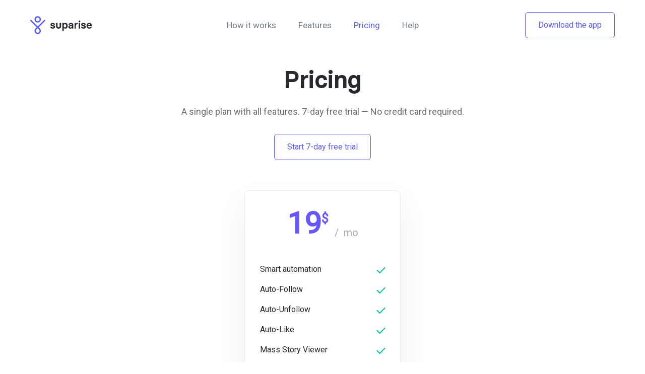

--- FILE ---
content_type: text/html;charset=UTF-8
request_url: https://suparise.com/pricing/
body_size: 3026
content:
<!DOCTYPE html><html lang="en-US"><head>
    
    
    <title>Pricing — Try it for free | Suparise</title>
    
    <link rel="manifest" href="/manifest.json">
    <link rel="icon" href="/favicon.png">
    
    
    
    
    
    
    
    
    
    
    
    
    
    
    
    
    
    
    
    
    <link rel="preload" href="/assets/css/0.styles.a713cc0b.css" as="style"><link rel="preload" href="/assets/js/app.9c4f1347.js" as="script"><link rel="preload" href="/assets/js/49.10cdb4d3.js" as="script"><link rel="preload" href="/assets/js/34.d452d9dd.js" as="script"><link rel="preload" href="/assets/js/26.16e95719.js" as="script"><link rel="preload" href="/assets/js/41.0883466e.js" as="script"><link rel="preload" href="/assets/js/29.4e966474.js" as="script"><link rel="prefetch" href="/assets/js/1.4d5e4a95.js"><link rel="prefetch" href="/assets/js/10.14c1ca07.js"><link rel="prefetch" href="/assets/js/11.54ce35c1.js"><link rel="prefetch" href="/assets/js/12.69adaf84.js"><link rel="prefetch" href="/assets/js/13.08554b0c.js"><link rel="prefetch" href="/assets/js/14.9b2a4c53.js"><link rel="prefetch" href="/assets/js/15.0f818f8e.js"><link rel="prefetch" href="/assets/js/16.9976b698.js"><link rel="prefetch" href="/assets/js/17.76157b1e.js"><link rel="prefetch" href="/assets/js/18.faa826ae.js"><link rel="prefetch" href="/assets/js/19.33a523ab.js"><link rel="prefetch" href="/assets/js/20.8d2120a7.js"><link rel="prefetch" href="/assets/js/21.e8fe8f5e.js"><link rel="prefetch" href="/assets/js/22.f8fe69bf.js"><link rel="prefetch" href="/assets/js/23.b5dc94c3.js"><link rel="prefetch" href="/assets/js/24.50c99e28.js"><link rel="prefetch" href="/assets/js/25.414c9b1d.js"><link rel="prefetch" href="/assets/js/27.1bb71766.js"><link rel="prefetch" href="/assets/js/28.81c8fec0.js"><link rel="prefetch" href="/assets/js/3.16215e87.js"><link rel="prefetch" href="/assets/js/30.7f7d3cc0.js"><link rel="prefetch" href="/assets/js/31.22c4283f.js"><link rel="prefetch" href="/assets/js/32.7c6245af.js"><link rel="prefetch" href="/assets/js/33.b8bb8dde.js"><link rel="prefetch" href="/assets/js/35.1eb3cb40.js"><link rel="prefetch" href="/assets/js/36.f2b69db8.js"><link rel="prefetch" href="/assets/js/37.d637da79.js"><link rel="prefetch" href="/assets/js/38.5e3bd7ac.js"><link rel="prefetch" href="/assets/js/39.a3eae556.js"><link rel="prefetch" href="/assets/js/4.8265931d.js"><link rel="prefetch" href="/assets/js/40.88f26cf1.js"><link rel="prefetch" href="/assets/js/42.45a70e2f.js"><link rel="prefetch" href="/assets/js/43.e79c19a2.js"><link rel="prefetch" href="/assets/js/44.1faebffb.js"><link rel="prefetch" href="/assets/js/45.10fc7799.js"><link rel="prefetch" href="/assets/js/46.23f5de3c.js"><link rel="prefetch" href="/assets/js/47.1e1a4f14.js"><link rel="prefetch" href="/assets/js/48.bf25d70a.js"><link rel="prefetch" href="/assets/js/5.61d9fbf4.js"><link rel="prefetch" href="/assets/js/50.75a2a6eb.js"><link rel="prefetch" href="/assets/js/51.faaef675.js"><link rel="prefetch" href="/assets/js/52.6b970b8b.js"><link rel="prefetch" href="/assets/js/53.a5c6defe.js"><link rel="prefetch" href="/assets/js/54.eb5dcf5a.js"><link rel="prefetch" href="/assets/js/55.a0381a15.js"><link rel="prefetch" href="/assets/js/56.d6e82c04.js"><link rel="prefetch" href="/assets/js/57.04003de4.js"><link rel="prefetch" href="/assets/js/58.dad4571e.js"><link rel="prefetch" href="/assets/js/59.cc4a5a36.js"><link rel="prefetch" href="/assets/js/6.9050e24d.js"><link rel="prefetch" href="/assets/js/60.024378bc.js"><link rel="prefetch" href="/assets/js/61.39c43c5b.js"><link rel="prefetch" href="/assets/js/62.63f553be.js"><link rel="prefetch" href="/assets/js/63.31c08eb6.js"><link rel="prefetch" href="/assets/js/64.8bef3fd2.js"><link rel="prefetch" href="/assets/js/65.4784c89f.js"><link rel="prefetch" href="/assets/js/66.a3722109.js"><link rel="prefetch" href="/assets/js/67.5c9d89e4.js"><link rel="prefetch" href="/assets/js/68.7c3d4c0c.js"><link rel="prefetch" href="/assets/js/69.cb1df513.js"><link rel="prefetch" href="/assets/js/7.92be5dc0.js"><link rel="prefetch" href="/assets/js/70.f899920d.js"><link rel="prefetch" href="/assets/js/71.bfce76ad.js"><link rel="prefetch" href="/assets/js/72.f7342aa6.js"><link rel="prefetch" href="/assets/js/73.fb9d9ca1.js"><link rel="prefetch" href="/assets/js/74.5863d31b.js"><link rel="prefetch" href="/assets/js/75.951105b3.js"><link rel="prefetch" href="/assets/js/76.4f0d6066.js"><link rel="prefetch" href="/assets/js/77.f516f652.js"><link rel="prefetch" href="/assets/js/78.02eddfb3.js"><link rel="prefetch" href="/assets/js/79.ec59d736.js"><link rel="prefetch" href="/assets/js/8.aea4d7f6.js"><link rel="prefetch" href="/assets/js/80.465810a8.js"><link rel="prefetch" href="/assets/js/81.709469ea.js"><link rel="prefetch" href="/assets/js/82.4cb63380.js"><link rel="prefetch" href="/assets/js/83.ab04fe98.js"><link rel="prefetch" href="/assets/js/84.cc26bf33.js"><link rel="prefetch" href="/assets/js/85.9acc470c.js"><link rel="prefetch" href="/assets/js/86.9e46e1f9.js"><link rel="prefetch" href="/assets/js/87.6b36c55a.js"><link rel="prefetch" href="/assets/js/88.f4e2c836.js"><link rel="prefetch" href="/assets/js/89.fe01b0f1.js"><link rel="prefetch" href="/assets/js/9.af52d352.js"><link rel="prefetch" href="/assets/js/90.96f28bc7.js">
    <link rel="stylesheet" href="/assets/css/0.styles.a713cc0b.css">
  <meta name="description" content="Get Instagram followers with Suparise. Free trial, no credit card required."><meta name="keywords" content="instagram bot, instagram followers, get instagram followers, instagram automation, instagram growth, buy Instagram real followers, best Instagram bot, real Instagram followers, instagram auto likes, auto follow, organic, targeted"><meta name="theme-color" content="#CAF7FF"><meta name="viewport" content="width=device-width, initial-scale=1"><meta property="og:type" content="article"><meta property="og:image" content="https://suparise.com/og-capture.png"><meta property="og:title" content="Suparise: Get Instagram Followers — Real, Organic &amp; Simple"><meta property="og:description" content="Get more Instagram followers with Suparise. Grow your Instagram audience with the best Instagram growth service — Only real &amp; relevant followers"><meta property="og:site_name" content="Suparise"><meta property="og:url" content="https://suparise.com"><meta property="twitter:card" content="summary_large_image"><meta property="twitter:image" content="https://suparise.com/og-capture.png"><meta property="twitter:creator" content="@supariseapp"><meta property="twitter:title" content="Suparise: Get Instagram Followers — Real, Organic &amp; Simple"><meta property="twitter:description" content="Get more Instagram followers with Suparise. Grow your Instagram audience with the best Instagram growth service — Only real &amp; relevant followers"><meta property="twitter:site" content="Suparise"></head>
  <body>
    <div id="app"><div class="page-pricing "><nav class="navigation"><div class="nav-content section-width"><div class="left"><a href="/" class="logo router-link-active"><img src="/assets/img/logo-suparise-full.12ca7d2f.svg" width="311" height="90" alt="Suparise logo — Grow your Instagram followers organically" class="logo"></a></div> <div class="center"><ul class="primary-nav"><li><a href="/how-it-works/" class="">How it works</a></li> <li><a href="/features/" class="">Features</a></li> <li><a href="/pricing/" aria-current="page" class="router-link-exact-active router-link-active">Pricing</a></li> <li><a href="https://help.suparise.com" target="_blank">Help</a></li></ul></div> <div class="right"><ul class="secondary-nav"><li><a href="/download/" class="fancy-cta ghost">Download the app</a></li></ul></div> <div class="nav-overlay-toggle"><div class="hamburger"><span></span> <span></span> <span></span> <span></span></div></div></div> <!----></nav> <section id="pricing" class="strate-1 section-width"><div class="titles"><h1>
                Pricing
            </h1> <p>
                A single plan with all features. 7-day free trial — No credit card required.
            </p> <a href="/download/" class="fancy-cta ghost">
                    Start 7-day free trial
                </a></div> <div class="pricing-table attach-blob-group-3 attach-circle-group-3"><div class="price"><div class="price-price">19<sup>$</sup><sub>/&nbsp; mo</sub></div> <ul><li><span>Smart automation</span> <div class="tick"></div></li> <li><span>Auto-Follow</span> <div class="tick"></div></li> <li><span>Auto-Unfollow</span> <div class="tick"></div></li> <li><span>Auto-Like</span> <div class="tick"></div></li> <li><span>Mass Story Viewer</span> <div class="tick"></div></li></ul> <ul><li><span>Username targeting</span> <div class="tick"></div></li> <li><span>Hashtag targeting</span> <div class="tick"></div></li> <li><span>Location targeting</span> <div class="tick"></div></li> <li><span>Block lists</span> <div class="tick"></div></li></ul> <ul><li><span>Proxy settings</span> <div class="tick"></div></li> <li><span>Multi-account with Proxies</span> <div class="tick"></div></li></ul> <ul><li><span>Real-time tracking</span> <div class="tick"></div></li> <li><span>Guaranteed growth</span> <div class="tick"></div></li> <li><span>Cross-platform</span> <div class="tick"></div></li> <li><span>Windows, macOS, Linux</span> <div class="tick"></div></li></ul> <a href="/download/" class="fancy-cta">
            Try free for 7 days
        </a></div></div> <div class="bottom-mentions"><ul class="checkmarks"><li>No credit card required</li> <li>Cancel anytime</li> <li>30-day money-back guarantee</li></ul></div> <div class="multi-account"><h3>Need to automate multiple accounts without Proxies?</h3> <p>You can automate multiple Instagram profiles with a single Suparise account. Although, you'll need to buy and set up Proxies.</p> <p class="add-space-above">If you're not familiar with Proxies, you can automate multiple Instagram profiles with different computers (and different Suparise accounts).</p> <p class="add-space-above"><em>Get a 50% discount on additional Suparise accounts.</em> Please <a href="/contact/" class="">contact us</a>.</p></div></section> <div class="footer-push"><div class="footer-push-content section-width"><div class="item how"><div class="icon"></div> <div class="text"><h3>How does it work?</h3> <p>Our clients gain between +100 and +1000 Instagram followers per month thanks to our service. Want to learn more about the process?</p> <a href="/how-it-works/" class="tertiary-cta ">
                    Learn more about the process
                </a></div></div> <div class="item faq"><div class="icon"></div> <div class="text"><h3>Help Center</h3> <p>Our guides will help you get started. You can also reach out to us via email or start a conversation in the chat, our support team will assist you.
                </p> <a href="https://help.suparise.com" target="_blank" class="tertiary-cta ">
                    Browse the help center
                </a></div></div></div></div> <footer class="footer-navigation"><div class="content section-width"><div class="first-row"><div class="item logo"><a href="/" class="logo router-link-active"><img src="/assets/img/logo-suparise-full-dark.5616b628.svg" width="126" height="36" alt="Suparise logo, grow your Instagram followers organically" class="logo"></a></div> <div class="item menu"><div class="title">Product</div> <ul><li><a href="/" class="router-link-active">Home</a></li> <li><a href="/how-it-works/" class="">How it works</a></li> <li><a href="/features/" class="">Features</a></li> <li><a href="/pricing/" aria-current="page" class="router-link-exact-active router-link-active">Pricing</a></li> <li><a href="/download/" class="">Download</a></li></ul></div> <div class="item menu"><div class="title">Resources</div> <ul><li><a href="https://suparise.com/blog/" target="_blank">Blog</a></li> <li><a href="https://help.suparise.com" target="_blank">Help Center</a></li> <li><a href="/press" class="">Press</a></li> <li><a href="https://headwayapp.co/suparise-changelog" target="_blank">Changelog</a></li></ul></div> <div class="item menu"><div class="title">Company</div> <ul><li><a href="/contact/" class="">Contact us</a></li> <li><a href="/contact-sales/" class="">Sales</a></li> <li><a href="/careers/" class="">Careers</a></li></ul></div></div> <div class="second-row"><div class="item"><div class="get-started-link"><a href="/download/" class="tertiary-cta ">
                        Get started now
                    </a></div> <div class="about-description"><p>Suparise helps you get more Instagram followers. Grow your Instagram organically and automatically with the best Instagram growth service in 2022. </p></div></div> <div class="item"><div class="legal-links"><ul><li><a href="/terms/">Terms of Use</a></li> <li><a href="/privacy/">Privacy Policy</a></li></ul></div> <div class="alternative-list"><p>Suparise is available on Windows, macOS &amp; Linux. Payment provider: Mollie. <a href="/combin-alternative/" class="">Alternative to Combin</a> &nbsp;• &nbsp;<a href="/socialcaptain-alternative/" class="">Alternative to SocialCaptain</a> &nbsp;• &nbsp;<a href="/nitreo-alternative/" class="">Alternative to Nitreo</a> &nbsp;• &nbsp;<a href="/kicksta-alternative/" class="">Alternative to Kicksta</a> &nbsp;• &nbsp;<a href="/jarvee-alternative/" class="">Alternative to Jarvee</a> &nbsp;• &nbsp;<a href="/ektora-alternative/" class="">Alternative to Ektora</a> &nbsp;•&nbsp;<a href="/instazood-alternative/" class="">Alternative to Instazood</a> &nbsp;• &nbsp;<a href="/ingramer-alternative/" class="">Alternative to Ingramer</a> • &nbsp;<a href="/social-sensei-alternative/" class="">Alternative to Social Sensei</a> &nbsp;• &nbsp;<a href="/upleap-alternative/" class="">Alternative to Upleap</a> &nbsp;• &nbsp;<a href="/followyst-alternative/" class="">Alternative to Followyst</a> &nbsp;• &nbsp;<a href="/instamber-alternative/" class="">Alternative to Instamber</a> &nbsp;• &nbsp;<a href="/instaboss-alternative/" class="">Alternative to Instaboss</a> &nbsp;• &nbsp;<a href="/alternative-to-view-all/" class="">View all</a></p></div></div></div> <div class="third-row"><div class="item"><div class="copyright-text">
                    © Copyright 2023 Suparise. All rights reserved.
                </div></div> <div class="item justify"><div class="download-cloud"><a href="/download/" class=""><img src="/assets/img/download-cloud.b082e186.svg" width="24" height="24" alt="Suparise on Twitter">Download the app
                    </a></div></div></div></div></footer></div><div class="global-ui"></div></div>
    
  

</body></html>

--- FILE ---
content_type: text/css; charset=UTF-8
request_url: https://suparise.com/assets/css/0.styles.a713cc0b.css
body_size: 24965
content:
@import url(https://fonts.googleapis.com/css2?family=Roboto);#nprogress{pointer-events:none}#nprogress .bar{background:#8449fb;position:fixed;z-index:1031;top:0;left:0;width:100%;height:2px}#nprogress .peg{display:block;position:absolute;right:0;width:100px;height:100%;box-shadow:0 0 10px #8449fb,0 0 5px #8449fb;opacity:1;transform:rotate(3deg) translateY(-4px)}#nprogress .spinner{display:block;position:fixed;z-index:1031;top:15px;right:15px}#nprogress .spinner-icon{width:18px;height:18px;box-sizing:border-box;border-color:#8449fb transparent transparent #8449fb;border-style:solid;border-width:2px;border-radius:50%;-webkit-animation:nprogress-spinner .4s linear infinite;animation:nprogress-spinner .4s linear infinite}.nprogress-custom-parent{overflow:hidden;position:relative}.nprogress-custom-parent #nprogress .bar,.nprogress-custom-parent #nprogress .spinner{position:absolute}@-webkit-keyframes nprogress-spinner{0%{transform:rotate(0deg)}to{transform:rotate(1turn)}}@keyframes nprogress-spinner{0%{transform:rotate(0deg)}to{transform:rotate(1turn)}}.icon.outbound{color:#aaa;display:inline-block;vertical-align:middle;position:relative;top:-1px}.sr-only{position:absolute;width:1px;height:1px;padding:0;margin:-1px;overflow:hidden;clip:rect(0,0,0,0);white-space:nowrap;border-width:0}.page-affiliate-program{position:relative}.page-affiliate-program .hero{padding-top:160px;padding-bottom:2vmin;display:flex;align-items:center;justify-content:space-between}.page-affiliate-program .hero .illustration-affiliate-program{display:flex;width:40%;align-items:center;flex-shrink:1}.page-affiliate-program .hero .illustration-affiliate-program img{-o-object-fit:contain;object-fit:contain;width:100%;max-width:600px;height:100%}.page-affiliate-program .hero .text{display:flex;flex-direction:column;align-items:flex-start;width:50%;padding-right:40px;flex-shrink:0}.page-affiliate-program .hero .text h1{padding-bottom:20px}.page-affiliate-program .hero .text h2{max-width:540px;margin-bottom:30px}.page-affiliate-program .hero .text h2 b{font-weight:600}.page-affiliate-program .hero ul{font-size:16px;color:#949aa0;list-style:none;margin-bottom:40px}.page-affiliate-program .hero li:before{content:"";display:inline-block;width:17px;height:12px;margin-right:10px;background-image:url(/assets/img/checkmark.59453f82.svg)}.page-affiliate-program .hero .large-cta{width:auto}.page-affiliate-program .emoji-info{display:flex;flex-direction:column;align-items:center;text-align:center;max-width:460px;margin:100px auto 120px}.page-affiliate-program .emoji-info .emojis{font-size:24px;margin-bottom:20px}.page-affiliate-program .feature-grid{display:flex;flex-direction:column;align-items:center;margin-bottom:120px}.page-affiliate-program .feature-grid .titles{display:flex;flex-direction:column;text-align:center;font-weight:300;justify-content:center;align-items:center;max-width:740px}.page-affiliate-program .feature-grid .titles h2{margin-bottom:30px}.page-affiliate-program .feature-grid .grid{display:flex;flex-wrap:wrap;justify-content:space-between}.page-affiliate-program .feature-grid .grid .item{width:calc(33% - 10px);flex-shrink:0;padding:20px;border:1px solid #dedede;box-sizing:border-box;box-shadow:0 9px 30px -12px rgba(29,48,55,.2);border-radius:10px;margin-top:20px;display:flex;align-items:center}.page-affiliate-program .feature-grid .grid .item .icon{margin-right:20px}.page-affiliate-program .how-does-it-work{margin-top:180px;display:flex;flex-direction:column;justify-content:center;align-items:center}.page-affiliate-program .how-does-it-work .titles{display:flex;flex-direction:column;font-weight:300;justify-content:center;align-items:center}.page-affiliate-program .how-does-it-work .titles h2{max-width:720px;margin:auto auto 60px;text-align:center}.page-affiliate-program .how-does-it-work .titles p{max-width:624px;text-align:center}.page-affiliate-program .how-does-it-work .titles p b{font-weight:700}.page-affiliate-program .how-does-it-work .illustration-process-desktop{max-width:1034px;display:flex;margin-top:80px;margin-bottom:140px}.page-affiliate-program .how-does-it-work .illustration-process-desktop img{width:100%;height:auto}.page-affiliate-program .how-does-it-work .illustration-process-mobile{display:none}.page-affiliate-program .how-does-it-work .blue-feature{display:flex;flex-direction:row;max-width:624px;margin-bottom:60px}.page-affiliate-program .how-does-it-work .blue-feature .icon{width:64px;height:64px;background:linear-gradient(220.79deg,#0085ff .33%,#9340fa 85.46%);border-radius:8px;display:flex;flex-shrink:0;align-items:center;justify-content:center;margin-right:40px}.page-affiliate-program .how-does-it-work .blue-feature h3{margin-bottom:10px}.page-affiliate-program .how-does-it-work .blue-feature p{margin-bottom:20px}.page-affiliate-program .how-does-it-work .blue-feature p a{color:#6657fc}.page-affiliate-program .how-does-it-work .blue-feature .tertiary-cta{margin-top:32px}.page-affiliate-program .methods-container{display:flex;flex-direction:column;align-items:center;margin-top:160px}.page-affiliate-program .methods-container .titles{text-align:center;margin-bottom:40px}.page-affiliate-program .methods-container .titles h2{margin-bottom:10px}.page-affiliate-program .methods-container .titles h3{margin-bottom:20px}.page-affiliate-program .methods-container .methods{display:flex}.page-affiliate-program .methods-container .method{width:400px;padding:32px;margin:16px;background:#fff;border:1px solid #dedede;box-sizing:border-box;box-shadow:0 15px 24px -10px rgba(56,63,92,.15);border-radius:10px}.page-affiliate-program .methods-container .method .top{display:flex;justify-content:space-between;align-items:center;margin-bottom:30px}.page-affiliate-program .methods-container .method .top .note{padding:6px 8px;border-radius:4px;font-size:12px;font-weight:600}.page-affiliate-program .methods-container .method .bottom h3{margin-bottom:10px}.page-affiliate-program .methods-container .method .bottom .small{margin-top:20px;font-size:14px;opacity:.7}.page-affiliate-program .methods-container .method .bottom .small a{color:#6657fc}.page-affiliate-program .commission-table{max-width:720px;display:flex;margin:140px auto auto;flex-direction:column}.page-affiliate-program .commission-table h3{text-align:center;margin-bottom:40px;font-weight:600}.page-affiliate-program .commission-table table{border-collapse:collapse;border-spacing:0;width:100%;border:1px solid #ddd}.page-affiliate-program .commission-table table td,.page-affiliate-program .commission-table table th{text-align:left;padding:16px;border:1px solid #ddd}.page-affiliate-program .commission-table table th{font-weight:600}.page-affiliate-program .commission-table .customer{opacity:.6}.page-affiliate-program .commission-table .mention{font-size:14px;margin-top:30px;padding-left:40px;padding-right:40px;opacity:.7;text-align:center}.page-affiliate-program .join-decorated{display:flex;flex-direction:column;align-items:center;justify-content:center;background-image:url(/assets/img/affiliate-program-join-decoration.d4a2bc4a.png);background-size:contain;background-repeat:no-repeat;background-position:50%;padding:80px 0;margin-top:100px}.page-affiliate-program .join-decorated h2{max-width:680px;text-align:center;margin-bottom:30px;font-size:52px}.page-affiliate-program .join-decorated h2 br{display:none}.page-affiliate-program .join-decorated .text-hand{display:flex;align-items:center;margin-bottom:40px}.page-affiliate-program .join-decorated .text-hand p{margin-right:10px}.page-affiliate-program .tools{display:flex;flex-direction:column;align-items:center;margin:120px auto 160px}.page-affiliate-program .tools p{margin-bottom:40px}.page-affiliate-program .tools .illustration-tools{max-width:200px}.page-affiliate-program .tools .illustration-tools img{width:100%;height:auto}.page-affiliate-program .dashboard{background:linear-gradient(199.99deg,#26292d 7.59%,#12141e 107.11%);padding-top:130px;padding-bottom:130px}.page-affiliate-program .dashboard .container{display:flex;align-items:center;justify-content:space-between}.page-affiliate-program .dashboard .container .left,.page-affiliate-program .dashboard .container .right{width:calc(50% - 15px);display:flex}.page-affiliate-program .dashboard .container .left{max-width:542px;padding-right:40px}.page-affiliate-program .dashboard .container .left img{width:100%;height:auto}.page-affiliate-program .dashboard .container .right{flex-direction:column;align-items:flex-start}.page-affiliate-program .dashboard .container .right h2{color:#fff}.page-affiliate-program .dashboard .container .right p{margin-top:30px;margin-bottom:40px;max-width:560px;color:#9399a2}.page-affiliate-program .dashboard .container .right .logos{opacity:1;margin-top:30px}.page-affiliate-program .dashboard .container .right .large-cta{width:auto;border-color:#9399a2}.page-affiliate-program .kit{background:rgba(90,90,120,.07);padding-top:130px;padding-bottom:130px}.page-affiliate-program .kit .container{display:flex;align-items:center;justify-content:space-between}.page-affiliate-program .kit .container .left,.page-affiliate-program .kit .container .right{width:calc(50% - 15px);display:flex}.page-affiliate-program .kit .container .left{max-width:638px}.page-affiliate-program .kit .container .left img{width:100%;height:auto}.page-affiliate-program .kit .container .left .kit-illustration-mobile{display:none}.page-affiliate-program .kit .container .right{flex-direction:column;align-items:flex-start}.page-affiliate-program .kit .container .right p{margin-top:30px;margin-bottom:40px;max-width:560px}.page-affiliate-program .kit .container .right .large-cta{width:auto}.page-affiliate-program .rules{display:flex;flex-direction:column;align-items:flex-start;max-width:624px;margin:140px auto auto}.page-affiliate-program .rules .titles{display:flex;flex-direction:column;margin-bottom:40px}.page-affiliate-program .rules .titles h2{margin-bottom:30px}.page-affiliate-program .rules .titles p{max-width:624px}.page-affiliate-program .rules .titles p b{font-weight:700}.page-affiliate-program .rules .titles p a{color:#6657fc}.page-affiliate-program .rules .checked-feature{display:flex;flex-direction:row;margin-bottom:24px}.page-affiliate-program .rules .checked-feature .icon{width:24px;height:24px;display:flex;flex-shrink:0;align-items:center;justify-content:center;margin-right:40px}.page-affiliate-program .rules .checked-feature h3{margin-bottom:10px}.page-affiliate-program .rules .checked-feature p{margin-bottom:20px}.page-affiliate-program .rules .checked-feature p b{font-weight:600;color:#26292d}.page-affiliate-program .rules .tertiary-cta{margin-bottom:100px}.page-affiliate-program .conclusion{position:relative}.page-affiliate-program .conclusion .conclusion-box{padding-top:130px;padding-bottom:130px;margin-top:100px;margin-bottom:100px;display:flex;align-items:center;justify-content:center;background:linear-gradient(220.79deg,rgba(0,133,255,.97) .33%,rgba(147,64,250,.97) 85.46%);border:1px solid #eee;border-radius:32px}.page-affiliate-program .conclusion .conclusion-box .titles{text-align:center}.page-affiliate-program .conclusion .conclusion-box h2{color:#fff;margin-bottom:20px;font-size:52px}.page-affiliate-program .conclusion .conclusion-box p{color:#fff;margin-bottom:40px}.page-affiliate-program .conclusion .conclusion-box .buttons{display:inline-flex}.page-affiliate-program .conclusion .conclusion-box .buttons .large-cta{margin-left:20px}.page-affiliate-program .conclusion .conclusion-box .buttons .large-cta:last-of-type{margin-right:20px}@media screen and (max-width:800px){.page-affiliate-program{padding-bottom:0;padding-top:65px}.page-affiliate-program .hero{flex-direction:column-reverse;align-items:center;padding-top:40px}.page-affiliate-program .hero .text{width:100%;padding-right:0;text-align:center;display:flex;align-items:center}.page-affiliate-program .hero .text h1{font-size:36px}.page-affiliate-program .hero .text h2{padding-bottom:15px}.page-affiliate-program .hero .text br{display:none}.page-affiliate-program .hero .text .large-cta{padding-left:30px;padding-right:30px;font-size:17px}.page-affiliate-program .hero .illustration-affiliate-program{width:80%;max-width:500px;padding-bottom:30px}.page-affiliate-program .emoji-info,.page-affiliate-program .feature-grid .titles{padding-left:20px;padding-right:20px}.page-affiliate-program .feature-grid .grid{flex-direction:column}.page-affiliate-program .feature-grid .grid .item{width:100%}.page-affiliate-program .how-does-it-work .illustration-process-mobile{max-width:343px;display:flex;margin-top:80px;margin-bottom:80px}.page-affiliate-program .how-does-it-work .illustration-process-mobile img{width:100%;height:auto}.page-affiliate-program .how-does-it-work .illustration-process-desktop{display:none}.page-affiliate-program .how-does-it-work .blue-feature .icon{width:48px;height:48px;margin-right:24px}.page-affiliate-program .methods-container{margin-top:80px}.page-affiliate-program .methods-container .methods{flex-direction:column}.page-affiliate-program .methods-container .methods .method{width:100%;margin:10px 0}.page-affiliate-program .methods-container .methods .method .bottom .small{font-size:14px}.page-affiliate-program .commission-table{margin-top:100px}.page-affiliate-program .commission-table table{font-size:14px}.page-affiliate-program .commission-table table td,.page-affiliate-program .commission-table table th{padding:12px}.page-affiliate-program .commission-table .customer{opacity:.6}.page-affiliate-program .commission-table .mention{font-size:14px;margin-top:20px;padding-left:0;padding-right:0}.page-affiliate-program .join-decorated{margin-top:20px}.page-affiliate-program .join-decorated h2{font-size:44px}.page-affiliate-program .join-decorated h2 br{display:unset}.page-affiliate-program .tools{margin-top:60px;margin-bottom:100px}.page-affiliate-program .tools p{text-align:center}.page-affiliate-program .dashboard{padding-top:100px;padding-bottom:80px}.page-affiliate-program .dashboard .container{flex-direction:column-reverse}.page-affiliate-program .dashboard .container .left,.page-affiliate-program .dashboard .container .right{width:auto}.page-affiliate-program .dashboard .container .right{align-items:center}.page-affiliate-program .dashboard .container .right h2,.page-affiliate-program .dashboard .container .right p{text-align:center}.page-affiliate-program .dashboard .container .left{display:flex;align-items:center;padding-right:0;margin-top:60px}.page-affiliate-program .kit{padding-top:100px;padding-bottom:80px}.page-affiliate-program .kit .container{flex-direction:column-reverse}.page-affiliate-program .kit .container .left,.page-affiliate-program .kit .container .right{width:auto}.page-affiliate-program .kit .container .right{align-items:center}.page-affiliate-program .kit .container .right h2,.page-affiliate-program .kit .container .right p{text-align:center}.page-affiliate-program .kit .container .left{display:flex;align-items:center;padding-right:0;margin-top:60px}.page-affiliate-program .kit .container .left .kit-illustration-desktop{display:none}.page-affiliate-program .kit .container .left .kit-illustration-mobile{display:flex}.page-affiliate-program .rules{margin-top:80px}.page-affiliate-program .rules .checked-feature .icon{margin-right:24px}.page-affiliate-program .conclusion{padding-right:0;padding-left:0;margin-top:80px}.page-affiliate-program .conclusion .conclusion-box{border-radius:0;margin-top:0;margin-bottom:0}.page-affiliate-program .conclusion .conclusion-box h2{font-size:44px}.page-affiliate-program .conclusion .conclusion-box .buttons{flex-direction:column;align-items:center}.page-affiliate-program .conclusion .conclusion-box .buttons .large-cta{margin-left:0}.page-affiliate-program .conclusion .conclusion-box .buttons .large-cta:last-of-type{margin-top:20px;margin-right:0}}.page-affiliate-program-terms{position:relative}.page-affiliate-program-terms .hero{padding-top:18vh;padding-bottom:5vmax}.page-affiliate-program-terms .hero h1{color:#26292d;font-weight:500;font-size:42px;text-align:center;padding-bottom:20px}.page-affiliate-program-terms .hero p{text-align:center}.page-affiliate-program-terms .terms{max-width:700px;padding-bottom:120px}.page-affiliate-program-terms .terms h2{color:#26292d;font-weight:600;font-size:30px;padding-bottom:30px;padding-top:60px}.page-affiliate-program-terms .terms p,.page-affiliate-program-terms .terms ul{color:#575757;font-size:18px;line-height:1.5em}.page-affiliate-program-terms .terms .intro{font-size:22px;border-bottom:1px solid #eee;margin-bottom:40px;padding-bottom:40px}.page-affiliate-program-terms .terms a{color:#4e65fa}.page-affiliate-program-terms .terms li{list-style-position:inside;list-style-type:square;padding-bottom:20px}.page-affiliate-program-terms .terms .product{background:#f6f6f6;border-radius:0;padding:40px;margin-top:60px;border-left:4px solid #00c69e}.page-affiliate-program-terms .terms .product .product-mention{color:#00c69e;margin-bottom:20px;font-size:20px}.page-affiliate-program-terms .terms .product h2:first-of-type{padding-top:0}.page-affiliate-program-terms .goback{max-width:700px;padding-bottom:120px;display:flex;flex-direction:column}.alternative-to-combin{position:relative}.alternative-to-combin .hero{display:flex;flex-direction:column;align-items:center;padding-top:140px;padding-bottom:120px}.alternative-to-combin .block{display:flex;flex-direction:column;flex-grow:1;flex-shrink:0;width:100%;align-items:center;padding-top:80px;padding-bottom:80px;background:#e5fbff;border-radius:32px}.alternative-to-combin .block h1{text-align:center;padding-bottom:20px}.alternative-to-combin .block .h2-as-paragraph{margin-bottom:0;text-align:center;max-width:580px}.alternative-to-combin .block .large-cta{margin-top:40px;margin-bottom:40px}.alternative-to-combin .block ul{font-size:16px;color:#949aa0;list-style:none}.alternative-to-combin .block ul li{display:inline-block;padding-left:20px;padding-bottom:15px}.alternative-to-combin .block ul li:last-of-type{padding-right:20px}.alternative-to-combin .block ul li:before{content:"";display:inline-block;height:8px;width:11px;margin-right:10px;background-image:url(/assets/img/checkmark-tiny.3e37d7d5.svg);opacity:.6}.alternative-to-combin .three-features .titles{display:flex;flex-direction:column;text-align:center;font-weight:300;justify-content:center;align-items:center}.alternative-to-combin .three-features h2{max-width:720px;margin:auto auto 30px;text-align:center}.alternative-to-combin .three-features p{max-width:700px}.alternative-to-combin .three-features .features{display:flex;flex-grow:1;flex-direction:row;margin-top:80px}.alternative-to-combin .three-features .features .feature{width:33.33%;display:flex;flex-direction:column;align-items:center;padding-left:15px;padding-right:15px}.alternative-to-combin .three-features .features .feature h3{text-align:center;margin-bottom:20px;margin-top:40px}.alternative-to-combin .three-features .features .feature p{text-align:center}.alternative-to-combin .producthunt{display:flex;flex-direction:column;align-items:center;margin-top:160px}.alternative-to-combin .producthunt .producthuntpreview{box-shadow:0 15px 50px -10px rgba(56,63,92,.1);margin-bottom:30px}.alternative-to-combin .producthunt .badges{display:flex;flex-direction:column;align-items:center;margin-top:40px}.alternative-to-combin .producthunt .badges a{margin-bottom:20px}.alternative-to-combin .features-overview{padding-top:20vh}.alternative-to-combin .features-overview .titles{display:flex;flex-direction:column;text-align:center;font-weight:300;justify-content:center;align-items:center;max-width:700px;margin:auto}.alternative-to-combin .features-overview .titles h2{margin-bottom:30px}.alternative-to-combin .features-overview .titles p{margin-bottom:60px}.alternative-to-combin .features-overview .feature-grid{display:flex;flex-wrap:wrap}.alternative-to-combin .features-overview .feature-grid .feature-item{flex:1 0 25%;margin-bottom:30px}.alternative-to-combin .features-overview .feature-grid .feature-item-padded{margin:30px;display:flex;flex-direction:column}.alternative-to-combin .features-overview .feature-grid .icon{width:24px;height:24px;margin-bottom:25px;border-radius:4px}.alternative-to-combin .features-overview .feature-grid p{margin-top:15px;padding-right:15px}.alternative-to-combin .quick-setup{margin-top:160px}.alternative-to-combin .quick-setup .titles{display:flex;flex-direction:column;text-align:center;font-weight:300;justify-content:center;align-items:center}.alternative-to-combin .quick-setup h2{max-width:720px;margin:auto auto 30px;text-align:center}.alternative-to-combin .quick-setup p{max-width:700px}.alternative-to-combin .quick-setup .steps{display:flex;flex-grow:1;flex-direction:row;margin-top:80px}.alternative-to-combin .quick-setup .steps .step{width:33.33%;display:flex;flex-direction:column;align-items:center;padding-left:15px;padding-right:15px}.alternative-to-combin .quick-setup .steps .step h1{color:#6657fc}.alternative-to-combin .quick-setup .steps .step h3{text-align:center;margin-bottom:20px;margin-top:40px}.alternative-to-combin .quick-setup .steps .step p{text-align:center}.alternative-to-combin .simple{margin-top:180px}.alternative-to-combin .simple .titles{display:flex;flex-direction:column;text-align:center;font-weight:300;justify-content:center;align-items:center}.alternative-to-combin .simple h2{max-width:720px;margin:auto auto 30px;text-align:center}.alternative-to-combin .simple p{max-width:700px;margin-bottom:60px}.alternative-to-combin .simple .caption{font-size:12px;opacity:.5;margin-top:40px}.alternative-to-combin .simple .screenshot{max-width:800px;display:flex}.alternative-to-combin .simple .screenshot img{width:100%;height:auto}.alternative-to-combin .recap{display:flex;flex-direction:column;align-items:center}.alternative-to-combin .recap p{max-width:624px;margin-bottom:60px}.alternative-to-combin .recap .blue-feature{display:flex;flex-direction:row;max-width:624px;margin-bottom:60px}.alternative-to-combin .recap .blue-feature .icon{width:64px;height:64px;background:linear-gradient(220.79deg,#0085ff .33%,#9340fa 85.46%);border-radius:8px;display:flex;flex-shrink:0;align-items:center;justify-content:center;margin-right:40px}.alternative-to-combin .recap .blue-feature h3{margin-bottom:10px}.alternative-to-combin .recap .blue-feature p{margin-bottom:20px}.alternative-to-combin .recap .blue-feature p a{color:#6657fc}.alternative-to-combin .recap .blue-feature .tertiary-cta{margin-top:32px}.alternative-to-combin .conclusion{position:relative}.alternative-to-combin .conclusion .conclusion-box{padding-top:130px;padding-bottom:130px;margin-top:10vh;margin-bottom:10vh;display:flex;align-items:center;justify-content:center;background:linear-gradient(220.79deg,rgba(0,133,255,.97) .33%,rgba(147,64,250,.97) 85.46%);border:1px solid #eee;border-radius:32px}.alternative-to-combin .conclusion .conclusion-box .titles{text-align:center}.alternative-to-combin .conclusion .conclusion-box h1{color:#fff;margin-bottom:50px;max-width:700px}.alternative-to-combin .conclusion .conclusion-box .buttons{display:inline-flex;margin-bottom:60px}.alternative-to-combin .conclusion .conclusion-box .buttons .large-cta{margin-left:20px}.alternative-to-combin .conclusion .conclusion-box .buttons .large-cta:last-of-type{margin-right:20px}.alternative-to-combin .conclusion .conclusion-box ul{color:#fff;list-style:none}.alternative-to-combin .conclusion .conclusion-box ul li{display:inline-block;padding-left:20px;padding-bottom:15px}.alternative-to-combin .conclusion .conclusion-box ul li:last-of-type{padding-right:20px}.alternative-to-combin .conclusion .conclusion-box ul li:before{content:"";display:inline-block;height:8px;width:11px;margin-right:10px;background-image:url(/assets/img/checkmark-tiny.3e37d7d5.svg)}@media screen and (max-width:800px){.alternative-to-combin .hero{padding-top:90px}.alternative-to-combin .hero .block{padding:40px 20px;border-radius:16px;width:auto}.alternative-to-combin .hero .block ul{font-size:16px;color:#949aa0;list-style:none}.alternative-to-combin .hero .block ul li{display:inline-block;padding-left:20px;padding-bottom:15px}.alternative-to-combin .hero .block ul li:last-of-type{padding-right:20px}.alternative-to-combin .hero .block ul li:before{content:"";display:inline-block;height:8px;width:11px;margin-right:10px;background-image:url(/assets/img/checkmark-tiny.3e37d7d5.svg);opacity:.6}.alternative-to-combin .three-features .features{flex-direction:column}.alternative-to-combin .three-features .features .feature{width:auto;margin-bottom:80px}.alternative-to-combin .producthunt{margin-top:0}.alternative-to-combin .producthunt .producthuntpreview{display:none}.alternative-to-combin .features-overview{padding-top:80px;padding-bottom:40px}.alternative-to-combin .features-overview .titles p{margin-bottom:30px}.alternative-to-combin .features-overview .feature-grid .feature-item{flex:1 0 100%;margin-bottom:0}.alternative-to-combin .features-overview .feature-grid .feature-item:last-of-type .feature-item-padded{border-bottom:none}.alternative-to-combin .features-overview .feature-grid .feature-item-padded{margin:10px;border-bottom:1px solid #d1d3d8;padding-top:20px;padding-bottom:30px}.alternative-to-combin .features-overview .feature-grid p{margin-bottom:0;padding-right:0}.alternative-to-combin .quick-setup{margin-top:80px}.alternative-to-combin .quick-setup .steps{flex-direction:column}.alternative-to-combin .quick-setup .steps .step{width:auto;margin-bottom:80px}.alternative-to-combin .simple{margin-top:80px}.alternative-to-combin .recap .blue-feature .icon{width:48px;height:48px;margin-right:24px}.alternative-to-combin .conclusion{padding-right:0;padding-left:0}.alternative-to-combin .conclusion .conclusion-box{border-radius:0;margin-top:0;margin-bottom:0}.alternative-to-combin .conclusion .conclusion-box .buttons{flex-direction:column;align-items:center}.alternative-to-combin .conclusion .conclusion-box .buttons .large-cta{margin-left:0}.alternative-to-combin .conclusion .conclusion-box .buttons .large-cta:last-of-type{margin-top:20px;margin-right:0}.alternative-to-combin .conclusion .conclusion-box .checkmarks li:first-of-type{padding-left:0}.alternative-to-combin .conclusion .conclusion-box .checkmarks li:last-of-type{margin-right:0}.alternative-to-combin .conclusion .conclusion-box .checkmarks li:before{margin-right:5px}}.alternative-to-ektora{position:relative}.alternative-to-ektora .hero{display:flex;flex-direction:column;align-items:center;padding-top:140px;padding-bottom:120px}.alternative-to-ektora .block{display:flex;flex-direction:column;flex-grow:1;flex-shrink:0;width:100%;align-items:center;padding-top:80px;padding-bottom:80px;background:#e5fbff;border-radius:32px}.alternative-to-ektora .block h1{text-align:center;padding-bottom:20px}.alternative-to-ektora .block .h2-as-paragraph{margin-bottom:0;text-align:center;max-width:580px}.alternative-to-ektora .block .large-cta{margin-top:40px;margin-bottom:40px}.alternative-to-ektora .block ul{font-size:16px;color:#949aa0;list-style:none}.alternative-to-ektora .block ul li{display:inline-block;padding-left:20px;padding-bottom:15px}.alternative-to-ektora .block ul li:last-of-type{padding-right:20px}.alternative-to-ektora .block ul li:before{content:"";display:inline-block;height:8px;width:11px;margin-right:10px;background-image:url(/assets/img/checkmark-tiny.3e37d7d5.svg);opacity:.6}.alternative-to-ektora .three-features .titles{display:flex;flex-direction:column;text-align:center;font-weight:300;justify-content:center;align-items:center}.alternative-to-ektora .three-features h2{max-width:720px;margin:auto auto 30px;text-align:center}.alternative-to-ektora .three-features p{max-width:700px}.alternative-to-ektora .three-features .features{display:flex;flex-grow:1;flex-direction:row;margin-top:80px}.alternative-to-ektora .three-features .features .feature{width:33.33%;display:flex;flex-direction:column;align-items:center;padding-left:15px;padding-right:15px}.alternative-to-ektora .three-features .features .feature h3{text-align:center;margin-bottom:20px;margin-top:40px}.alternative-to-ektora .three-features .features .feature p{text-align:center}.alternative-to-ektora .producthunt{display:flex;flex-direction:column;align-items:center;margin-top:160px}.alternative-to-ektora .producthunt .producthuntpreview{box-shadow:0 15px 50px -10px rgba(56,63,92,.1);margin-bottom:30px}.alternative-to-ektora .producthunt .badges{display:flex;flex-direction:column;align-items:center;margin-top:40px}.alternative-to-ektora .producthunt .badges a{margin-bottom:20px}.alternative-to-ektora .features-overview{padding-top:20vh}.alternative-to-ektora .features-overview .titles{display:flex;flex-direction:column;text-align:center;font-weight:300;justify-content:center;align-items:center;max-width:700px;margin:auto}.alternative-to-ektora .features-overview .titles h2{margin-bottom:30px}.alternative-to-ektora .features-overview .titles p{margin-bottom:60px}.alternative-to-ektora .features-overview .feature-grid{display:flex;flex-wrap:wrap}.alternative-to-ektora .features-overview .feature-grid .feature-item{flex:1 0 25%;margin-bottom:30px}.alternative-to-ektora .features-overview .feature-grid .feature-item-padded{margin:30px;display:flex;flex-direction:column}.alternative-to-ektora .features-overview .feature-grid .icon{width:24px;height:24px;margin-bottom:25px;border-radius:4px}.alternative-to-ektora .features-overview .feature-grid p{margin-top:15px;padding-right:15px}.alternative-to-ektora .quick-setup{margin-top:160px}.alternative-to-ektora .quick-setup .titles{display:flex;flex-direction:column;text-align:center;font-weight:300;justify-content:center;align-items:center}.alternative-to-ektora .quick-setup h2{max-width:720px;margin:auto auto 30px;text-align:center}.alternative-to-ektora .quick-setup p{max-width:700px}.alternative-to-ektora .quick-setup .steps{display:flex;flex-grow:1;flex-direction:row;margin-top:80px}.alternative-to-ektora .quick-setup .steps .step{width:33.33%;display:flex;flex-direction:column;align-items:center;padding-left:15px;padding-right:15px}.alternative-to-ektora .quick-setup .steps .step h1{color:#6657fc}.alternative-to-ektora .quick-setup .steps .step h3{text-align:center;margin-bottom:20px;margin-top:40px}.alternative-to-ektora .quick-setup .steps .step p{text-align:center}.alternative-to-ektora .simple{margin-top:180px}.alternative-to-ektora .simple .titles{display:flex;flex-direction:column;text-align:center;font-weight:300;justify-content:center;align-items:center}.alternative-to-ektora .simple h2{max-width:720px;margin:auto auto 30px;text-align:center}.alternative-to-ektora .simple p{max-width:700px;margin-bottom:60px}.alternative-to-ektora .simple .caption{font-size:12px;opacity:.5;margin-top:40px}.alternative-to-ektora .simple .screenshot{max-width:800px;display:flex}.alternative-to-ektora .simple .screenshot img{width:100%;height:auto}.alternative-to-ektora .recap{display:flex;flex-direction:column;align-items:center}.alternative-to-ektora .recap p{max-width:624px;margin-bottom:60px}.alternative-to-ektora .recap .blue-feature{display:flex;flex-direction:row;max-width:624px;margin-bottom:60px}.alternative-to-ektora .recap .blue-feature .icon{width:64px;height:64px;background:linear-gradient(220.79deg,#0085ff .33%,#9340fa 85.46%);border-radius:8px;display:flex;flex-shrink:0;align-items:center;justify-content:center;margin-right:40px}.alternative-to-ektora .recap .blue-feature h3{margin-bottom:10px}.alternative-to-ektora .recap .blue-feature p{margin-bottom:20px}.alternative-to-ektora .recap .blue-feature p a{color:#6657fc}.alternative-to-ektora .recap .blue-feature .tertiary-cta{margin-top:32px}.alternative-to-ektora .recap .blue-feature .text-with-external a{color:#000}.alternative-to-ektora .conclusion{position:relative}.alternative-to-ektora .conclusion .conclusion-box{padding-top:130px;padding-bottom:130px;margin-top:10vh;margin-bottom:10vh;display:flex;align-items:center;justify-content:center;background:linear-gradient(220.79deg,rgba(0,133,255,.97) .33%,rgba(147,64,250,.97) 85.46%);border:1px solid #eee;border-radius:32px}.alternative-to-ektora .conclusion .conclusion-box .titles{text-align:center}.alternative-to-ektora .conclusion .conclusion-box h1{color:#fff;margin-bottom:50px;max-width:700px}.alternative-to-ektora .conclusion .conclusion-box .buttons{display:inline-flex;margin-bottom:60px}.alternative-to-ektora .conclusion .conclusion-box .buttons .large-cta{margin-left:20px}.alternative-to-ektora .conclusion .conclusion-box .buttons .large-cta:last-of-type{margin-right:20px}.alternative-to-ektora .conclusion .conclusion-box ul{color:#fff;list-style:none}.alternative-to-ektora .conclusion .conclusion-box ul li{display:inline-block;padding-left:20px;padding-bottom:15px}.alternative-to-ektora .conclusion .conclusion-box ul li:last-of-type{padding-right:20px}.alternative-to-ektora .conclusion .conclusion-box ul li:before{content:"";display:inline-block;height:8px;width:11px;margin-right:10px;background-image:url(/assets/img/checkmark-tiny.3e37d7d5.svg)}@media screen and (max-width:800px){.alternative-to-ektora .hero{padding-top:90px}.alternative-to-ektora .hero .block{padding:40px 20px;border-radius:16px;width:auto}.alternative-to-ektora .hero .block ul{font-size:16px;color:#949aa0;list-style:none}.alternative-to-ektora .hero .block ul li{display:inline-block;padding-left:20px;padding-bottom:15px}.alternative-to-ektora .hero .block ul li:last-of-type{padding-right:20px}.alternative-to-ektora .hero .block ul li:before{content:"";display:inline-block;height:8px;width:11px;margin-right:10px;background-image:url(/assets/img/checkmark-tiny.3e37d7d5.svg);opacity:.6}.alternative-to-ektora .three-features .features{flex-direction:column}.alternative-to-ektora .three-features .features .feature{width:auto;margin-bottom:80px}.alternative-to-ektora .producthunt{margin-top:0}.alternative-to-ektora .producthunt .producthuntpreview{display:none}.alternative-to-ektora .features-overview{padding-top:80px;padding-bottom:40px}.alternative-to-ektora .features-overview .titles p{margin-bottom:30px}.alternative-to-ektora .features-overview .feature-grid .feature-item{flex:1 0 100%;margin-bottom:0}.alternative-to-ektora .features-overview .feature-grid .feature-item:last-of-type .feature-item-padded{border-bottom:none}.alternative-to-ektora .features-overview .feature-grid .feature-item-padded{margin:10px;border-bottom:1px solid #d1d3d8;padding-top:20px;padding-bottom:30px}.alternative-to-ektora .features-overview .feature-grid p{margin-bottom:0;padding-right:0}.alternative-to-ektora .quick-setup{margin-top:80px}.alternative-to-ektora .quick-setup .steps{flex-direction:column}.alternative-to-ektora .quick-setup .steps .step{width:auto;margin-bottom:80px}.alternative-to-ektora .simple{margin-top:80px}.alternative-to-ektora .recap .blue-feature .icon{width:48px;height:48px;margin-right:24px}.alternative-to-ektora .conclusion{padding-right:0;padding-left:0}.alternative-to-ektora .conclusion .conclusion-box{border-radius:0;margin-top:0;margin-bottom:0}.alternative-to-ektora .conclusion .conclusion-box .buttons{flex-direction:column;align-items:center}.alternative-to-ektora .conclusion .conclusion-box .buttons .large-cta{margin-left:0}.alternative-to-ektora .conclusion .conclusion-box .buttons .large-cta:last-of-type{margin-top:20px;margin-right:0}.alternative-to-ektora .conclusion .conclusion-box .checkmarks li:first-of-type{padding-left:0}.alternative-to-ektora .conclusion .conclusion-box .checkmarks li:last-of-type{margin-right:0}.alternative-to-ektora .conclusion .conclusion-box .checkmarks li:before{margin-right:5px}}.alternative-to-followyst{position:relative}.alternative-to-followyst .hero{display:flex;flex-direction:column;align-items:center;padding-top:140px;padding-bottom:120px}.alternative-to-followyst .block{display:flex;flex-direction:column;flex-grow:1;flex-shrink:0;width:100%;align-items:center;padding-top:80px;padding-bottom:80px;background:#e5fbff;border-radius:32px}.alternative-to-followyst .block h1{text-align:center;padding-bottom:20px}.alternative-to-followyst .block .h2-as-paragraph{margin-bottom:0;text-align:center;max-width:580px}.alternative-to-followyst .block .large-cta{margin-top:40px;margin-bottom:40px}.alternative-to-followyst .block ul{font-size:16px;color:#949aa0;list-style:none}.alternative-to-followyst .block ul li{display:inline-block;padding-left:20px;padding-bottom:15px}.alternative-to-followyst .block ul li:last-of-type{padding-right:20px}.alternative-to-followyst .block ul li:before{content:"";display:inline-block;height:8px;width:11px;margin-right:10px;background-image:url(/assets/img/checkmark-tiny.3e37d7d5.svg);opacity:.6}.alternative-to-followyst .three-features .titles{display:flex;flex-direction:column;text-align:center;font-weight:300;justify-content:center;align-items:center}.alternative-to-followyst .three-features h2{max-width:720px;margin:auto auto 30px;text-align:center}.alternative-to-followyst .three-features p{max-width:700px}.alternative-to-followyst .three-features .features{display:flex;flex-grow:1;flex-direction:row;margin-top:80px}.alternative-to-followyst .three-features .features .feature{width:33.33%;display:flex;flex-direction:column;align-items:center;padding-left:15px;padding-right:15px}.alternative-to-followyst .three-features .features .feature h3{text-align:center;margin-bottom:20px;margin-top:40px}.alternative-to-followyst .three-features .features .feature p{text-align:center}.alternative-to-followyst .producthunt{display:flex;flex-direction:column;align-items:center;margin-top:160px}.alternative-to-followyst .producthunt .producthuntpreview{box-shadow:0 15px 50px -10px rgba(56,63,92,.1);margin-bottom:30px}.alternative-to-followyst .producthunt .badges{display:flex;flex-direction:column;align-items:center;margin-top:40px}.alternative-to-followyst .producthunt .badges a{margin-bottom:20px}.alternative-to-followyst .features-overview{padding-top:20vh}.alternative-to-followyst .features-overview .titles{display:flex;flex-direction:column;text-align:center;font-weight:300;justify-content:center;align-items:center;max-width:700px;margin:auto}.alternative-to-followyst .features-overview .titles h2{margin-bottom:30px}.alternative-to-followyst .features-overview .titles p{margin-bottom:60px}.alternative-to-followyst .features-overview .feature-grid{display:flex;flex-wrap:wrap}.alternative-to-followyst .features-overview .feature-grid .feature-item{flex:1 0 25%;margin-bottom:30px}.alternative-to-followyst .features-overview .feature-grid .feature-item-padded{margin:30px;display:flex;flex-direction:column}.alternative-to-followyst .features-overview .feature-grid .icon{width:24px;height:24px;margin-bottom:25px;border-radius:4px}.alternative-to-followyst .features-overview .feature-grid p{margin-top:15px;padding-right:15px}.alternative-to-followyst .quick-setup{margin-top:160px}.alternative-to-followyst .quick-setup .titles{display:flex;flex-direction:column;text-align:center;font-weight:300;justify-content:center;align-items:center}.alternative-to-followyst .quick-setup h2{max-width:720px;margin:auto auto 30px;text-align:center}.alternative-to-followyst .quick-setup p{max-width:700px}.alternative-to-followyst .quick-setup .steps{display:flex;flex-grow:1;flex-direction:row;margin-top:80px}.alternative-to-followyst .quick-setup .steps .step{width:33.33%;display:flex;flex-direction:column;align-items:center;padding-left:15px;padding-right:15px}.alternative-to-followyst .quick-setup .steps .step h1{color:#6657fc}.alternative-to-followyst .quick-setup .steps .step h3{text-align:center;margin-bottom:20px;margin-top:40px}.alternative-to-followyst .quick-setup .steps .step p{text-align:center}.alternative-to-followyst .simple{margin-top:180px}.alternative-to-followyst .simple .titles{display:flex;flex-direction:column;text-align:center;font-weight:300;justify-content:center;align-items:center}.alternative-to-followyst .simple h2{max-width:720px;margin:auto auto 30px;text-align:center}.alternative-to-followyst .simple p{max-width:700px;margin-bottom:60px}.alternative-to-followyst .simple .caption{font-size:12px;opacity:.5;margin-top:40px}.alternative-to-followyst .simple .screenshot{max-width:800px;display:flex}.alternative-to-followyst .simple .screenshot img{width:100%;height:auto}.alternative-to-followyst .recap{display:flex;flex-direction:column;align-items:center}.alternative-to-followyst .recap p{max-width:624px;margin-bottom:60px}.alternative-to-followyst .recap .blue-feature{display:flex;flex-direction:row;max-width:624px;margin-bottom:60px}.alternative-to-followyst .recap .blue-feature .icon{width:64px;height:64px;background:linear-gradient(220.79deg,#0085ff .33%,#9340fa 85.46%);border-radius:8px;display:flex;flex-shrink:0;align-items:center;justify-content:center;margin-right:40px}.alternative-to-followyst .recap .blue-feature h3{margin-bottom:10px}.alternative-to-followyst .recap .blue-feature p{margin-bottom:20px}.alternative-to-followyst .recap .blue-feature p a{color:#6657fc}.alternative-to-followyst .recap .blue-feature .tertiary-cta{margin-top:32px}.alternative-to-followyst .conclusion{position:relative}.alternative-to-followyst .conclusion .conclusion-box{padding-top:130px;padding-bottom:130px;margin-top:10vh;margin-bottom:10vh;display:flex;align-items:center;justify-content:center;background:linear-gradient(220.79deg,rgba(0,133,255,.97) .33%,rgba(147,64,250,.97) 85.46%);border:1px solid #eee;border-radius:32px}.alternative-to-followyst .conclusion .conclusion-box .titles{text-align:center}.alternative-to-followyst .conclusion .conclusion-box h1{color:#fff;margin-bottom:50px;max-width:700px}.alternative-to-followyst .conclusion .conclusion-box .buttons{display:inline-flex;margin-bottom:60px}.alternative-to-followyst .conclusion .conclusion-box .buttons .large-cta{margin-left:20px}.alternative-to-followyst .conclusion .conclusion-box .buttons .large-cta:last-of-type{margin-right:20px}.alternative-to-followyst .conclusion .conclusion-box ul{color:#fff;list-style:none}.alternative-to-followyst .conclusion .conclusion-box ul li{display:inline-block;padding-left:20px;padding-bottom:15px}.alternative-to-followyst .conclusion .conclusion-box ul li:last-of-type{padding-right:20px}.alternative-to-followyst .conclusion .conclusion-box ul li:before{content:"";display:inline-block;height:8px;width:11px;margin-right:10px;background-image:url(/assets/img/checkmark-tiny.3e37d7d5.svg)}@media screen and (max-width:800px){.alternative-to-followyst .hero{padding-top:90px}.alternative-to-followyst .hero .block{padding:40px 20px;border-radius:16px;width:auto}.alternative-to-followyst .hero .block ul{font-size:16px;color:#949aa0;list-style:none}.alternative-to-followyst .hero .block ul li{display:inline-block;padding-left:20px;padding-bottom:15px}.alternative-to-followyst .hero .block ul li:last-of-type{padding-right:20px}.alternative-to-followyst .hero .block ul li:before{content:"";display:inline-block;height:8px;width:11px;margin-right:10px;background-image:url(/assets/img/checkmark-tiny.3e37d7d5.svg);opacity:.6}.alternative-to-followyst .three-features .features{flex-direction:column}.alternative-to-followyst .three-features .features .feature{width:auto;margin-bottom:80px}.alternative-to-followyst .producthunt{margin-top:0}.alternative-to-followyst .producthunt .producthuntpreview{display:none}.alternative-to-followyst .features-overview{padding-top:80px;padding-bottom:40px}.alternative-to-followyst .features-overview .titles p{margin-bottom:30px}.alternative-to-followyst .features-overview .feature-grid .feature-item{flex:1 0 100%;margin-bottom:0}.alternative-to-followyst .features-overview .feature-grid .feature-item:last-of-type .feature-item-padded{border-bottom:none}.alternative-to-followyst .features-overview .feature-grid .feature-item-padded{margin:10px;border-bottom:1px solid #d1d3d8;padding-top:20px;padding-bottom:30px}.alternative-to-followyst .features-overview .feature-grid p{margin-bottom:0;padding-right:0}.alternative-to-followyst .quick-setup{margin-top:80px}.alternative-to-followyst .quick-setup .steps{flex-direction:column}.alternative-to-followyst .quick-setup .steps .step{width:auto;margin-bottom:80px}.alternative-to-followyst .simple{margin-top:80px}.alternative-to-followyst .recap .blue-feature .icon{width:48px;height:48px;margin-right:24px}.alternative-to-followyst .conclusion{padding-right:0;padding-left:0}.alternative-to-followyst .conclusion .conclusion-box{border-radius:0;margin-top:0;margin-bottom:0}.alternative-to-followyst .conclusion .conclusion-box .buttons{flex-direction:column;align-items:center}.alternative-to-followyst .conclusion .conclusion-box .buttons .large-cta{margin-left:0}.alternative-to-followyst .conclusion .conclusion-box .buttons .large-cta:last-of-type{margin-top:20px;margin-right:0}.alternative-to-followyst .conclusion .conclusion-box .checkmarks li:first-of-type{padding-left:0}.alternative-to-followyst .conclusion .conclusion-box .checkmarks li:last-of-type{margin-right:0}.alternative-to-followyst .conclusion .conclusion-box .checkmarks li:before{margin-right:5px}}.alternative-to-ingramer{position:relative}.alternative-to-ingramer .hero{display:flex;flex-direction:column;align-items:center;padding-top:140px;padding-bottom:120px}.alternative-to-ingramer .block{display:flex;flex-direction:column;flex-grow:1;flex-shrink:0;width:100%;align-items:center;padding-top:80px;padding-bottom:80px;background:#e5fbff;border-radius:32px}.alternative-to-ingramer .block h1{text-align:center;padding-bottom:20px}.alternative-to-ingramer .block .h2-as-paragraph{margin-bottom:0;text-align:center;max-width:580px}.alternative-to-ingramer .block .large-cta{margin-top:40px;margin-bottom:40px}.alternative-to-ingramer .block ul{font-size:16px;color:#949aa0;list-style:none}.alternative-to-ingramer .block ul li{display:inline-block;padding-left:20px;padding-bottom:15px}.alternative-to-ingramer .block ul li:last-of-type{padding-right:20px}.alternative-to-ingramer .block ul li:before{content:"";display:inline-block;height:8px;width:11px;margin-right:10px;background-image:url(/assets/img/checkmark-tiny.3e37d7d5.svg);opacity:.6}.alternative-to-ingramer .three-features .titles{display:flex;flex-direction:column;text-align:center;font-weight:300;justify-content:center;align-items:center}.alternative-to-ingramer .three-features h2{max-width:720px;margin:auto auto 30px;text-align:center}.alternative-to-ingramer .three-features p{max-width:700px}.alternative-to-ingramer .three-features .features{display:flex;flex-grow:1;flex-direction:row;margin-top:80px}.alternative-to-ingramer .three-features .features .feature{width:33.33%;display:flex;flex-direction:column;align-items:center;padding-left:15px;padding-right:15px}.alternative-to-ingramer .three-features .features .feature h3{text-align:center;margin-bottom:20px;margin-top:40px}.alternative-to-ingramer .three-features .features .feature p{text-align:center}.alternative-to-ingramer .producthunt{display:flex;flex-direction:column;align-items:center;margin-top:160px}.alternative-to-ingramer .producthunt .producthuntpreview{box-shadow:0 15px 50px -10px rgba(56,63,92,.1);margin-bottom:30px}.alternative-to-ingramer .producthunt .badges{display:flex;flex-direction:column;align-items:center;margin-top:40px}.alternative-to-ingramer .producthunt .badges a{margin-bottom:20px}.alternative-to-ingramer .features-overview{padding-top:20vh}.alternative-to-ingramer .features-overview .titles{display:flex;flex-direction:column;text-align:center;font-weight:300;justify-content:center;align-items:center;max-width:700px;margin:auto}.alternative-to-ingramer .features-overview .titles h2{margin-bottom:30px}.alternative-to-ingramer .features-overview .titles p{margin-bottom:60px}.alternative-to-ingramer .features-overview .feature-grid{display:flex;flex-wrap:wrap}.alternative-to-ingramer .features-overview .feature-grid .feature-item{flex:1 0 25%;margin-bottom:30px}.alternative-to-ingramer .features-overview .feature-grid .feature-item-padded{margin:30px;display:flex;flex-direction:column}.alternative-to-ingramer .features-overview .feature-grid .icon{width:24px;height:24px;margin-bottom:25px;border-radius:4px}.alternative-to-ingramer .features-overview .feature-grid p{margin-top:15px;padding-right:15px}.alternative-to-ingramer .quick-setup{margin-top:160px}.alternative-to-ingramer .quick-setup .titles{display:flex;flex-direction:column;text-align:center;font-weight:300;justify-content:center;align-items:center}.alternative-to-ingramer .quick-setup h2{max-width:720px;margin:auto auto 30px;text-align:center}.alternative-to-ingramer .quick-setup p{max-width:700px}.alternative-to-ingramer .quick-setup .steps{display:flex;flex-grow:1;flex-direction:row;margin-top:80px}.alternative-to-ingramer .quick-setup .steps .step{width:33.33%;display:flex;flex-direction:column;align-items:center;padding-left:15px;padding-right:15px}.alternative-to-ingramer .quick-setup .steps .step h1{color:#6657fc}.alternative-to-ingramer .quick-setup .steps .step h3{text-align:center;margin-bottom:20px;margin-top:40px}.alternative-to-ingramer .quick-setup .steps .step p{text-align:center}.alternative-to-ingramer .simple{margin-top:180px}.alternative-to-ingramer .simple .titles{display:flex;flex-direction:column;text-align:center;font-weight:300;justify-content:center;align-items:center}.alternative-to-ingramer .simple h2{max-width:720px;margin:auto auto 30px;text-align:center}.alternative-to-ingramer .simple p{max-width:700px;margin-bottom:60px}.alternative-to-ingramer .simple .caption{font-size:12px;opacity:.5;margin-top:40px}.alternative-to-ingramer .simple .screenshot{max-width:800px;display:flex}.alternative-to-ingramer .simple .screenshot img{width:100%;height:auto}.alternative-to-ingramer .recap{display:flex;flex-direction:column;align-items:center}.alternative-to-ingramer .recap p{max-width:624px;margin-bottom:60px}.alternative-to-ingramer .recap .blue-feature{display:flex;flex-direction:row;max-width:624px;margin-bottom:60px}.alternative-to-ingramer .recap .blue-feature .icon{width:64px;height:64px;background:linear-gradient(220.79deg,#0085ff .33%,#9340fa 85.46%);border-radius:8px;display:flex;flex-shrink:0;align-items:center;justify-content:center;margin-right:40px}.alternative-to-ingramer .recap .blue-feature h3{margin-bottom:10px}.alternative-to-ingramer .recap .blue-feature p{margin-bottom:20px}.alternative-to-ingramer .recap .blue-feature p a{color:#6657fc}.alternative-to-ingramer .recap .blue-feature .tertiary-cta{margin-top:32px}.alternative-to-ingramer .conclusion{position:relative}.alternative-to-ingramer .conclusion .conclusion-box{padding-top:130px;padding-bottom:130px;margin-top:10vh;margin-bottom:10vh;display:flex;align-items:center;justify-content:center;background:linear-gradient(220.79deg,rgba(0,133,255,.97) .33%,rgba(147,64,250,.97) 85.46%);border:1px solid #eee;border-radius:32px}.alternative-to-ingramer .conclusion .conclusion-box .titles{text-align:center}.alternative-to-ingramer .conclusion .conclusion-box h1{color:#fff;margin-bottom:50px;max-width:700px}.alternative-to-ingramer .conclusion .conclusion-box .buttons{display:inline-flex;margin-bottom:60px}.alternative-to-ingramer .conclusion .conclusion-box .buttons .large-cta{margin-left:20px}.alternative-to-ingramer .conclusion .conclusion-box .buttons .large-cta:last-of-type{margin-right:20px}.alternative-to-ingramer .conclusion .conclusion-box ul{color:#fff;list-style:none}.alternative-to-ingramer .conclusion .conclusion-box ul li{display:inline-block;padding-left:20px;padding-bottom:15px}.alternative-to-ingramer .conclusion .conclusion-box ul li:last-of-type{padding-right:20px}.alternative-to-ingramer .conclusion .conclusion-box ul li:before{content:"";display:inline-block;height:8px;width:11px;margin-right:10px;background-image:url(/assets/img/checkmark-tiny.3e37d7d5.svg)}@media screen and (max-width:800px){.alternative-to-ingramer .hero{padding-top:90px}.alternative-to-ingramer .hero .block{padding:40px 20px;border-radius:16px;width:auto}.alternative-to-ingramer .hero .block ul{font-size:16px;color:#949aa0;list-style:none}.alternative-to-ingramer .hero .block ul li{display:inline-block;padding-left:20px;padding-bottom:15px}.alternative-to-ingramer .hero .block ul li:last-of-type{padding-right:20px}.alternative-to-ingramer .hero .block ul li:before{content:"";display:inline-block;height:8px;width:11px;margin-right:10px;background-image:url(/assets/img/checkmark-tiny.3e37d7d5.svg);opacity:.6}.alternative-to-ingramer .three-features .features{flex-direction:column}.alternative-to-ingramer .three-features .features .feature{width:auto;margin-bottom:80px}.alternative-to-ingramer .producthunt{margin-top:0}.alternative-to-ingramer .producthunt .producthuntpreview{display:none}.alternative-to-ingramer .features-overview{padding-top:80px;padding-bottom:40px}.alternative-to-ingramer .features-overview .titles p{margin-bottom:30px}.alternative-to-ingramer .features-overview .feature-grid .feature-item{flex:1 0 100%;margin-bottom:0}.alternative-to-ingramer .features-overview .feature-grid .feature-item:last-of-type .feature-item-padded{border-bottom:none}.alternative-to-ingramer .features-overview .feature-grid .feature-item-padded{margin:10px;border-bottom:1px solid #d1d3d8;padding-top:20px;padding-bottom:30px}.alternative-to-ingramer .features-overview .feature-grid p{margin-bottom:0;padding-right:0}.alternative-to-ingramer .quick-setup{margin-top:80px}.alternative-to-ingramer .quick-setup .steps{flex-direction:column}.alternative-to-ingramer .quick-setup .steps .step{width:auto;margin-bottom:80px}.alternative-to-ingramer .simple{margin-top:80px}.alternative-to-ingramer .recap .blue-feature .icon{width:48px;height:48px;margin-right:24px}.alternative-to-ingramer .conclusion{padding-right:0;padding-left:0}.alternative-to-ingramer .conclusion .conclusion-box{border-radius:0;margin-top:0;margin-bottom:0}.alternative-to-ingramer .conclusion .conclusion-box .buttons{flex-direction:column;align-items:center}.alternative-to-ingramer .conclusion .conclusion-box .buttons .large-cta{margin-left:0}.alternative-to-ingramer .conclusion .conclusion-box .buttons .large-cta:last-of-type{margin-top:20px;margin-right:0}.alternative-to-ingramer .conclusion .conclusion-box .checkmarks li:first-of-type{padding-left:0}.alternative-to-ingramer .conclusion .conclusion-box .checkmarks li:last-of-type{margin-right:0}.alternative-to-ingramer .conclusion .conclusion-box .checkmarks li:before{margin-right:5px}}.alternative-to-instaboss{position:relative}.alternative-to-instaboss .hero{display:flex;flex-direction:column;align-items:center;padding-top:140px;padding-bottom:120px}.alternative-to-instaboss .block{display:flex;flex-direction:column;flex-grow:1;flex-shrink:0;width:100%;align-items:center;padding-top:80px;padding-bottom:80px;background:#e5fbff;border-radius:32px}.alternative-to-instaboss .block h1{text-align:center;padding-bottom:20px}.alternative-to-instaboss .block .h2-as-paragraph{margin-bottom:0;text-align:center;max-width:580px}.alternative-to-instaboss .block .large-cta{margin-top:40px;margin-bottom:40px}.alternative-to-instaboss .block ul{font-size:16px;color:#949aa0;list-style:none}.alternative-to-instaboss .block ul li{display:inline-block;padding-left:20px;padding-bottom:15px}.alternative-to-instaboss .block ul li:last-of-type{padding-right:20px}.alternative-to-instaboss .block ul li:before{content:"";display:inline-block;height:8px;width:11px;margin-right:10px;background-image:url(/assets/img/checkmark-tiny.3e37d7d5.svg);opacity:.6}.alternative-to-instaboss .three-features .titles{display:flex;flex-direction:column;text-align:center;font-weight:300;justify-content:center;align-items:center}.alternative-to-instaboss .three-features h2{max-width:720px;margin:auto auto 30px;text-align:center}.alternative-to-instaboss .three-features p{max-width:700px}.alternative-to-instaboss .three-features .features{display:flex;flex-grow:1;flex-direction:row;margin-top:80px}.alternative-to-instaboss .three-features .features .feature{width:33.33%;display:flex;flex-direction:column;align-items:center;padding-left:15px;padding-right:15px}.alternative-to-instaboss .three-features .features .feature h3{text-align:center;margin-bottom:20px;margin-top:40px}.alternative-to-instaboss .three-features .features .feature p{text-align:center}.alternative-to-instaboss .producthunt{display:flex;flex-direction:column;align-items:center;margin-top:160px}.alternative-to-instaboss .producthunt .producthuntpreview{box-shadow:0 15px 50px -10px rgba(56,63,92,.1);margin-bottom:30px}.alternative-to-instaboss .producthunt .badges{display:flex;flex-direction:column;align-items:center;margin-top:40px}.alternative-to-instaboss .producthunt .badges a{margin-bottom:20px}.alternative-to-instaboss .features-overview{padding-top:20vh}.alternative-to-instaboss .features-overview .titles{display:flex;flex-direction:column;text-align:center;font-weight:300;justify-content:center;align-items:center;max-width:700px;margin:auto}.alternative-to-instaboss .features-overview .titles h2{margin-bottom:30px}.alternative-to-instaboss .features-overview .titles p{margin-bottom:60px}.alternative-to-instaboss .features-overview .feature-grid{display:flex;flex-wrap:wrap}.alternative-to-instaboss .features-overview .feature-grid .feature-item{flex:1 0 25%;margin-bottom:30px}.alternative-to-instaboss .features-overview .feature-grid .feature-item-padded{margin:30px;display:flex;flex-direction:column}.alternative-to-instaboss .features-overview .feature-grid .icon{width:24px;height:24px;margin-bottom:25px;border-radius:4px}.alternative-to-instaboss .features-overview .feature-grid p{margin-top:15px;padding-right:15px}.alternative-to-instaboss .quick-setup{margin-top:160px}.alternative-to-instaboss .quick-setup .titles{display:flex;flex-direction:column;text-align:center;font-weight:300;justify-content:center;align-items:center}.alternative-to-instaboss .quick-setup h2{max-width:720px;margin:auto auto 30px;text-align:center}.alternative-to-instaboss .quick-setup p{max-width:700px}.alternative-to-instaboss .quick-setup .steps{display:flex;flex-grow:1;flex-direction:row;margin-top:80px}.alternative-to-instaboss .quick-setup .steps .step{width:33.33%;display:flex;flex-direction:column;align-items:center;padding-left:15px;padding-right:15px}.alternative-to-instaboss .quick-setup .steps .step h1{color:#6657fc}.alternative-to-instaboss .quick-setup .steps .step h3{text-align:center;margin-bottom:20px;margin-top:40px}.alternative-to-instaboss .quick-setup .steps .step p{text-align:center}.alternative-to-instaboss .simple{margin-top:180px}.alternative-to-instaboss .simple .titles{display:flex;flex-direction:column;text-align:center;font-weight:300;justify-content:center;align-items:center}.alternative-to-instaboss .simple h2{max-width:720px;margin:auto auto 30px;text-align:center}.alternative-to-instaboss .simple p{max-width:700px;margin-bottom:60px}.alternative-to-instaboss .simple .caption{font-size:12px;opacity:.5;margin-top:40px}.alternative-to-instaboss .simple .screenshot{max-width:800px;display:flex}.alternative-to-instaboss .simple .screenshot img{width:100%;height:auto}.alternative-to-instaboss .recap{display:flex;flex-direction:column;align-items:center}.alternative-to-instaboss .recap p{max-width:624px;margin-bottom:60px}.alternative-to-instaboss .recap .blue-feature{display:flex;flex-direction:row;max-width:624px;margin-bottom:60px}.alternative-to-instaboss .recap .blue-feature .icon{width:64px;height:64px;background:linear-gradient(220.79deg,#0085ff .33%,#9340fa 85.46%);border-radius:8px;display:flex;flex-shrink:0;align-items:center;justify-content:center;margin-right:40px}.alternative-to-instaboss .recap .blue-feature h3{margin-bottom:10px}.alternative-to-instaboss .recap .blue-feature p{margin-bottom:20px}.alternative-to-instaboss .recap .blue-feature p a{color:#6657fc}.alternative-to-instaboss .recap .blue-feature .tertiary-cta{margin-top:32px}.alternative-to-instaboss .conclusion{position:relative}.alternative-to-instaboss .conclusion .conclusion-box{padding-top:130px;padding-bottom:130px;margin-top:10vh;margin-bottom:10vh;display:flex;align-items:center;justify-content:center;background:linear-gradient(220.79deg,rgba(0,133,255,.97) .33%,rgba(147,64,250,.97) 85.46%);border:1px solid #eee;border-radius:32px}.alternative-to-instaboss .conclusion .conclusion-box .titles{text-align:center}.alternative-to-instaboss .conclusion .conclusion-box h1{color:#fff;margin-bottom:50px;max-width:700px}.alternative-to-instaboss .conclusion .conclusion-box .buttons{display:inline-flex;margin-bottom:60px}.alternative-to-instaboss .conclusion .conclusion-box .buttons .large-cta{margin-left:20px}.alternative-to-instaboss .conclusion .conclusion-box .buttons .large-cta:last-of-type{margin-right:20px}.alternative-to-instaboss .conclusion .conclusion-box ul{color:#fff;list-style:none}.alternative-to-instaboss .conclusion .conclusion-box ul li{display:inline-block;padding-left:20px;padding-bottom:15px}.alternative-to-instaboss .conclusion .conclusion-box ul li:last-of-type{padding-right:20px}.alternative-to-instaboss .conclusion .conclusion-box ul li:before{content:"";display:inline-block;height:8px;width:11px;margin-right:10px;background-image:url(/assets/img/checkmark-tiny.3e37d7d5.svg)}@media screen and (max-width:800px){.alternative-to-instaboss .hero{padding-top:90px}.alternative-to-instaboss .hero .block{padding:40px 20px;border-radius:16px;width:auto}.alternative-to-instaboss .hero .block ul{font-size:16px;color:#949aa0;list-style:none}.alternative-to-instaboss .hero .block ul li{display:inline-block;padding-left:20px;padding-bottom:15px}.alternative-to-instaboss .hero .block ul li:last-of-type{padding-right:20px}.alternative-to-instaboss .hero .block ul li:before{content:"";display:inline-block;height:8px;width:11px;margin-right:10px;background-image:url(/assets/img/checkmark-tiny.3e37d7d5.svg);opacity:.6}.alternative-to-instaboss .three-features .features{flex-direction:column}.alternative-to-instaboss .three-features .features .feature{width:auto;margin-bottom:80px}.alternative-to-instaboss .producthunt{margin-top:0}.alternative-to-instaboss .producthunt .producthuntpreview{display:none}.alternative-to-instaboss .features-overview{padding-top:80px;padding-bottom:40px}.alternative-to-instaboss .features-overview .titles p{margin-bottom:30px}.alternative-to-instaboss .features-overview .feature-grid .feature-item{flex:1 0 100%;margin-bottom:0}.alternative-to-instaboss .features-overview .feature-grid .feature-item:last-of-type .feature-item-padded{border-bottom:none}.alternative-to-instaboss .features-overview .feature-grid .feature-item-padded{margin:10px;border-bottom:1px solid #d1d3d8;padding-top:20px;padding-bottom:30px}.alternative-to-instaboss .features-overview .feature-grid p{margin-bottom:0;padding-right:0}.alternative-to-instaboss .quick-setup{margin-top:80px}.alternative-to-instaboss .quick-setup .steps{flex-direction:column}.alternative-to-instaboss .quick-setup .steps .step{width:auto;margin-bottom:80px}.alternative-to-instaboss .simple{margin-top:80px}.alternative-to-instaboss .recap .blue-feature .icon{width:48px;height:48px;margin-right:24px}.alternative-to-instaboss .conclusion{padding-right:0;padding-left:0}.alternative-to-instaboss .conclusion .conclusion-box{border-radius:0;margin-top:0;margin-bottom:0}.alternative-to-instaboss .conclusion .conclusion-box .buttons{flex-direction:column;align-items:center}.alternative-to-instaboss .conclusion .conclusion-box .buttons .large-cta{margin-left:0}.alternative-to-instaboss .conclusion .conclusion-box .buttons .large-cta:last-of-type{margin-top:20px;margin-right:0}.alternative-to-instaboss .conclusion .conclusion-box .checkmarks li:first-of-type{padding-left:0}.alternative-to-instaboss .conclusion .conclusion-box .checkmarks li:last-of-type{margin-right:0}.alternative-to-instaboss .conclusion .conclusion-box .checkmarks li:before{margin-right:5px}}.alternative-to-instamber{position:relative}.alternative-to-instamber .hero{display:flex;flex-direction:column;align-items:center;padding-top:140px;padding-bottom:120px}.alternative-to-instamber .block{display:flex;flex-direction:column;flex-grow:1;flex-shrink:0;width:100%;align-items:center;padding-top:80px;padding-bottom:80px;background:#e5fbff;border-radius:32px}.alternative-to-instamber .block h1{text-align:center;padding-bottom:20px}.alternative-to-instamber .block .h2-as-paragraph{margin-bottom:0;text-align:center;max-width:580px}.alternative-to-instamber .block .large-cta{margin-top:40px;margin-bottom:40px}.alternative-to-instamber .block ul{font-size:16px;color:#949aa0;list-style:none}.alternative-to-instamber .block ul li{display:inline-block;padding-left:20px;padding-bottom:15px}.alternative-to-instamber .block ul li:last-of-type{padding-right:20px}.alternative-to-instamber .block ul li:before{content:"";display:inline-block;height:8px;width:11px;margin-right:10px;background-image:url(/assets/img/checkmark-tiny.3e37d7d5.svg);opacity:.6}.alternative-to-instamber .three-features .titles{display:flex;flex-direction:column;text-align:center;font-weight:300;justify-content:center;align-items:center}.alternative-to-instamber .three-features h2{max-width:720px;margin:auto auto 30px;text-align:center}.alternative-to-instamber .three-features p{max-width:700px}.alternative-to-instamber .three-features .features{display:flex;flex-grow:1;flex-direction:row;margin-top:80px}.alternative-to-instamber .three-features .features .feature{width:33.33%;display:flex;flex-direction:column;align-items:center;padding-left:15px;padding-right:15px}.alternative-to-instamber .three-features .features .feature h3{text-align:center;margin-bottom:20px;margin-top:40px}.alternative-to-instamber .three-features .features .feature p{text-align:center}.alternative-to-instamber .producthunt{display:flex;flex-direction:column;align-items:center;margin-top:160px}.alternative-to-instamber .producthunt .producthuntpreview{box-shadow:0 15px 50px -10px rgba(56,63,92,.1);margin-bottom:30px}.alternative-to-instamber .producthunt .badges{display:flex;flex-direction:column;align-items:center;margin-top:40px}.alternative-to-instamber .producthunt .badges a{margin-bottom:20px}.alternative-to-instamber .features-overview{padding-top:20vh}.alternative-to-instamber .features-overview .titles{display:flex;flex-direction:column;text-align:center;font-weight:300;justify-content:center;align-items:center;max-width:700px;margin:auto}.alternative-to-instamber .features-overview .titles h2{margin-bottom:30px}.alternative-to-instamber .features-overview .titles p{margin-bottom:60px}.alternative-to-instamber .features-overview .feature-grid{display:flex;flex-wrap:wrap}.alternative-to-instamber .features-overview .feature-grid .feature-item{flex:1 0 25%;margin-bottom:30px}.alternative-to-instamber .features-overview .feature-grid .feature-item-padded{margin:30px;display:flex;flex-direction:column}.alternative-to-instamber .features-overview .feature-grid .icon{width:24px;height:24px;margin-bottom:25px;border-radius:4px}.alternative-to-instamber .features-overview .feature-grid p{margin-top:15px;padding-right:15px}.alternative-to-instamber .quick-setup{margin-top:160px}.alternative-to-instamber .quick-setup .titles{display:flex;flex-direction:column;text-align:center;font-weight:300;justify-content:center;align-items:center}.alternative-to-instamber .quick-setup h2{max-width:720px;margin:auto auto 30px;text-align:center}.alternative-to-instamber .quick-setup p{max-width:700px}.alternative-to-instamber .quick-setup .steps{display:flex;flex-grow:1;flex-direction:row;margin-top:80px}.alternative-to-instamber .quick-setup .steps .step{width:33.33%;display:flex;flex-direction:column;align-items:center;padding-left:15px;padding-right:15px}.alternative-to-instamber .quick-setup .steps .step h1{color:#6657fc}.alternative-to-instamber .quick-setup .steps .step h3{text-align:center;margin-bottom:20px;margin-top:40px}.alternative-to-instamber .quick-setup .steps .step p{text-align:center}.alternative-to-instamber .simple{margin-top:180px}.alternative-to-instamber .simple .titles{display:flex;flex-direction:column;text-align:center;font-weight:300;justify-content:center;align-items:center}.alternative-to-instamber .simple h2{max-width:720px;margin:auto auto 30px;text-align:center}.alternative-to-instamber .simple p{max-width:700px;margin-bottom:60px}.alternative-to-instamber .simple .caption{font-size:12px;opacity:.5;margin-top:40px}.alternative-to-instamber .simple .screenshot{max-width:800px;display:flex}.alternative-to-instamber .simple .screenshot img{width:100%;height:auto}.alternative-to-instamber .recap{display:flex;flex-direction:column;align-items:center}.alternative-to-instamber .recap p{max-width:624px;margin-bottom:60px}.alternative-to-instamber .recap .blue-feature{display:flex;flex-direction:row;max-width:624px;margin-bottom:60px}.alternative-to-instamber .recap .blue-feature .icon{width:64px;height:64px;background:linear-gradient(220.79deg,#0085ff .33%,#9340fa 85.46%);border-radius:8px;display:flex;flex-shrink:0;align-items:center;justify-content:center;margin-right:40px}.alternative-to-instamber .recap .blue-feature h3{margin-bottom:10px}.alternative-to-instamber .recap .blue-feature p{margin-bottom:20px}.alternative-to-instamber .recap .blue-feature p a{color:#6657fc}.alternative-to-instamber .recap .blue-feature .tertiary-cta{margin-top:32px}.alternative-to-instamber .conclusion{position:relative}.alternative-to-instamber .conclusion .conclusion-box{padding-top:130px;padding-bottom:130px;margin-top:10vh;margin-bottom:10vh;display:flex;align-items:center;justify-content:center;background:linear-gradient(220.79deg,rgba(0,133,255,.97) .33%,rgba(147,64,250,.97) 85.46%);border:1px solid #eee;border-radius:32px}.alternative-to-instamber .conclusion .conclusion-box .titles{text-align:center}.alternative-to-instamber .conclusion .conclusion-box h1{color:#fff;margin-bottom:50px;max-width:700px}.alternative-to-instamber .conclusion .conclusion-box .buttons{display:inline-flex;margin-bottom:60px}.alternative-to-instamber .conclusion .conclusion-box .buttons .large-cta{margin-left:20px}.alternative-to-instamber .conclusion .conclusion-box .buttons .large-cta:last-of-type{margin-right:20px}.alternative-to-instamber .conclusion .conclusion-box ul{color:#fff;list-style:none}.alternative-to-instamber .conclusion .conclusion-box ul li{display:inline-block;padding-left:20px;padding-bottom:15px}.alternative-to-instamber .conclusion .conclusion-box ul li:last-of-type{padding-right:20px}.alternative-to-instamber .conclusion .conclusion-box ul li:before{content:"";display:inline-block;height:8px;width:11px;margin-right:10px;background-image:url(/assets/img/checkmark-tiny.3e37d7d5.svg)}@media screen and (max-width:800px){.alternative-to-instamber .hero{padding-top:90px}.alternative-to-instamber .hero .block{padding:40px 20px;border-radius:16px;width:auto}.alternative-to-instamber .hero .block ul{font-size:16px;color:#949aa0;list-style:none}.alternative-to-instamber .hero .block ul li{display:inline-block;padding-left:20px;padding-bottom:15px}.alternative-to-instamber .hero .block ul li:last-of-type{padding-right:20px}.alternative-to-instamber .hero .block ul li:before{content:"";display:inline-block;height:8px;width:11px;margin-right:10px;background-image:url(/assets/img/checkmark-tiny.3e37d7d5.svg);opacity:.6}.alternative-to-instamber .three-features .features{flex-direction:column}.alternative-to-instamber .three-features .features .feature{width:auto;margin-bottom:80px}.alternative-to-instamber .producthunt{margin-top:0}.alternative-to-instamber .producthunt .producthuntpreview{display:none}.alternative-to-instamber .features-overview{padding-top:80px;padding-bottom:40px}.alternative-to-instamber .features-overview .titles p{margin-bottom:30px}.alternative-to-instamber .features-overview .feature-grid .feature-item{flex:1 0 100%;margin-bottom:0}.alternative-to-instamber .features-overview .feature-grid .feature-item:last-of-type .feature-item-padded{border-bottom:none}.alternative-to-instamber .features-overview .feature-grid .feature-item-padded{margin:10px;border-bottom:1px solid #d1d3d8;padding-top:20px;padding-bottom:30px}.alternative-to-instamber .features-overview .feature-grid p{margin-bottom:0;padding-right:0}.alternative-to-instamber .quick-setup{margin-top:80px}.alternative-to-instamber .quick-setup .steps{flex-direction:column}.alternative-to-instamber .quick-setup .steps .step{width:auto;margin-bottom:80px}.alternative-to-instamber .simple{margin-top:80px}.alternative-to-instamber .recap .blue-feature .icon{width:48px;height:48px;margin-right:24px}.alternative-to-instamber .conclusion{padding-right:0;padding-left:0}.alternative-to-instamber .conclusion .conclusion-box{border-radius:0;margin-top:0;margin-bottom:0}.alternative-to-instamber .conclusion .conclusion-box .buttons{flex-direction:column;align-items:center}.alternative-to-instamber .conclusion .conclusion-box .buttons .large-cta{margin-left:0}.alternative-to-instamber .conclusion .conclusion-box .buttons .large-cta:last-of-type{margin-top:20px;margin-right:0}.alternative-to-instamber .conclusion .conclusion-box .checkmarks li:first-of-type{padding-left:0}.alternative-to-instamber .conclusion .conclusion-box .checkmarks li:last-of-type{margin-right:0}.alternative-to-instamber .conclusion .conclusion-box .checkmarks li:before{margin-right:5px}}.alternative-to-instazood{position:relative}.alternative-to-instazood .hero{display:flex;flex-direction:column;align-items:center;padding-top:140px;padding-bottom:120px}.alternative-to-instazood .block{display:flex;flex-direction:column;flex-grow:1;flex-shrink:0;width:100%;align-items:center;padding-top:80px;padding-bottom:80px;background:#e5fbff;border-radius:32px}.alternative-to-instazood .block h1{text-align:center;padding-bottom:20px}.alternative-to-instazood .block .h2-as-paragraph{margin-bottom:0;text-align:center;max-width:580px}.alternative-to-instazood .block .large-cta{margin-top:40px;margin-bottom:40px}.alternative-to-instazood .block ul{font-size:16px;color:#949aa0;list-style:none}.alternative-to-instazood .block ul li{display:inline-block;padding-left:20px;padding-bottom:15px}.alternative-to-instazood .block ul li:last-of-type{padding-right:20px}.alternative-to-instazood .block ul li:before{content:"";display:inline-block;height:8px;width:11px;margin-right:10px;background-image:url(/assets/img/checkmark-tiny.3e37d7d5.svg);opacity:.6}.alternative-to-instazood .three-features .titles{display:flex;flex-direction:column;text-align:center;font-weight:300;justify-content:center;align-items:center}.alternative-to-instazood .three-features h2{max-width:720px;margin:auto auto 30px;text-align:center}.alternative-to-instazood .three-features p{max-width:700px}.alternative-to-instazood .three-features .features{display:flex;flex-grow:1;flex-direction:row;margin-top:80px}.alternative-to-instazood .three-features .features .feature{width:33.33%;display:flex;flex-direction:column;align-items:center;padding-left:15px;padding-right:15px}.alternative-to-instazood .three-features .features .feature h3{text-align:center;margin-bottom:20px;margin-top:40px}.alternative-to-instazood .three-features .features .feature p{text-align:center}.alternative-to-instazood .producthunt{display:flex;flex-direction:column;align-items:center;margin-top:160px}.alternative-to-instazood .producthunt .producthuntpreview{box-shadow:0 15px 50px -10px rgba(56,63,92,.1);margin-bottom:30px}.alternative-to-instazood .producthunt .badges{display:flex;flex-direction:column;align-items:center;margin-top:40px}.alternative-to-instazood .producthunt .badges a{margin-bottom:20px}.alternative-to-instazood .features-overview{padding-top:20vh}.alternative-to-instazood .features-overview .titles{display:flex;flex-direction:column;text-align:center;font-weight:300;justify-content:center;align-items:center;max-width:700px;margin:auto}.alternative-to-instazood .features-overview .titles h2{margin-bottom:30px}.alternative-to-instazood .features-overview .titles p{margin-bottom:60px}.alternative-to-instazood .features-overview .feature-grid{display:flex;flex-wrap:wrap}.alternative-to-instazood .features-overview .feature-grid .feature-item{flex:1 0 25%;margin-bottom:30px}.alternative-to-instazood .features-overview .feature-grid .feature-item-padded{margin:30px;display:flex;flex-direction:column}.alternative-to-instazood .features-overview .feature-grid .icon{width:24px;height:24px;margin-bottom:25px;border-radius:4px}.alternative-to-instazood .features-overview .feature-grid p{margin-top:15px;padding-right:15px}.alternative-to-instazood .quick-setup{margin-top:160px}.alternative-to-instazood .quick-setup .titles{display:flex;flex-direction:column;text-align:center;font-weight:300;justify-content:center;align-items:center}.alternative-to-instazood .quick-setup h2{max-width:720px;margin:auto auto 30px;text-align:center}.alternative-to-instazood .quick-setup p{max-width:700px}.alternative-to-instazood .quick-setup .steps{display:flex;flex-grow:1;flex-direction:row;margin-top:80px}.alternative-to-instazood .quick-setup .steps .step{width:33.33%;display:flex;flex-direction:column;align-items:center;padding-left:15px;padding-right:15px}.alternative-to-instazood .quick-setup .steps .step h1{color:#6657fc}.alternative-to-instazood .quick-setup .steps .step h3{text-align:center;margin-bottom:20px;margin-top:40px}.alternative-to-instazood .quick-setup .steps .step p{text-align:center}.alternative-to-instazood .simple{margin-top:180px}.alternative-to-instazood .simple .titles{display:flex;flex-direction:column;text-align:center;font-weight:300;justify-content:center;align-items:center}.alternative-to-instazood .simple h2{max-width:720px;margin:auto auto 30px;text-align:center}.alternative-to-instazood .simple p{max-width:700px;margin-bottom:60px}.alternative-to-instazood .simple .caption{font-size:12px;opacity:.5;margin-top:40px}.alternative-to-instazood .simple .screenshot{max-width:800px;display:flex}.alternative-to-instazood .simple .screenshot img{width:100%;height:auto}.alternative-to-instazood .recap{display:flex;flex-direction:column;align-items:center}.alternative-to-instazood .recap p{max-width:624px;margin-bottom:60px}.alternative-to-instazood .recap .blue-feature{display:flex;flex-direction:row;max-width:624px;margin-bottom:60px}.alternative-to-instazood .recap .blue-feature .icon{width:64px;height:64px;background:linear-gradient(220.79deg,#0085ff .33%,#9340fa 85.46%);border-radius:8px;display:flex;flex-shrink:0;align-items:center;justify-content:center;margin-right:40px}.alternative-to-instazood .recap .blue-feature h3{margin-bottom:10px}.alternative-to-instazood .recap .blue-feature p{margin-bottom:20px}.alternative-to-instazood .recap .blue-feature p a{color:#6657fc}.alternative-to-instazood .recap .blue-feature .tertiary-cta{margin-top:32px}.alternative-to-instazood .conclusion{position:relative}.alternative-to-instazood .conclusion .conclusion-box{padding-top:130px;padding-bottom:130px;margin-top:10vh;margin-bottom:10vh;display:flex;align-items:center;justify-content:center;background:linear-gradient(220.79deg,rgba(0,133,255,.97) .33%,rgba(147,64,250,.97) 85.46%);border:1px solid #eee;border-radius:32px}.alternative-to-instazood .conclusion .conclusion-box .titles{text-align:center}.alternative-to-instazood .conclusion .conclusion-box h1{color:#fff;margin-bottom:50px;max-width:700px}.alternative-to-instazood .conclusion .conclusion-box .buttons{display:inline-flex;margin-bottom:60px}.alternative-to-instazood .conclusion .conclusion-box .buttons .large-cta{margin-left:20px}.alternative-to-instazood .conclusion .conclusion-box .buttons .large-cta:last-of-type{margin-right:20px}.alternative-to-instazood .conclusion .conclusion-box ul{color:#fff;list-style:none}.alternative-to-instazood .conclusion .conclusion-box ul li{display:inline-block;padding-left:20px;padding-bottom:15px}.alternative-to-instazood .conclusion .conclusion-box ul li:last-of-type{padding-right:20px}.alternative-to-instazood .conclusion .conclusion-box ul li:before{content:"";display:inline-block;height:8px;width:11px;margin-right:10px;background-image:url(/assets/img/checkmark-tiny.3e37d7d5.svg)}@media screen and (max-width:800px){.alternative-to-instazood .hero{padding-top:90px}.alternative-to-instazood .hero .block{padding:40px 20px;border-radius:16px;width:auto}.alternative-to-instazood .hero .block ul{font-size:16px;color:#949aa0;list-style:none}.alternative-to-instazood .hero .block ul li{display:inline-block;padding-left:20px;padding-bottom:15px}.alternative-to-instazood .hero .block ul li:last-of-type{padding-right:20px}.alternative-to-instazood .hero .block ul li:before{content:"";display:inline-block;height:8px;width:11px;margin-right:10px;background-image:url(/assets/img/checkmark-tiny.3e37d7d5.svg);opacity:.6}.alternative-to-instazood .three-features .features{flex-direction:column}.alternative-to-instazood .three-features .features .feature{width:auto;margin-bottom:80px}.alternative-to-instazood .producthunt{margin-top:0}.alternative-to-instazood .producthunt .producthuntpreview{display:none}.alternative-to-instazood .features-overview{padding-top:80px;padding-bottom:40px}.alternative-to-instazood .features-overview .titles p{margin-bottom:30px}.alternative-to-instazood .features-overview .feature-grid .feature-item{flex:1 0 100%;margin-bottom:0}.alternative-to-instazood .features-overview .feature-grid .feature-item:last-of-type .feature-item-padded{border-bottom:none}.alternative-to-instazood .features-overview .feature-grid .feature-item-padded{margin:10px;border-bottom:1px solid #d1d3d8;padding-top:20px;padding-bottom:30px}.alternative-to-instazood .features-overview .feature-grid p{margin-bottom:0;padding-right:0}.alternative-to-instazood .quick-setup{margin-top:80px}.alternative-to-instazood .quick-setup .steps{flex-direction:column}.alternative-to-instazood .quick-setup .steps .step{width:auto;margin-bottom:80px}.alternative-to-instazood .simple{margin-top:80px}.alternative-to-instazood .recap .blue-feature .icon{width:48px;height:48px;margin-right:24px}.alternative-to-instazood .conclusion{padding-right:0;padding-left:0}.alternative-to-instazood .conclusion .conclusion-box{border-radius:0;margin-top:0;margin-bottom:0}.alternative-to-instazood .conclusion .conclusion-box .buttons{flex-direction:column;align-items:center}.alternative-to-instazood .conclusion .conclusion-box .buttons .large-cta{margin-left:0}.alternative-to-instazood .conclusion .conclusion-box .buttons .large-cta:last-of-type{margin-top:20px;margin-right:0}.alternative-to-instazood .conclusion .conclusion-box .checkmarks li:first-of-type{padding-left:0}.alternative-to-instazood .conclusion .conclusion-box .checkmarks li:last-of-type{margin-right:0}.alternative-to-instazood .conclusion .conclusion-box .checkmarks li:before{margin-right:5px}}.alternative-to-jarvee{position:relative}.alternative-to-jarvee .hero{display:flex;flex-direction:column;align-items:center;padding-top:140px;padding-bottom:120px}.alternative-to-jarvee .block{display:flex;flex-direction:column;flex-grow:1;flex-shrink:0;width:100%;align-items:center;padding-top:80px;padding-bottom:80px;background:#e5fbff;border-radius:32px}.alternative-to-jarvee .block h1{text-align:center;padding-bottom:20px}.alternative-to-jarvee .block .h2-as-paragraph{margin-bottom:0;text-align:center;max-width:580px}.alternative-to-jarvee .block .large-cta{margin-top:40px;margin-bottom:40px}.alternative-to-jarvee .block ul{font-size:16px;color:#949aa0;list-style:none}.alternative-to-jarvee .block ul li{display:inline-block;padding-left:20px;padding-bottom:15px}.alternative-to-jarvee .block ul li:last-of-type{padding-right:20px}.alternative-to-jarvee .block ul li:before{content:"";display:inline-block;height:8px;width:11px;margin-right:10px;background-image:url(/assets/img/checkmark-tiny.3e37d7d5.svg);opacity:.6}.alternative-to-jarvee .three-features .titles{display:flex;flex-direction:column;text-align:center;font-weight:300;justify-content:center;align-items:center}.alternative-to-jarvee .three-features h2{max-width:720px;margin:auto auto 30px;text-align:center}.alternative-to-jarvee .three-features p{max-width:700px}.alternative-to-jarvee .three-features .features{display:flex;flex-grow:1;flex-direction:row;margin-top:80px}.alternative-to-jarvee .three-features .features .feature{width:33.33%;display:flex;flex-direction:column;align-items:center;padding-left:15px;padding-right:15px}.alternative-to-jarvee .three-features .features .feature h3{text-align:center;margin-bottom:20px;margin-top:40px}.alternative-to-jarvee .three-features .features .feature p{text-align:center}.alternative-to-jarvee .producthunt{display:flex;flex-direction:column;align-items:center;margin-top:160px}.alternative-to-jarvee .producthunt .producthuntpreview{box-shadow:0 15px 50px -10px rgba(56,63,92,.1);margin-bottom:30px}.alternative-to-jarvee .producthunt .badges{display:flex;flex-direction:column;align-items:center;margin-top:40px}.alternative-to-jarvee .producthunt .badges a{margin-bottom:20px}.alternative-to-jarvee .features-overview{padding-top:20vh}.alternative-to-jarvee .features-overview .titles{display:flex;flex-direction:column;text-align:center;font-weight:300;justify-content:center;align-items:center;max-width:700px;margin:auto}.alternative-to-jarvee .features-overview .titles h2{margin-bottom:30px}.alternative-to-jarvee .features-overview .titles p{margin-bottom:60px}.alternative-to-jarvee .features-overview .feature-grid{display:flex;flex-wrap:wrap}.alternative-to-jarvee .features-overview .feature-grid .feature-item{flex:1 0 25%;margin-bottom:30px}.alternative-to-jarvee .features-overview .feature-grid .feature-item-padded{margin:30px;display:flex;flex-direction:column}.alternative-to-jarvee .features-overview .feature-grid .icon{width:24px;height:24px;margin-bottom:25px;border-radius:4px}.alternative-to-jarvee .features-overview .feature-grid p{margin-top:15px;padding-right:15px}.alternative-to-jarvee .quick-setup{margin-top:160px}.alternative-to-jarvee .quick-setup .titles{display:flex;flex-direction:column;text-align:center;font-weight:300;justify-content:center;align-items:center}.alternative-to-jarvee .quick-setup h2{max-width:720px;margin:auto auto 30px;text-align:center}.alternative-to-jarvee .quick-setup p{max-width:700px}.alternative-to-jarvee .quick-setup .steps{display:flex;flex-grow:1;flex-direction:row;margin-top:80px}.alternative-to-jarvee .quick-setup .steps .step{width:33.33%;display:flex;flex-direction:column;align-items:center;padding-left:15px;padding-right:15px}.alternative-to-jarvee .quick-setup .steps .step h1{color:#6657fc}.alternative-to-jarvee .quick-setup .steps .step h3{text-align:center;margin-bottom:20px;margin-top:40px}.alternative-to-jarvee .quick-setup .steps .step p{text-align:center}.alternative-to-jarvee .simple{margin-top:180px}.alternative-to-jarvee .simple .titles{display:flex;flex-direction:column;text-align:center;font-weight:300;justify-content:center;align-items:center}.alternative-to-jarvee .simple h2{max-width:720px;margin:auto auto 30px;text-align:center}.alternative-to-jarvee .simple p{max-width:700px;margin-bottom:60px}.alternative-to-jarvee .simple .caption{font-size:12px;opacity:.5;margin-top:40px}.alternative-to-jarvee .simple .screenshot{max-width:800px;display:flex}.alternative-to-jarvee .simple .screenshot img{width:100%;height:auto}.alternative-to-jarvee .recap{display:flex;flex-direction:column;align-items:center}.alternative-to-jarvee .recap p{max-width:624px;margin-bottom:60px}.alternative-to-jarvee .recap .blue-feature{display:flex;flex-direction:row;max-width:624px;margin-bottom:60px}.alternative-to-jarvee .recap .blue-feature .icon{width:64px;height:64px;background:linear-gradient(220.79deg,#0085ff .33%,#9340fa 85.46%);border-radius:8px;display:flex;flex-shrink:0;align-items:center;justify-content:center;margin-right:40px}.alternative-to-jarvee .recap .blue-feature h3{margin-bottom:10px}.alternative-to-jarvee .recap .blue-feature p{margin-bottom:20px}.alternative-to-jarvee .recap .blue-feature p a{color:#6657fc}.alternative-to-jarvee .recap .blue-feature .tertiary-cta{margin-top:32px}.alternative-to-jarvee .conclusion{position:relative}.alternative-to-jarvee .conclusion .conclusion-box{padding-top:130px;padding-bottom:130px;margin-top:10vh;margin-bottom:10vh;display:flex;align-items:center;justify-content:center;background:linear-gradient(220.79deg,rgba(0,133,255,.97) .33%,rgba(147,64,250,.97) 85.46%);border:1px solid #eee;border-radius:32px}.alternative-to-jarvee .conclusion .conclusion-box .titles{text-align:center}.alternative-to-jarvee .conclusion .conclusion-box h1{color:#fff;margin-bottom:50px;max-width:700px}.alternative-to-jarvee .conclusion .conclusion-box .buttons{display:inline-flex;margin-bottom:60px}.alternative-to-jarvee .conclusion .conclusion-box .buttons .large-cta{margin-left:20px}.alternative-to-jarvee .conclusion .conclusion-box .buttons .large-cta:last-of-type{margin-right:20px}.alternative-to-jarvee .conclusion .conclusion-box ul{color:#fff;list-style:none}.alternative-to-jarvee .conclusion .conclusion-box ul li{display:inline-block;padding-left:20px;padding-bottom:15px}.alternative-to-jarvee .conclusion .conclusion-box ul li:last-of-type{padding-right:20px}.alternative-to-jarvee .conclusion .conclusion-box ul li:before{content:"";display:inline-block;height:8px;width:11px;margin-right:10px;background-image:url(/assets/img/checkmark-tiny.3e37d7d5.svg)}@media screen and (max-width:800px){.alternative-to-jarvee .hero{padding-top:90px}.alternative-to-jarvee .hero .block{padding:40px 20px;border-radius:16px;width:auto}.alternative-to-jarvee .hero .block ul{font-size:16px;color:#949aa0;list-style:none}.alternative-to-jarvee .hero .block ul li{display:inline-block;padding-left:20px;padding-bottom:15px}.alternative-to-jarvee .hero .block ul li:last-of-type{padding-right:20px}.alternative-to-jarvee .hero .block ul li:before{content:"";display:inline-block;height:8px;width:11px;margin-right:10px;background-image:url(/assets/img/checkmark-tiny.3e37d7d5.svg);opacity:.6}.alternative-to-jarvee .three-features .features{flex-direction:column}.alternative-to-jarvee .three-features .features .feature{width:auto;margin-bottom:80px}.alternative-to-jarvee .producthunt{margin-top:0}.alternative-to-jarvee .producthunt .producthuntpreview{display:none}.alternative-to-jarvee .features-overview{padding-top:80px;padding-bottom:40px}.alternative-to-jarvee .features-overview .titles p{margin-bottom:30px}.alternative-to-jarvee .features-overview .feature-grid .feature-item{flex:1 0 100%;margin-bottom:0}.alternative-to-jarvee .features-overview .feature-grid .feature-item:last-of-type .feature-item-padded{border-bottom:none}.alternative-to-jarvee .features-overview .feature-grid .feature-item-padded{margin:10px;border-bottom:1px solid #d1d3d8;padding-top:20px;padding-bottom:30px}.alternative-to-jarvee .features-overview .feature-grid p{margin-bottom:0;padding-right:0}.alternative-to-jarvee .quick-setup{margin-top:80px}.alternative-to-jarvee .quick-setup .steps{flex-direction:column}.alternative-to-jarvee .quick-setup .steps .step{width:auto;margin-bottom:80px}.alternative-to-jarvee .simple{margin-top:80px}.alternative-to-jarvee .recap .blue-feature .icon{width:48px;height:48px;margin-right:24px}.alternative-to-jarvee .conclusion{padding-right:0;padding-left:0}.alternative-to-jarvee .conclusion .conclusion-box{border-radius:0;margin-top:0;margin-bottom:0}.alternative-to-jarvee .conclusion .conclusion-box .buttons{flex-direction:column;align-items:center}.alternative-to-jarvee .conclusion .conclusion-box .buttons .large-cta{margin-left:0}.alternative-to-jarvee .conclusion .conclusion-box .buttons .large-cta:last-of-type{margin-top:20px;margin-right:0}.alternative-to-jarvee .conclusion .conclusion-box .checkmarks li:first-of-type{padding-left:0}.alternative-to-jarvee .conclusion .conclusion-box .checkmarks li:last-of-type{margin-right:0}.alternative-to-jarvee .conclusion .conclusion-box .checkmarks li:before{margin-right:5px}}.alternative-to-kicksta{position:relative}.alternative-to-kicksta .hero{display:flex;flex-direction:column;align-items:center;padding-top:140px;padding-bottom:120px}.alternative-to-kicksta .block{display:flex;flex-direction:column;flex-grow:1;flex-shrink:0;width:100%;align-items:center;padding-top:80px;padding-bottom:80px;background:#e5fbff;border-radius:32px}.alternative-to-kicksta .block h1{text-align:center;padding-bottom:20px}.alternative-to-kicksta .block .h2-as-paragraph{margin-bottom:0;text-align:center;max-width:580px}.alternative-to-kicksta .block .large-cta{margin-top:40px;margin-bottom:40px}.alternative-to-kicksta .block ul{font-size:16px;color:#949aa0;list-style:none}.alternative-to-kicksta .block ul li{display:inline-block;padding-left:20px;padding-bottom:15px}.alternative-to-kicksta .block ul li:last-of-type{padding-right:20px}.alternative-to-kicksta .block ul li:before{content:"";display:inline-block;height:8px;width:11px;margin-right:10px;background-image:url(/assets/img/checkmark-tiny.3e37d7d5.svg);opacity:.6}.alternative-to-kicksta .three-features .titles{display:flex;flex-direction:column;text-align:center;font-weight:300;justify-content:center;align-items:center}.alternative-to-kicksta .three-features h2{max-width:720px;margin:auto auto 30px;text-align:center}.alternative-to-kicksta .three-features p{max-width:700px}.alternative-to-kicksta .three-features .features{display:flex;flex-grow:1;flex-direction:row;margin-top:80px}.alternative-to-kicksta .three-features .features .feature{width:33.33%;display:flex;flex-direction:column;align-items:center;padding-left:15px;padding-right:15px}.alternative-to-kicksta .three-features .features .feature h3{text-align:center;margin-bottom:20px;margin-top:40px}.alternative-to-kicksta .three-features .features .feature p{text-align:center}.alternative-to-kicksta .producthunt{display:flex;flex-direction:column;align-items:center;margin-top:160px}.alternative-to-kicksta .producthunt .producthuntpreview{box-shadow:0 15px 50px -10px rgba(56,63,92,.1);margin-bottom:30px}.alternative-to-kicksta .producthunt .badges{display:flex;flex-direction:column;align-items:center;margin-top:40px}.alternative-to-kicksta .producthunt .badges a{margin-bottom:20px}.alternative-to-kicksta .features-overview{padding-top:20vh}.alternative-to-kicksta .features-overview .titles{display:flex;flex-direction:column;text-align:center;font-weight:300;justify-content:center;align-items:center;max-width:700px;margin:auto}.alternative-to-kicksta .features-overview .titles h2{margin-bottom:30px}.alternative-to-kicksta .features-overview .titles p{margin-bottom:60px}.alternative-to-kicksta .features-overview .feature-grid{display:flex;flex-wrap:wrap}.alternative-to-kicksta .features-overview .feature-grid .feature-item{flex:1 0 25%;margin-bottom:30px}.alternative-to-kicksta .features-overview .feature-grid .feature-item-padded{margin:30px;display:flex;flex-direction:column}.alternative-to-kicksta .features-overview .feature-grid .icon{width:24px;height:24px;margin-bottom:25px;border-radius:4px}.alternative-to-kicksta .features-overview .feature-grid p{margin-top:15px;padding-right:15px}.alternative-to-kicksta .quick-setup{margin-top:160px}.alternative-to-kicksta .quick-setup .titles{display:flex;flex-direction:column;text-align:center;font-weight:300;justify-content:center;align-items:center}.alternative-to-kicksta .quick-setup h2{max-width:720px;margin:auto auto 30px;text-align:center}.alternative-to-kicksta .quick-setup p{max-width:700px}.alternative-to-kicksta .quick-setup .steps{display:flex;flex-grow:1;flex-direction:row;margin-top:80px}.alternative-to-kicksta .quick-setup .steps .step{width:33.33%;display:flex;flex-direction:column;align-items:center;padding-left:15px;padding-right:15px}.alternative-to-kicksta .quick-setup .steps .step h1{color:#6657fc}.alternative-to-kicksta .quick-setup .steps .step h3{text-align:center;margin-bottom:20px;margin-top:40px}.alternative-to-kicksta .quick-setup .steps .step p{text-align:center}.alternative-to-kicksta .simple{margin-top:180px}.alternative-to-kicksta .simple .titles{display:flex;flex-direction:column;text-align:center;font-weight:300;justify-content:center;align-items:center}.alternative-to-kicksta .simple h2{max-width:720px;margin:auto auto 30px;text-align:center}.alternative-to-kicksta .simple p{max-width:700px;margin-bottom:60px}.alternative-to-kicksta .simple .caption{font-size:12px;opacity:.5;margin-top:40px}.alternative-to-kicksta .simple .screenshot{max-width:800px;display:flex}.alternative-to-kicksta .simple .screenshot img{width:100%;height:auto}.alternative-to-kicksta .recap{display:flex;flex-direction:column;align-items:center}.alternative-to-kicksta .recap p{max-width:624px;margin-bottom:60px}.alternative-to-kicksta .recap .blue-feature{display:flex;flex-direction:row;max-width:624px;margin-bottom:60px}.alternative-to-kicksta .recap .blue-feature .icon{width:64px;height:64px;background:linear-gradient(220.79deg,#0085ff .33%,#9340fa 85.46%);border-radius:8px;display:flex;flex-shrink:0;align-items:center;justify-content:center;margin-right:40px}.alternative-to-kicksta .recap .blue-feature h3{margin-bottom:10px}.alternative-to-kicksta .recap .blue-feature p{margin-bottom:20px}.alternative-to-kicksta .recap .blue-feature p a{color:#6657fc}.alternative-to-kicksta .recap .blue-feature .tertiary-cta{margin-top:32px}.alternative-to-kicksta .conclusion{position:relative}.alternative-to-kicksta .conclusion .conclusion-box{padding-top:130px;padding-bottom:130px;margin-top:10vh;margin-bottom:10vh;display:flex;align-items:center;justify-content:center;background:linear-gradient(220.79deg,rgba(0,133,255,.97) .33%,rgba(147,64,250,.97) 85.46%);border:1px solid #eee;border-radius:32px}.alternative-to-kicksta .conclusion .conclusion-box .titles{text-align:center}.alternative-to-kicksta .conclusion .conclusion-box h1{color:#fff;margin-bottom:50px;max-width:700px}.alternative-to-kicksta .conclusion .conclusion-box .buttons{display:inline-flex;margin-bottom:60px}.alternative-to-kicksta .conclusion .conclusion-box .buttons .large-cta{margin-left:20px}.alternative-to-kicksta .conclusion .conclusion-box .buttons .large-cta:last-of-type{margin-right:20px}.alternative-to-kicksta .conclusion .conclusion-box ul{color:#fff;list-style:none}.alternative-to-kicksta .conclusion .conclusion-box ul li{display:inline-block;padding-left:20px;padding-bottom:15px}.alternative-to-kicksta .conclusion .conclusion-box ul li:last-of-type{padding-right:20px}.alternative-to-kicksta .conclusion .conclusion-box ul li:before{content:"";display:inline-block;height:8px;width:11px;margin-right:10px;background-image:url(/assets/img/checkmark-tiny.3e37d7d5.svg)}@media screen and (max-width:800px){.alternative-to-kicksta .hero{padding-top:90px}.alternative-to-kicksta .hero .block{padding:40px 20px;border-radius:16px;width:auto}.alternative-to-kicksta .hero .block ul{font-size:16px;color:#949aa0;list-style:none}.alternative-to-kicksta .hero .block ul li{display:inline-block;padding-left:20px;padding-bottom:15px}.alternative-to-kicksta .hero .block ul li:last-of-type{padding-right:20px}.alternative-to-kicksta .hero .block ul li:before{content:"";display:inline-block;height:8px;width:11px;margin-right:10px;background-image:url(/assets/img/checkmark-tiny.3e37d7d5.svg);opacity:.6}.alternative-to-kicksta .three-features .features{flex-direction:column}.alternative-to-kicksta .three-features .features .feature{width:auto;margin-bottom:80px}.alternative-to-kicksta .producthunt{margin-top:0}.alternative-to-kicksta .producthunt .producthuntpreview{display:none}.alternative-to-kicksta .features-overview{padding-top:80px;padding-bottom:40px}.alternative-to-kicksta .features-overview .titles p{margin-bottom:30px}.alternative-to-kicksta .features-overview .feature-grid .feature-item{flex:1 0 100%;margin-bottom:0}.alternative-to-kicksta .features-overview .feature-grid .feature-item:last-of-type .feature-item-padded{border-bottom:none}.alternative-to-kicksta .features-overview .feature-grid .feature-item-padded{margin:10px;border-bottom:1px solid #d1d3d8;padding-top:20px;padding-bottom:30px}.alternative-to-kicksta .features-overview .feature-grid p{margin-bottom:0;padding-right:0}.alternative-to-kicksta .quick-setup{margin-top:80px}.alternative-to-kicksta .quick-setup .steps{flex-direction:column}.alternative-to-kicksta .quick-setup .steps .step{width:auto;margin-bottom:80px}.alternative-to-kicksta .simple{margin-top:80px}.alternative-to-kicksta .recap .blue-feature .icon{width:48px;height:48px;margin-right:24px}.alternative-to-kicksta .conclusion{padding-right:0;padding-left:0}.alternative-to-kicksta .conclusion .conclusion-box{border-radius:0;margin-top:0;margin-bottom:0}.alternative-to-kicksta .conclusion .conclusion-box .buttons{flex-direction:column;align-items:center}.alternative-to-kicksta .conclusion .conclusion-box .buttons .large-cta{margin-left:0}.alternative-to-kicksta .conclusion .conclusion-box .buttons .large-cta:last-of-type{margin-top:20px;margin-right:0}.alternative-to-kicksta .conclusion .conclusion-box .checkmarks li:first-of-type{padding-left:0}.alternative-to-kicksta .conclusion .conclusion-box .checkmarks li:last-of-type{margin-right:0}.alternative-to-kicksta .conclusion .conclusion-box .checkmarks li:before{margin-right:5px}}.alternative-to-nitreo{position:relative}.alternative-to-nitreo .hero{display:flex;flex-direction:column;align-items:center;padding-top:140px;padding-bottom:120px}.alternative-to-nitreo .block{display:flex;flex-direction:column;flex-grow:1;flex-shrink:0;width:100%;align-items:center;padding-top:80px;padding-bottom:80px;background:#e5fbff;border-radius:32px}.alternative-to-nitreo .block h1{text-align:center;padding-bottom:20px}.alternative-to-nitreo .block .h2-as-paragraph{margin-bottom:0;text-align:center;max-width:580px}.alternative-to-nitreo .block .large-cta{margin-top:40px;margin-bottom:40px}.alternative-to-nitreo .block ul{font-size:16px;color:#949aa0;list-style:none}.alternative-to-nitreo .block ul li{display:inline-block;padding-left:20px;padding-bottom:15px}.alternative-to-nitreo .block ul li:last-of-type{padding-right:20px}.alternative-to-nitreo .block ul li:before{content:"";display:inline-block;height:8px;width:11px;margin-right:10px;background-image:url(/assets/img/checkmark-tiny.3e37d7d5.svg);opacity:.6}.alternative-to-nitreo .three-features .titles{display:flex;flex-direction:column;text-align:center;font-weight:300;justify-content:center;align-items:center}.alternative-to-nitreo .three-features h2{max-width:720px;margin:auto auto 30px;text-align:center}.alternative-to-nitreo .three-features p{max-width:700px}.alternative-to-nitreo .three-features .features{display:flex;flex-grow:1;flex-direction:row;margin-top:80px}.alternative-to-nitreo .three-features .features .feature{width:33.33%;display:flex;flex-direction:column;align-items:center;padding-left:15px;padding-right:15px}.alternative-to-nitreo .three-features .features .feature h3{text-align:center;margin-bottom:20px;margin-top:40px}.alternative-to-nitreo .three-features .features .feature p{text-align:center}.alternative-to-nitreo .producthunt{display:flex;flex-direction:column;align-items:center;margin-top:160px}.alternative-to-nitreo .producthunt .producthuntpreview{box-shadow:0 15px 50px -10px rgba(56,63,92,.1);margin-bottom:30px}.alternative-to-nitreo .producthunt .badges{display:flex;flex-direction:column;align-items:center;margin-top:40px}.alternative-to-nitreo .producthunt .badges a{margin-bottom:20px}.alternative-to-nitreo .features-overview{padding-top:20vh}.alternative-to-nitreo .features-overview .titles{display:flex;flex-direction:column;text-align:center;font-weight:300;justify-content:center;align-items:center;max-width:700px;margin:auto}.alternative-to-nitreo .features-overview .titles h2{margin-bottom:30px}.alternative-to-nitreo .features-overview .titles p{margin-bottom:60px}.alternative-to-nitreo .features-overview .feature-grid{display:flex;flex-wrap:wrap}.alternative-to-nitreo .features-overview .feature-grid .feature-item{flex:1 0 25%;margin-bottom:30px}.alternative-to-nitreo .features-overview .feature-grid .feature-item-padded{margin:30px;display:flex;flex-direction:column}.alternative-to-nitreo .features-overview .feature-grid .icon{width:24px;height:24px;margin-bottom:25px;border-radius:4px}.alternative-to-nitreo .features-overview .feature-grid p{margin-top:15px;padding-right:15px}.alternative-to-nitreo .quick-setup{margin-top:160px}.alternative-to-nitreo .quick-setup .titles{display:flex;flex-direction:column;text-align:center;font-weight:300;justify-content:center;align-items:center}.alternative-to-nitreo .quick-setup h2{max-width:720px;margin:auto auto 30px;text-align:center}.alternative-to-nitreo .quick-setup p{max-width:700px}.alternative-to-nitreo .quick-setup .steps{display:flex;flex-grow:1;flex-direction:row;margin-top:80px}.alternative-to-nitreo .quick-setup .steps .step{width:33.33%;display:flex;flex-direction:column;align-items:center;padding-left:15px;padding-right:15px}.alternative-to-nitreo .quick-setup .steps .step h1{color:#6657fc}.alternative-to-nitreo .quick-setup .steps .step h3{text-align:center;margin-bottom:20px;margin-top:40px}.alternative-to-nitreo .quick-setup .steps .step p{text-align:center}.alternative-to-nitreo .simple{margin-top:180px}.alternative-to-nitreo .simple .titles{display:flex;flex-direction:column;text-align:center;font-weight:300;justify-content:center;align-items:center}.alternative-to-nitreo .simple h2{max-width:720px;margin:auto auto 30px;text-align:center}.alternative-to-nitreo .simple p{max-width:700px;margin-bottom:60px}.alternative-to-nitreo .simple .caption{font-size:12px;opacity:.5;margin-top:40px}.alternative-to-nitreo .simple .screenshot{max-width:800px;display:flex}.alternative-to-nitreo .simple .screenshot img{width:100%;height:auto}.alternative-to-nitreo .recap{display:flex;flex-direction:column;align-items:center}.alternative-to-nitreo .recap p{max-width:624px;margin-bottom:60px}.alternative-to-nitreo .recap .blue-feature{display:flex;flex-direction:row;max-width:624px;margin-bottom:60px}.alternative-to-nitreo .recap .blue-feature .icon{width:64px;height:64px;background:linear-gradient(220.79deg,#0085ff .33%,#9340fa 85.46%);border-radius:8px;display:flex;flex-shrink:0;align-items:center;justify-content:center;margin-right:40px}.alternative-to-nitreo .recap .blue-feature h3{margin-bottom:10px}.alternative-to-nitreo .recap .blue-feature p{margin-bottom:20px}.alternative-to-nitreo .recap .blue-feature p a{color:#6657fc}.alternative-to-nitreo .recap .blue-feature .tertiary-cta{margin-top:32px}.alternative-to-nitreo .conclusion{position:relative}.alternative-to-nitreo .conclusion .conclusion-box{padding-top:130px;padding-bottom:130px;margin-top:10vh;margin-bottom:10vh;display:flex;align-items:center;justify-content:center;background:linear-gradient(220.79deg,rgba(0,133,255,.97) .33%,rgba(147,64,250,.97) 85.46%);border:1px solid #eee;border-radius:32px}.alternative-to-nitreo .conclusion .conclusion-box .titles{text-align:center}.alternative-to-nitreo .conclusion .conclusion-box h1{color:#fff;margin-bottom:50px;max-width:700px}.alternative-to-nitreo .conclusion .conclusion-box .buttons{display:inline-flex;margin-bottom:60px}.alternative-to-nitreo .conclusion .conclusion-box .buttons .large-cta{margin-left:20px}.alternative-to-nitreo .conclusion .conclusion-box .buttons .large-cta:last-of-type{margin-right:20px}.alternative-to-nitreo .conclusion .conclusion-box ul{color:#fff;list-style:none}.alternative-to-nitreo .conclusion .conclusion-box ul li{display:inline-block;padding-left:20px;padding-bottom:15px}.alternative-to-nitreo .conclusion .conclusion-box ul li:last-of-type{padding-right:20px}.alternative-to-nitreo .conclusion .conclusion-box ul li:before{content:"";display:inline-block;height:8px;width:11px;margin-right:10px;background-image:url(/assets/img/checkmark-tiny.3e37d7d5.svg)}@media screen and (max-width:800px){.alternative-to-nitreo .hero{padding-top:90px}.alternative-to-nitreo .hero .block{padding:40px 20px;border-radius:16px;width:auto}.alternative-to-nitreo .hero .block ul{font-size:16px;color:#949aa0;list-style:none}.alternative-to-nitreo .hero .block ul li{display:inline-block;padding-left:20px;padding-bottom:15px}.alternative-to-nitreo .hero .block ul li:last-of-type{padding-right:20px}.alternative-to-nitreo .hero .block ul li:before{content:"";display:inline-block;height:8px;width:11px;margin-right:10px;background-image:url(/assets/img/checkmark-tiny.3e37d7d5.svg);opacity:.6}.alternative-to-nitreo .three-features .features{flex-direction:column}.alternative-to-nitreo .three-features .features .feature{width:auto;margin-bottom:80px}.alternative-to-nitreo .producthunt{margin-top:0}.alternative-to-nitreo .producthunt .producthuntpreview{display:none}.alternative-to-nitreo .features-overview{padding-top:80px;padding-bottom:40px}.alternative-to-nitreo .features-overview .titles p{margin-bottom:30px}.alternative-to-nitreo .features-overview .feature-grid .feature-item{flex:1 0 100%;margin-bottom:0}.alternative-to-nitreo .features-overview .feature-grid .feature-item:last-of-type .feature-item-padded{border-bottom:none}.alternative-to-nitreo .features-overview .feature-grid .feature-item-padded{margin:10px;border-bottom:1px solid #d1d3d8;padding-top:20px;padding-bottom:30px}.alternative-to-nitreo .features-overview .feature-grid p{margin-bottom:0;padding-right:0}.alternative-to-nitreo .quick-setup{margin-top:80px}.alternative-to-nitreo .quick-setup .steps{flex-direction:column}.alternative-to-nitreo .quick-setup .steps .step{width:auto;margin-bottom:80px}.alternative-to-nitreo .simple{margin-top:80px}.alternative-to-nitreo .recap .blue-feature .icon{width:48px;height:48px;margin-right:24px}.alternative-to-nitreo .conclusion{padding-right:0;padding-left:0}.alternative-to-nitreo .conclusion .conclusion-box{border-radius:0;margin-top:0;margin-bottom:0}.alternative-to-nitreo .conclusion .conclusion-box .buttons{flex-direction:column;align-items:center}.alternative-to-nitreo .conclusion .conclusion-box .buttons .large-cta{margin-left:0}.alternative-to-nitreo .conclusion .conclusion-box .buttons .large-cta:last-of-type{margin-top:20px;margin-right:0}.alternative-to-nitreo .conclusion .conclusion-box .checkmarks li:first-of-type{padding-left:0}.alternative-to-nitreo .conclusion .conclusion-box .checkmarks li:last-of-type{margin-right:0}.alternative-to-nitreo .conclusion .conclusion-box .checkmarks li:before{margin-right:5px}}.alternative-to-socialcaptain{position:relative}.alternative-to-socialcaptain .hero{display:flex;flex-direction:column;align-items:center;padding-top:140px;padding-bottom:120px}.alternative-to-socialcaptain .block{display:flex;flex-direction:column;flex-grow:1;flex-shrink:0;width:100%;align-items:center;padding-top:80px;padding-bottom:80px;background:#e5fbff;border-radius:32px}.alternative-to-socialcaptain .block h1{text-align:center;padding-bottom:20px}.alternative-to-socialcaptain .block .h2-as-paragraph{margin-bottom:0;text-align:center;max-width:580px}.alternative-to-socialcaptain .block .large-cta{margin-top:40px;margin-bottom:40px}.alternative-to-socialcaptain .block ul{font-size:16px;color:#949aa0;list-style:none}.alternative-to-socialcaptain .block ul li{display:inline-block;padding-left:20px;padding-bottom:15px}.alternative-to-socialcaptain .block ul li:last-of-type{padding-right:20px}.alternative-to-socialcaptain .block ul li:before{content:"";display:inline-block;height:8px;width:11px;margin-right:10px;background-image:url(/assets/img/checkmark-tiny.3e37d7d5.svg);opacity:.6}.alternative-to-socialcaptain .three-features .titles{display:flex;flex-direction:column;text-align:center;font-weight:300;justify-content:center;align-items:center}.alternative-to-socialcaptain .three-features h2{max-width:720px;margin:auto auto 30px;text-align:center}.alternative-to-socialcaptain .three-features p{max-width:700px}.alternative-to-socialcaptain .three-features .features{display:flex;flex-grow:1;flex-direction:row;margin-top:80px}.alternative-to-socialcaptain .three-features .features .feature{width:33.33%;display:flex;flex-direction:column;align-items:center;padding-left:15px;padding-right:15px}.alternative-to-socialcaptain .three-features .features .feature h3{text-align:center;margin-bottom:20px;margin-top:40px}.alternative-to-socialcaptain .three-features .features .feature p{text-align:center}.alternative-to-socialcaptain .producthunt{display:flex;flex-direction:column;align-items:center;margin-top:160px}.alternative-to-socialcaptain .producthunt .producthuntpreview{box-shadow:0 15px 50px -10px rgba(56,63,92,.1);margin-bottom:30px}.alternative-to-socialcaptain .producthunt .badges{display:flex;flex-direction:column;align-items:center;margin-top:40px}.alternative-to-socialcaptain .producthunt .badges a{margin-bottom:20px}.alternative-to-socialcaptain .features-overview{padding-top:20vh}.alternative-to-socialcaptain .features-overview .titles{display:flex;flex-direction:column;text-align:center;font-weight:300;justify-content:center;align-items:center;max-width:700px;margin:auto}.alternative-to-socialcaptain .features-overview .titles h2{margin-bottom:30px}.alternative-to-socialcaptain .features-overview .titles p{margin-bottom:60px}.alternative-to-socialcaptain .features-overview .feature-grid{display:flex;flex-wrap:wrap}.alternative-to-socialcaptain .features-overview .feature-grid .feature-item{flex:1 0 25%;margin-bottom:30px}.alternative-to-socialcaptain .features-overview .feature-grid .feature-item-padded{margin:30px;display:flex;flex-direction:column}.alternative-to-socialcaptain .features-overview .feature-grid .icon{width:24px;height:24px;margin-bottom:25px;border-radius:4px}.alternative-to-socialcaptain .features-overview .feature-grid p{margin-top:15px;padding-right:15px}.alternative-to-socialcaptain .quick-setup{margin-top:160px}.alternative-to-socialcaptain .quick-setup .titles{display:flex;flex-direction:column;text-align:center;font-weight:300;justify-content:center;align-items:center}.alternative-to-socialcaptain .quick-setup h2{max-width:720px;margin:auto auto 30px;text-align:center}.alternative-to-socialcaptain .quick-setup p{max-width:700px}.alternative-to-socialcaptain .quick-setup .steps{display:flex;flex-grow:1;flex-direction:row;margin-top:80px}.alternative-to-socialcaptain .quick-setup .steps .step{width:33.33%;display:flex;flex-direction:column;align-items:center;padding-left:15px;padding-right:15px}.alternative-to-socialcaptain .quick-setup .steps .step h1{color:#6657fc}.alternative-to-socialcaptain .quick-setup .steps .step h3{text-align:center;margin-bottom:20px;margin-top:40px}.alternative-to-socialcaptain .quick-setup .steps .step p{text-align:center}.alternative-to-socialcaptain .simple{margin-top:180px}.alternative-to-socialcaptain .simple .titles{display:flex;flex-direction:column;text-align:center;font-weight:300;justify-content:center;align-items:center}.alternative-to-socialcaptain .simple h2{max-width:720px;margin:auto auto 30px;text-align:center}.alternative-to-socialcaptain .simple p{max-width:700px;margin-bottom:60px}.alternative-to-socialcaptain .simple .caption{font-size:12px;opacity:.5;margin-top:40px}.alternative-to-socialcaptain .simple .screenshot{max-width:800px;display:flex}.alternative-to-socialcaptain .simple .screenshot img{width:100%;height:auto}.alternative-to-socialcaptain .recap{display:flex;flex-direction:column;align-items:center}.alternative-to-socialcaptain .recap p{max-width:624px;margin-bottom:60px}.alternative-to-socialcaptain .recap .blue-feature{display:flex;flex-direction:row;max-width:624px;margin-bottom:60px}.alternative-to-socialcaptain .recap .blue-feature .icon{width:64px;height:64px;background:linear-gradient(220.79deg,#0085ff .33%,#9340fa 85.46%);border-radius:8px;display:flex;flex-shrink:0;align-items:center;justify-content:center;margin-right:40px}.alternative-to-socialcaptain .recap .blue-feature h3{margin-bottom:10px}.alternative-to-socialcaptain .recap .blue-feature p{margin-bottom:20px}.alternative-to-socialcaptain .recap .blue-feature p a{color:#6657fc}.alternative-to-socialcaptain .recap .blue-feature .tertiary-cta{margin-top:32px}.alternative-to-socialcaptain .conclusion{position:relative}.alternative-to-socialcaptain .conclusion .conclusion-box{padding-top:130px;padding-bottom:130px;margin-top:10vh;margin-bottom:10vh;display:flex;align-items:center;justify-content:center;background:linear-gradient(220.79deg,rgba(0,133,255,.97) .33%,rgba(147,64,250,.97) 85.46%);border:1px solid #eee;border-radius:32px}.alternative-to-socialcaptain .conclusion .conclusion-box .titles{text-align:center}.alternative-to-socialcaptain .conclusion .conclusion-box h1{color:#fff;margin-bottom:50px;max-width:700px}.alternative-to-socialcaptain .conclusion .conclusion-box .buttons{display:inline-flex;margin-bottom:60px}.alternative-to-socialcaptain .conclusion .conclusion-box .buttons .large-cta{margin-left:20px}.alternative-to-socialcaptain .conclusion .conclusion-box .buttons .large-cta:last-of-type{margin-right:20px}.alternative-to-socialcaptain .conclusion .conclusion-box ul{color:#fff;list-style:none}.alternative-to-socialcaptain .conclusion .conclusion-box ul li{display:inline-block;padding-left:20px;padding-bottom:15px}.alternative-to-socialcaptain .conclusion .conclusion-box ul li:last-of-type{padding-right:20px}.alternative-to-socialcaptain .conclusion .conclusion-box ul li:before{content:"";display:inline-block;height:8px;width:11px;margin-right:10px;background-image:url(/assets/img/checkmark-tiny.3e37d7d5.svg)}@media screen and (max-width:800px){.alternative-to-socialcaptain .hero{padding-top:90px}.alternative-to-socialcaptain .hero .block{padding:40px 20px;border-radius:16px;width:auto}.alternative-to-socialcaptain .hero .block ul{font-size:16px;color:#949aa0;list-style:none}.alternative-to-socialcaptain .hero .block ul li{display:inline-block;padding-left:20px;padding-bottom:15px}.alternative-to-socialcaptain .hero .block ul li:last-of-type{padding-right:20px}.alternative-to-socialcaptain .hero .block ul li:before{content:"";display:inline-block;height:8px;width:11px;margin-right:10px;background-image:url(/assets/img/checkmark-tiny.3e37d7d5.svg);opacity:.6}.alternative-to-socialcaptain .three-features .features{flex-direction:column}.alternative-to-socialcaptain .three-features .features .feature{width:auto;margin-bottom:80px}.alternative-to-socialcaptain .producthunt{margin-top:0}.alternative-to-socialcaptain .producthunt .producthuntpreview{display:none}.alternative-to-socialcaptain .features-overview{padding-top:80px;padding-bottom:40px}.alternative-to-socialcaptain .features-overview .titles p{margin-bottom:30px}.alternative-to-socialcaptain .features-overview .feature-grid .feature-item{flex:1 0 100%;margin-bottom:0}.alternative-to-socialcaptain .features-overview .feature-grid .feature-item:last-of-type .feature-item-padded{border-bottom:none}.alternative-to-socialcaptain .features-overview .feature-grid .feature-item-padded{margin:10px;border-bottom:1px solid #d1d3d8;padding-top:20px;padding-bottom:30px}.alternative-to-socialcaptain .features-overview .feature-grid p{margin-bottom:0;padding-right:0}.alternative-to-socialcaptain .quick-setup{margin-top:80px}.alternative-to-socialcaptain .quick-setup .steps{flex-direction:column}.alternative-to-socialcaptain .quick-setup .steps .step{width:auto;margin-bottom:80px}.alternative-to-socialcaptain .simple{margin-top:80px}.alternative-to-socialcaptain .recap .blue-feature .icon{width:48px;height:48px;margin-right:24px}.alternative-to-socialcaptain .conclusion{padding-right:0;padding-left:0}.alternative-to-socialcaptain .conclusion .conclusion-box{border-radius:0;margin-top:0;margin-bottom:0}.alternative-to-socialcaptain .conclusion .conclusion-box .buttons{flex-direction:column;align-items:center}.alternative-to-socialcaptain .conclusion .conclusion-box .buttons .large-cta{margin-left:0}.alternative-to-socialcaptain .conclusion .conclusion-box .buttons .large-cta:last-of-type{margin-top:20px;margin-right:0}.alternative-to-socialcaptain .conclusion .conclusion-box .checkmarks li:first-of-type{padding-left:0}.alternative-to-socialcaptain .conclusion .conclusion-box .checkmarks li:last-of-type{margin-right:0}.alternative-to-socialcaptain .conclusion .conclusion-box .checkmarks li:before{margin-right:5px}}.alternative-to-social-sensei{position:relative}.alternative-to-social-sensei .hero{display:flex;flex-direction:column;align-items:center;padding-top:140px;padding-bottom:120px}.alternative-to-social-sensei .block{display:flex;flex-direction:column;flex-grow:1;flex-shrink:0;width:100%;align-items:center;padding-top:80px;padding-bottom:80px;background:#e5fbff;border-radius:32px}.alternative-to-social-sensei .block h1{text-align:center;padding-bottom:20px}.alternative-to-social-sensei .block .h2-as-paragraph{margin-bottom:0;text-align:center;max-width:580px}.alternative-to-social-sensei .block .large-cta{margin-top:40px;margin-bottom:40px}.alternative-to-social-sensei .block ul{font-size:16px;color:#949aa0;list-style:none}.alternative-to-social-sensei .block ul li{display:inline-block;padding-left:20px;padding-bottom:15px}.alternative-to-social-sensei .block ul li:last-of-type{padding-right:20px}.alternative-to-social-sensei .block ul li:before{content:"";display:inline-block;height:8px;width:11px;margin-right:10px;background-image:url(/assets/img/checkmark-tiny.3e37d7d5.svg);opacity:.6}.alternative-to-social-sensei .three-features .titles{display:flex;flex-direction:column;text-align:center;font-weight:300;justify-content:center;align-items:center}.alternative-to-social-sensei .three-features h2{max-width:720px;margin:auto auto 30px;text-align:center}.alternative-to-social-sensei .three-features p{max-width:700px}.alternative-to-social-sensei .three-features .features{display:flex;flex-grow:1;flex-direction:row;margin-top:80px}.alternative-to-social-sensei .three-features .features .feature{width:33.33%;display:flex;flex-direction:column;align-items:center;padding-left:15px;padding-right:15px}.alternative-to-social-sensei .three-features .features .feature h3{text-align:center;margin-bottom:20px;margin-top:40px}.alternative-to-social-sensei .three-features .features .feature p{text-align:center}.alternative-to-social-sensei .producthunt{display:flex;flex-direction:column;align-items:center;margin-top:160px}.alternative-to-social-sensei .producthunt .producthuntpreview{box-shadow:0 15px 50px -10px rgba(56,63,92,.1);margin-bottom:30px}.alternative-to-social-sensei .producthunt .badges{display:flex;flex-direction:column;align-items:center;margin-top:40px}.alternative-to-social-sensei .producthunt .badges a{margin-bottom:20px}.alternative-to-social-sensei .features-overview{padding-top:20vh}.alternative-to-social-sensei .features-overview .titles{display:flex;flex-direction:column;text-align:center;font-weight:300;justify-content:center;align-items:center;max-width:700px;margin:auto}.alternative-to-social-sensei .features-overview .titles h2{margin-bottom:30px}.alternative-to-social-sensei .features-overview .titles p{margin-bottom:60px}.alternative-to-social-sensei .features-overview .feature-grid{display:flex;flex-wrap:wrap}.alternative-to-social-sensei .features-overview .feature-grid .feature-item{flex:1 0 25%;margin-bottom:30px}.alternative-to-social-sensei .features-overview .feature-grid .feature-item-padded{margin:30px;display:flex;flex-direction:column}.alternative-to-social-sensei .features-overview .feature-grid .icon{width:24px;height:24px;margin-bottom:25px;border-radius:4px}.alternative-to-social-sensei .features-overview .feature-grid p{margin-top:15px;padding-right:15px}.alternative-to-social-sensei .quick-setup{margin-top:160px}.alternative-to-social-sensei .quick-setup .titles{display:flex;flex-direction:column;text-align:center;font-weight:300;justify-content:center;align-items:center}.alternative-to-social-sensei .quick-setup h2{max-width:720px;margin:auto auto 30px;text-align:center}.alternative-to-social-sensei .quick-setup p{max-width:700px}.alternative-to-social-sensei .quick-setup .steps{display:flex;flex-grow:1;flex-direction:row;margin-top:80px}.alternative-to-social-sensei .quick-setup .steps .step{width:33.33%;display:flex;flex-direction:column;align-items:center;padding-left:15px;padding-right:15px}.alternative-to-social-sensei .quick-setup .steps .step h1{color:#6657fc}.alternative-to-social-sensei .quick-setup .steps .step h3{text-align:center;margin-bottom:20px;margin-top:40px}.alternative-to-social-sensei .quick-setup .steps .step p{text-align:center}.alternative-to-social-sensei .simple{margin-top:180px}.alternative-to-social-sensei .simple .titles{display:flex;flex-direction:column;text-align:center;font-weight:300;justify-content:center;align-items:center}.alternative-to-social-sensei .simple h2{max-width:720px;margin:auto auto 30px;text-align:center}.alternative-to-social-sensei .simple p{max-width:700px;margin-bottom:60px}.alternative-to-social-sensei .simple .caption{font-size:12px;opacity:.5;margin-top:40px}.alternative-to-social-sensei .simple .screenshot{max-width:800px;display:flex}.alternative-to-social-sensei .simple .screenshot img{width:100%;height:auto}.alternative-to-social-sensei .recap{display:flex;flex-direction:column;align-items:center}.alternative-to-social-sensei .recap p{max-width:624px;margin-bottom:60px}.alternative-to-social-sensei .recap .blue-feature{display:flex;flex-direction:row;max-width:624px;margin-bottom:60px}.alternative-to-social-sensei .recap .blue-feature .icon{width:64px;height:64px;background:linear-gradient(220.79deg,#0085ff .33%,#9340fa 85.46%);border-radius:8px;display:flex;flex-shrink:0;align-items:center;justify-content:center;margin-right:40px}.alternative-to-social-sensei .recap .blue-feature h3{margin-bottom:10px}.alternative-to-social-sensei .recap .blue-feature p{margin-bottom:20px}.alternative-to-social-sensei .recap .blue-feature p a{color:#6657fc}.alternative-to-social-sensei .recap .blue-feature .tertiary-cta{margin-top:32px}.alternative-to-social-sensei .conclusion{position:relative}.alternative-to-social-sensei .conclusion .conclusion-box{padding-top:130px;padding-bottom:130px;margin-top:10vh;margin-bottom:10vh;display:flex;align-items:center;justify-content:center;background:linear-gradient(220.79deg,rgba(0,133,255,.97) .33%,rgba(147,64,250,.97) 85.46%);border:1px solid #eee;border-radius:32px}.alternative-to-social-sensei .conclusion .conclusion-box .titles{text-align:center}.alternative-to-social-sensei .conclusion .conclusion-box h1{color:#fff;margin-bottom:50px;max-width:700px}.alternative-to-social-sensei .conclusion .conclusion-box .buttons{display:inline-flex;margin-bottom:60px}.alternative-to-social-sensei .conclusion .conclusion-box .buttons .large-cta{margin-left:20px}.alternative-to-social-sensei .conclusion .conclusion-box .buttons .large-cta:last-of-type{margin-right:20px}.alternative-to-social-sensei .conclusion .conclusion-box ul{color:#fff;list-style:none}.alternative-to-social-sensei .conclusion .conclusion-box ul li{display:inline-block;padding-left:20px;padding-bottom:15px}.alternative-to-social-sensei .conclusion .conclusion-box ul li:last-of-type{padding-right:20px}.alternative-to-social-sensei .conclusion .conclusion-box ul li:before{content:"";display:inline-block;height:8px;width:11px;margin-right:10px;background-image:url(/assets/img/checkmark-tiny.3e37d7d5.svg)}@media screen and (max-width:800px){.alternative-to-social-sensei .hero{padding-top:90px}.alternative-to-social-sensei .hero .block{padding:40px 20px;border-radius:16px;width:auto}.alternative-to-social-sensei .hero .block ul{font-size:16px;color:#949aa0;list-style:none}.alternative-to-social-sensei .hero .block ul li{display:inline-block;padding-left:20px;padding-bottom:15px}.alternative-to-social-sensei .hero .block ul li:last-of-type{padding-right:20px}.alternative-to-social-sensei .hero .block ul li:before{content:"";display:inline-block;height:8px;width:11px;margin-right:10px;background-image:url(/assets/img/checkmark-tiny.3e37d7d5.svg);opacity:.6}.alternative-to-social-sensei .three-features .features{flex-direction:column}.alternative-to-social-sensei .three-features .features .feature{width:auto;margin-bottom:80px}.alternative-to-social-sensei .producthunt{margin-top:0}.alternative-to-social-sensei .producthunt .producthuntpreview{display:none}.alternative-to-social-sensei .features-overview{padding-top:80px;padding-bottom:40px}.alternative-to-social-sensei .features-overview .titles p{margin-bottom:30px}.alternative-to-social-sensei .features-overview .feature-grid .feature-item{flex:1 0 100%;margin-bottom:0}.alternative-to-social-sensei .features-overview .feature-grid .feature-item:last-of-type .feature-item-padded{border-bottom:none}.alternative-to-social-sensei .features-overview .feature-grid .feature-item-padded{margin:10px;border-bottom:1px solid #d1d3d8;padding-top:20px;padding-bottom:30px}.alternative-to-social-sensei .features-overview .feature-grid p{margin-bottom:0;padding-right:0}.alternative-to-social-sensei .quick-setup{margin-top:80px}.alternative-to-social-sensei .quick-setup .steps{flex-direction:column}.alternative-to-social-sensei .quick-setup .steps .step{width:auto;margin-bottom:80px}.alternative-to-social-sensei .simple{margin-top:80px}.alternative-to-social-sensei .recap .blue-feature .icon{width:48px;height:48px;margin-right:24px}.alternative-to-social-sensei .conclusion{padding-right:0;padding-left:0}.alternative-to-social-sensei .conclusion .conclusion-box{border-radius:0;margin-top:0;margin-bottom:0}.alternative-to-social-sensei .conclusion .conclusion-box .buttons{flex-direction:column;align-items:center}.alternative-to-social-sensei .conclusion .conclusion-box .buttons .large-cta{margin-left:0}.alternative-to-social-sensei .conclusion .conclusion-box .buttons .large-cta:last-of-type{margin-top:20px;margin-right:0}.alternative-to-social-sensei .conclusion .conclusion-box .checkmarks li:first-of-type{padding-left:0}.alternative-to-social-sensei .conclusion .conclusion-box .checkmarks li:last-of-type{margin-right:0}.alternative-to-social-sensei .conclusion .conclusion-box .checkmarks li:before{margin-right:5px}}.alternative-to-upleap{position:relative}.alternative-to-upleap .hero{display:flex;flex-direction:column;align-items:center;padding-top:140px;padding-bottom:120px}.alternative-to-upleap .block{display:flex;flex-direction:column;flex-grow:1;flex-shrink:0;width:100%;align-items:center;padding-top:80px;padding-bottom:80px;background:#e5fbff;border-radius:32px}.alternative-to-upleap .block h1{text-align:center;padding-bottom:20px}.alternative-to-upleap .block .h2-as-paragraph{margin-bottom:0;text-align:center;max-width:580px}.alternative-to-upleap .block .large-cta{margin-top:40px;margin-bottom:40px}.alternative-to-upleap .block ul{font-size:16px;color:#949aa0;list-style:none}.alternative-to-upleap .block ul li{display:inline-block;padding-left:20px;padding-bottom:15px}.alternative-to-upleap .block ul li:last-of-type{padding-right:20px}.alternative-to-upleap .block ul li:before{content:"";display:inline-block;height:8px;width:11px;margin-right:10px;background-image:url(/assets/img/checkmark-tiny.3e37d7d5.svg);opacity:.6}.alternative-to-upleap .three-features .titles{display:flex;flex-direction:column;text-align:center;font-weight:300;justify-content:center;align-items:center}.alternative-to-upleap .three-features h2{max-width:720px;margin:auto auto 30px;text-align:center}.alternative-to-upleap .three-features p{max-width:700px}.alternative-to-upleap .three-features .features{display:flex;flex-grow:1;flex-direction:row;margin-top:80px}.alternative-to-upleap .three-features .features .feature{width:33.33%;display:flex;flex-direction:column;align-items:center;padding-left:15px;padding-right:15px}.alternative-to-upleap .three-features .features .feature h3{text-align:center;margin-bottom:20px;margin-top:40px}.alternative-to-upleap .three-features .features .feature p{text-align:center}.alternative-to-upleap .producthunt{display:flex;flex-direction:column;align-items:center;margin-top:160px}.alternative-to-upleap .producthunt .producthuntpreview{box-shadow:0 15px 50px -10px rgba(56,63,92,.1);margin-bottom:30px}.alternative-to-upleap .producthunt .badges{display:flex;flex-direction:column;align-items:center;margin-top:40px}.alternative-to-upleap .producthunt .badges a{margin-bottom:20px}.alternative-to-upleap .features-overview{padding-top:20vh}.alternative-to-upleap .features-overview .titles{display:flex;flex-direction:column;text-align:center;font-weight:300;justify-content:center;align-items:center;max-width:700px;margin:auto}.alternative-to-upleap .features-overview .titles h2{margin-bottom:30px}.alternative-to-upleap .features-overview .titles p{margin-bottom:60px}.alternative-to-upleap .features-overview .feature-grid{display:flex;flex-wrap:wrap}.alternative-to-upleap .features-overview .feature-grid .feature-item{flex:1 0 25%;margin-bottom:30px}.alternative-to-upleap .features-overview .feature-grid .feature-item-padded{margin:30px;display:flex;flex-direction:column}.alternative-to-upleap .features-overview .feature-grid .icon{width:24px;height:24px;margin-bottom:25px;border-radius:4px}.alternative-to-upleap .features-overview .feature-grid p{margin-top:15px;padding-right:15px}.alternative-to-upleap .quick-setup{margin-top:160px}.alternative-to-upleap .quick-setup .titles{display:flex;flex-direction:column;text-align:center;font-weight:300;justify-content:center;align-items:center}.alternative-to-upleap .quick-setup h2{max-width:720px;margin:auto auto 30px;text-align:center}.alternative-to-upleap .quick-setup p{max-width:700px}.alternative-to-upleap .quick-setup .steps{display:flex;flex-grow:1;flex-direction:row;margin-top:80px}.alternative-to-upleap .quick-setup .steps .step{width:33.33%;display:flex;flex-direction:column;align-items:center;padding-left:15px;padding-right:15px}.alternative-to-upleap .quick-setup .steps .step h1{color:#6657fc}.alternative-to-upleap .quick-setup .steps .step h3{text-align:center;margin-bottom:20px;margin-top:40px}.alternative-to-upleap .quick-setup .steps .step p{text-align:center}.alternative-to-upleap .simple{margin-top:180px}.alternative-to-upleap .simple .titles{display:flex;flex-direction:column;text-align:center;font-weight:300;justify-content:center;align-items:center}.alternative-to-upleap .simple h2{max-width:720px;margin:auto auto 30px;text-align:center}.alternative-to-upleap .simple p{max-width:700px;margin-bottom:60px}.alternative-to-upleap .simple .caption{font-size:12px;opacity:.5;margin-top:40px}.alternative-to-upleap .simple .screenshot{max-width:800px;display:flex}.alternative-to-upleap .simple .screenshot img{width:100%;height:auto}.alternative-to-upleap .recap{display:flex;flex-direction:column;align-items:center}.alternative-to-upleap .recap p{max-width:624px;margin-bottom:60px}.alternative-to-upleap .recap .blue-feature{display:flex;flex-direction:row;max-width:624px;margin-bottom:60px}.alternative-to-upleap .recap .blue-feature .icon{width:64px;height:64px;background:linear-gradient(220.79deg,#0085ff .33%,#9340fa 85.46%);border-radius:8px;display:flex;flex-shrink:0;align-items:center;justify-content:center;margin-right:40px}.alternative-to-upleap .recap .blue-feature h3{margin-bottom:10px}.alternative-to-upleap .recap .blue-feature p{margin-bottom:20px}.alternative-to-upleap .recap .blue-feature p a{color:#6657fc}.alternative-to-upleap .recap .blue-feature .tertiary-cta{margin-top:32px}.alternative-to-upleap .conclusion{position:relative}.alternative-to-upleap .conclusion .conclusion-box{padding-top:130px;padding-bottom:130px;margin-top:10vh;margin-bottom:10vh;display:flex;align-items:center;justify-content:center;background:linear-gradient(220.79deg,rgba(0,133,255,.97) .33%,rgba(147,64,250,.97) 85.46%);border:1px solid #eee;border-radius:32px}.alternative-to-upleap .conclusion .conclusion-box .titles{text-align:center}.alternative-to-upleap .conclusion .conclusion-box h1{color:#fff;margin-bottom:50px;max-width:700px}.alternative-to-upleap .conclusion .conclusion-box .buttons{display:inline-flex;margin-bottom:60px}.alternative-to-upleap .conclusion .conclusion-box .buttons .large-cta{margin-left:20px}.alternative-to-upleap .conclusion .conclusion-box .buttons .large-cta:last-of-type{margin-right:20px}.alternative-to-upleap .conclusion .conclusion-box ul{color:#fff;list-style:none}.alternative-to-upleap .conclusion .conclusion-box ul li{display:inline-block;padding-left:20px;padding-bottom:15px}.alternative-to-upleap .conclusion .conclusion-box ul li:last-of-type{padding-right:20px}.alternative-to-upleap .conclusion .conclusion-box ul li:before{content:"";display:inline-block;height:8px;width:11px;margin-right:10px;background-image:url(/assets/img/checkmark-tiny.3e37d7d5.svg)}@media screen and (max-width:800px){.alternative-to-upleap .hero{padding-top:90px}.alternative-to-upleap .hero .block{padding:40px 20px;border-radius:16px;width:auto}.alternative-to-upleap .hero .block ul{font-size:16px;color:#949aa0;list-style:none}.alternative-to-upleap .hero .block ul li{display:inline-block;padding-left:20px;padding-bottom:15px}.alternative-to-upleap .hero .block ul li:last-of-type{padding-right:20px}.alternative-to-upleap .hero .block ul li:before{content:"";display:inline-block;height:8px;width:11px;margin-right:10px;background-image:url(/assets/img/checkmark-tiny.3e37d7d5.svg);opacity:.6}.alternative-to-upleap .three-features .features{flex-direction:column}.alternative-to-upleap .three-features .features .feature{width:auto;margin-bottom:80px}.alternative-to-upleap .producthunt{margin-top:0}.alternative-to-upleap .producthunt .producthuntpreview{display:none}.alternative-to-upleap .features-overview{padding-top:80px;padding-bottom:40px}.alternative-to-upleap .features-overview .titles p{margin-bottom:30px}.alternative-to-upleap .features-overview .feature-grid .feature-item{flex:1 0 100%;margin-bottom:0}.alternative-to-upleap .features-overview .feature-grid .feature-item:last-of-type .feature-item-padded{border-bottom:none}.alternative-to-upleap .features-overview .feature-grid .feature-item-padded{margin:10px;border-bottom:1px solid #d1d3d8;padding-top:20px;padding-bottom:30px}.alternative-to-upleap .features-overview .feature-grid p{margin-bottom:0;padding-right:0}.alternative-to-upleap .quick-setup{margin-top:80px}.alternative-to-upleap .quick-setup .steps{flex-direction:column}.alternative-to-upleap .quick-setup .steps .step{width:auto;margin-bottom:80px}.alternative-to-upleap .simple{margin-top:80px}.alternative-to-upleap .recap .blue-feature .icon{width:48px;height:48px;margin-right:24px}.alternative-to-upleap .conclusion{padding-right:0;padding-left:0}.alternative-to-upleap .conclusion .conclusion-box{border-radius:0;margin-top:0;margin-bottom:0}.alternative-to-upleap .conclusion .conclusion-box .buttons{flex-direction:column;align-items:center}.alternative-to-upleap .conclusion .conclusion-box .buttons .large-cta{margin-left:0}.alternative-to-upleap .conclusion .conclusion-box .buttons .large-cta:last-of-type{margin-top:20px;margin-right:0}.alternative-to-upleap .conclusion .conclusion-box .checkmarks li:first-of-type{padding-left:0}.alternative-to-upleap .conclusion .conclusion-box .checkmarks li:last-of-type{margin-right:0}.alternative-to-upleap .conclusion .conclusion-box .checkmarks li:before{margin-right:5px}}.alternative-to-view-all{position:relative}.alternative-to-view-all .hero{display:flex;flex-direction:column;align-items:center;padding-top:140px;padding-bottom:60px}.alternative-to-view-all .block{display:flex;flex-direction:column;flex-grow:1;flex-shrink:0;width:100%;align-items:center;padding-top:80px;padding-bottom:80px;background:#e5fbff;border-radius:32px}.alternative-to-view-all .block h1{text-align:center;padding-bottom:20px}.alternative-to-view-all .block .h2-as-paragraph{margin-bottom:0;text-align:center;max-width:580px}.alternative-to-view-all .list{display:flex;flex-direction:row;flex-wrap:wrap;justify-content:space-between;margin-bottom:100px}.alternative-to-view-all .list-item{min-width:48%;height:100px;display:flex;align-items:center;padding-left:40px;margin-bottom:20px;background:#fff;border:1px solid #dedede;box-sizing:border-box;box-shadow:0 15px 24px -10px rgba(56,63,92,.15);border-radius:10px}.alternative-to-view-all .list-item:hover{border:1px solid #bbb}.alternative-to-view-all .affiliate .affiliate-box{padding-top:100px;padding-bottom:100px;margin-top:0;margin-bottom:10vh;display:flex;align-items:center;justify-content:center;background:#ccf4ec;border:1px solid #eee;border-radius:32px}.alternative-to-view-all .affiliate .affiliate-box .titles{text-align:center}.alternative-to-view-all .affiliate .affiliate-box h1{color:#26292d;margin-bottom:40px}.alternative-to-view-all .affiliate .affiliate-box p{max-width:740px;margin-bottom:50px}.alternative-to-view-all .affiliate .affiliate-box .buttons{display:inline-flex;margin-bottom:60px}.alternative-to-view-all .affiliate .affiliate-box .buttons .large-cta{margin-left:20px}.alternative-to-view-all .affiliate .affiliate-box .buttons .large-cta:last-of-type{margin-right:20px}.alternative-to-view-all .affiliate .affiliate-box ul{color:#26292d;list-style:none}.alternative-to-view-all .affiliate .affiliate-box ul li{display:inline-block;padding-left:20px;padding-bottom:15px}.alternative-to-view-all .affiliate .affiliate-box ul li:last-of-type{padding-right:20px}.alternative-to-view-all .affiliate .affiliate-box ul li:before{content:"";display:inline-block;height:8px;width:11px;margin-right:10px;background-image:url(/assets/img/checkmark-tiny.3e37d7d5.svg)}@media screen and (max-width:800px){.alternative-to-view-all .hero{padding-top:90px}.alternative-to-view-all .hero .block{padding:40px 20px;border-radius:16px;width:auto}.alternative-to-view-all .list-item{width:100%}.alternative-to-view-all .affiliate{padding-right:0;padding-left:0;margin-top:40px}.alternative-to-view-all .affiliate .affiliate-box{border-radius:0;margin-top:0;margin-bottom:0}.alternative-to-view-all .affiliate .affiliate-box .buttons{flex-direction:column;align-items:center}.alternative-to-view-all .affiliate .affiliate-box .buttons .large-cta{margin-left:0}.alternative-to-view-all .affiliate .affiliate-box .buttons .large-cta:last-of-type{margin-top:20px;margin-right:0}.alternative-to-view-all .affiliate .affiliate-box .checkmarks li:first-of-type{padding-left:0}.alternative-to-view-all .affiliate .affiliate-box .checkmarks li:last-of-type{margin-right:0}.alternative-to-view-all .affiliate .affiliate-box .checkmarks li:before{margin-right:5px}}.page-careers{position:relative}.page-careers .hero{display:flex;flex-direction:column;align-items:center;padding-top:18vh;padding-bottom:5vmax}.page-careers .hero h1{text-align:center;padding-bottom:20px}.page-careers .hero p{text-align:center;max-width:680px}.page-careers .hero h2{margin-top:120px;margin-bottom:40px}.page-careers .hero .openings-false{font-style:italic;opacity:.6}.page-careers .affiliate .affiliate-box{padding-top:100px;padding-bottom:100px;margin-top:0;margin-bottom:10vh;display:flex;align-items:center;justify-content:center;background:#ccf4ec;border:1px solid #eee;border-radius:32px}.page-careers .affiliate .affiliate-box .titles{text-align:center}.page-careers .affiliate .affiliate-box h1{color:#26292d;margin-bottom:40px}.page-careers .affiliate .affiliate-box p{max-width:740px;margin-bottom:50px}.page-careers .affiliate .affiliate-box .buttons{display:inline-flex;margin-bottom:60px}.page-careers .affiliate .affiliate-box .buttons .large-cta{margin-left:20px}.page-careers .affiliate .affiliate-box .buttons .large-cta:last-of-type{margin-right:20px}.page-careers .affiliate .affiliate-box ul{color:#26292d;list-style:none}.page-careers .affiliate .affiliate-box ul li{display:inline-block;padding-left:20px;padding-bottom:15px}.page-careers .affiliate .affiliate-box ul li:last-of-type{padding-right:20px}.page-careers .affiliate .affiliate-box ul li:before{content:"";display:inline-block;height:8px;width:11px;margin-right:10px;background-image:url(/assets/img/checkmark-tiny.3e37d7d5.svg)}@media screen and (max-width:800px){.page-careers{padding-bottom:0;padding-top:65px}.page-careers .hero{padding-top:60px}.page-careers .hero h1{margin-bottom:20px}.page-careers .hero h1 span{color:#696d74}.page-careers .hero h2{margin-bottom:25px;max-width:500px}.page-careers .affiliate{padding-right:0;padding-left:0;margin-top:40px}.page-careers .affiliate .affiliate-box{border-radius:0;margin-top:0;margin-bottom:0}.page-careers .affiliate .affiliate-box .buttons{flex-direction:column;align-items:center}.page-careers .affiliate .affiliate-box .buttons .large-cta{margin-left:0}.page-careers .affiliate .affiliate-box .buttons .large-cta:last-of-type{margin-top:20px;margin-right:0}.page-careers .affiliate .affiliate-box .checkmarks li:first-of-type{padding-left:0}.page-careers .affiliate .affiliate-box .checkmarks li:last-of-type{margin-right:0}.page-careers .affiliate .affiliate-box .checkmarks li:before{margin-right:5px}}.page-contact{position:relative}.page-contact .hero{display:flex;flex-direction:column;align-items:center;padding-top:18vh;padding-bottom:5vmax}.page-contact .hero h1{text-align:center;padding-bottom:20px}.page-contact .hero p{text-align:center}.page-contact .hero .email{margin-top:40px;margin-bottom:80px;display:flex;flex-direction:column;align-items:center}.page-contact .hero .icon{margin-bottom:15px}.page-contact .hero a{color:#6657fc}.page-contact .hero .technical-support{display:flex;flex-direction:column;align-items:center;background-color:#f7f7f8;padding:60px 80px;border-radius:10px}.page-contact .hero .technical-support h3{margin-bottom:10px}@media screen and (max-width:800px){.page-contact{padding-bottom:0;padding-top:65px}.page-contact .hero{padding-top:60px}.page-contact .hero .technical-support{padding:40px 20px;border-radius:10px}}.page-contact-affiliate{position:relative}.page-contact-affiliate .hero{display:flex;flex-direction:column;align-items:center;padding-top:18vh;padding-bottom:5vmax}.page-contact-affiliate .hero h1{text-align:center;padding-bottom:20px}.page-contact-affiliate .hero p{text-align:center}.page-contact-affiliate .hero .email{margin-top:40px;margin-bottom:80px;display:flex;flex-direction:column;align-items:center}.page-contact-affiliate .hero .icon{margin-bottom:15px}.page-contact-affiliate .hero a{color:#6657fc}.page-contact-affiliate .hero .technical-support{display:flex;flex-direction:column;align-items:center;background-color:#f7f7f8;padding:60px 80px;border-radius:10px}.page-contact-affiliate .hero .technical-support h3{margin-bottom:10px}@media screen and (max-width:800px){.page-contact-affiliate{padding-bottom:0;padding-top:65px}.page-contact-affiliate .hero{padding-top:60px}.page-contact-affiliate .hero .technical-support{padding:40px 20px;border-radius:10px}}.page-contact-sales{position:relative}.page-contact-sales .hero{display:flex;flex-direction:column;align-items:center;padding-top:18vh;padding-bottom:5vmax}.page-contact-sales .hero h1{text-align:center;padding-bottom:20px}.page-contact-sales .hero p{text-align:center}.page-contact-sales .hero .email{margin-top:40px;margin-bottom:80px;display:flex;flex-direction:column;align-items:center}.page-contact-sales .hero .icon{margin-bottom:15px}.page-contact-sales .hero a{color:#6657fc}.page-contact-sales .hero ul{font-size:16px;color:#949aa0;list-style:none;display:flex;flex-direction:column;align-items:center;margin-top:40px}.page-contact-sales .hero ul li{padding-left:20px;padding-bottom:15px}.page-contact-sales .hero ul li:last-of-type{padding-right:20px}.page-contact-sales .hero ul li:before{content:"";display:inline-block;width:17px;height:12px;margin-right:10px;background-image:url(/assets/img/checkmark.59453f82.svg)}.page-contact-sales .hero .technical-support{display:flex;flex-direction:column;align-items:center;background-color:#f7f7f8;padding:60px 80px;border-radius:10px}.page-contact-sales .hero .technical-support h3{margin-bottom:10px}@media screen and (max-width:800px){.page-contact-sales{padding-bottom:0;padding-top:65px}.page-contact-sales .hero{padding-top:60px}}.page-download{position:relative}.page-download .platform-cta{display:flex;align-items:center;height:60px;border-radius:6px;font-size:18px;color:#fff;font-weight:500;padding-left:0;padding-right:0;background:linear-gradient(200deg,#0085ff .33%,#9340fa 85.46%);box-shadow:0 10px 30px -15px rgba(90,92,248,.6);background-position:0 0;transition:box-shadow .4s,padding-right .4s;-webkit-user-select:none;-moz-user-select:none;-ms-user-select:none;user-select:none;cursor:pointer;margin-bottom:20px}.page-download .platform-cta .icon{margin-left:1px;background:#fff;height:58px;width:58px;border-top-left-radius:5px;border-bottom-left-radius:5px;display:flex;align-items:center;justify-content:center}.page-download .platform-cta .label{padding:0 24px}.page-download .platform-cta:hover{transition:box-shadow .2s,padding-right .2s;box-shadow:0 15px 30px -12px rgba(90,92,248,.6);background-position:NaN%}.page-download .download{padding-top:18vh;padding-bottom:16vmin;display:flex;align-items:flex-start;justify-content:space-between}.page-download .download .illustration-download{width:calc(45% - 40px);align-items:center}.page-download .download .illustration-download img{-o-object-fit:contain;object-fit:contain;width:100%;max-width:600px;height:100%}.page-download .download .text{width:50%;padding-right:40px}.page-download .download .text h1{color:#26292d;font-size:42px;padding-bottom:20px;line-height:1.2}.page-download .download .text h2{line-height:1.5;color:#737b83;font-size:20px;margin-top:20px;font-weight:400}.page-download .download .text h3{line-height:1.5;color:#6657fc;font-size:20px;margin-bottom:40px;font-weight:400}.page-download .download .text .account-creation-problem{background:#fef3c7;padding:32px;border-radius:16px;margin-bottom:32px}.page-download .download .text .account-creation-problem h4{font-size:20px;font-weight:600;padding-bottom:16px;color:#26292d}.page-download .download .text .account-creation-problem p{padding-bottom:20px;font-size:16px;color:#26292d}.page-download .download .text .account-creation-problem p:last-of-type{padding-bottom:unset}.page-download .download .actions{display:inline-flex;flex-direction:column;flex-wrap:nowrap;margin-top:30px}.page-download .download .actions .fancy-cta{display:flex;align-items:center;width:220px;margin-bottom:20px}.page-download .download .actions .fancy-cta img{padding-right:15px}.page-download .download .current-version{font-size:14px;margin-top:30px}.page-download .download .mobile-warning{display:none}.page-download .download .info{margin-top:40px;max-width:500px}.page-download .download .info em{font-weight:600}@media screen and (max-width:800px){.page-download{padding-bottom:0;padding-top:65px}.page-download .download{padding-top:20px;flex-direction:column-reverse;align-items:center}.page-download .download .text{width:100%;padding-right:0;text-align:center}.page-download .download .text h1{font-size:36px}.page-download .download .text .account-creation-problem{display:flex;align-items:center;flex-direction:column}.page-download .download .text .account-creation-problem h4{max-width:80%;text-align:center;padding-bottom:32px}.page-download .download .text .account-creation-problem p{padding-bottom:20px;font-size:16px;color:#26292d}.page-download .download .text .account-creation-problem p br{display:none}.page-download .download .text .account-creation-problem p:last-of-type{padding-bottom:unset}.page-download .download .actions{align-items:center;width:auto}.page-download .download .actions .fancy-cta{width:unset}.page-download .download .illustration-download{width:80%;padding-bottom:30px}.page-download .download .info{margin:auto}.page-download .download .mobile-warning{display:flex;flex-direction:column;align-items:center;border-radius:10px;background-color:#fff7d3;padding:30px;line-height:24px;margin-bottom:40px;text-align:center}.page-download .download .mobile-warning h3{margin-bottom:10px}.page-download .download .mobile-warning .fancy-cta{margin-top:20px}}@media screen and (max-width:374px){.page-download .platform-cta{font-size:14px}}.page-failed-subscription{position:relative}.page-failed-subscription .hero{padding-top:20vh;padding-bottom:80px;display:flex;flex-direction:column;align-items:center}.page-failed-subscription .hero .text{display:flex;flex-direction:column;align-items:center;margin-top:40px;max-width:540px}.page-failed-subscription .hero .text h2{padding-bottom:32px;text-align:center}.page-failed-subscription .hero .text p{margin-bottom:30px;text-align:center}.page-failed-subscription .hero .text p a{color:#5a5cf8;font-weight:600}@media screen and (max-width:800px){.page-failed-subscription .hero .text p br{display:none}}.page-features{position:relative}.page-features .hero{padding-top:200px;padding-bottom:200px;display:flex;align-items:center;justify-content:space-between}.page-features .hero .toolbox{display:grid;grid-template-columns:1fr 1fr;-moz-column-gap:24px;column-gap:24px;row-gap:32px;width:50%}.page-features .hero .toolbox-cell{border:1px solid #dedede;display:flex;flex-direction:column;padding:24px;border-radius:16px;align-items:flex-start}.page-features .hero .toolbox-label{border-radius:100px;color:#fff;padding:6px 10px;font-size:12px;font-weight:600;text-transform:uppercase;margin-bottom:16px;letter-spacing:.05em}.page-features .hero .toolbox-label.toolbox-label-green{background-color:#00c69e}.page-features .hero .toolbox-label.toolbox-label-blue{background-color:#0085ff}.page-features .hero .toolbox-label.toolbox-label-yellow{background-color:#fbd846;color:#26292d}.page-features .hero .toolbox-label.toolbox-label-black{background-color:#26292d;color:#fff}.page-features .hero .toolbox-feature{margin-bottom:6px;display:flex;align-items:center;font-size:14px}.page-features .hero .toolbox-feature:last-of-type{margin-bottom:0}.page-features .hero .toolbox-feature.unavailable{text-decoration:line-through;opacity:.5;position:relative}.page-features .hero .toolbox-feature.unavailable:after{content:"unavailable";text-decoration:none;text-transform:uppercase;position:absolute;right:0;font-size:12px;color:red}.page-features .hero .toolbox-feature-icon{margin-right:16px;margin-bottom:3px;filter:grayscale();opacity:.5}.page-features .hero .text{display:flex;flex-direction:column;align-items:flex-start;width:45%;padding-right:70px;flex-shrink:0}.page-features .hero .text h1{padding-bottom:20px}.page-features .hero .text h2{max-width:540px;margin-bottom:40px}.page-features .hero .text h2 em{font-weight:600}.page-features .hero .text .h3-label{color:#696d74;font-size:14px;letter-spacing:.12em;margin-bottom:24px;text-transform:uppercase}.page-features .hero ul{font-size:16px;color:#949aa0;list-style:none;margin-bottom:40px}.page-features .hero li:before{content:"";display:inline-block;width:17px;height:12px;margin-right:10px;background-image:url(/assets/img/checkmark.59453f82.svg)}.page-features .hero .large-cta{width:auto}.page-features .feature-group-heading .container{display:flex;align-items:center;justify-content:space-between;align-items:flex-end;border-bottom:1px solid #dedede;padding-bottom:96px;margin-bottom:96px}.page-features .feature-group-heading .container .illustration,.page-features .feature-group-heading .container .text{width:calc(50% - 15px);display:flex}.page-features .feature-group-heading .container .illustration{max-width:404px}.page-features .feature-group-heading .container .illustration img{width:100%;height:auto}.page-features .feature-group-heading .container .text{flex-direction:column;align-items:flex-start}.page-features .feature-group-heading .container .text h2{color:#26292d;font-weight:400;max-width:560px}.page-features .feature-group-heading .container .text p{margin-top:30px;color:#26292d}.page-features .feature-group-heading .container .text p em{font-weight:600}.page-features .feature-group-heading .container .text .feature-group-heading-label{border-radius:100px;padding:6px 10px;font-size:12px;font-weight:600;text-transform:uppercase;margin-bottom:32px;letter-spacing:.05em}.page-features .feature-group-details-3-col{display:grid;grid-template-columns:1fr 1fr 1fr;-moz-column-gap:30px;column-gap:30px}.page-features .feature-group-details-2-col{display:grid;grid-template-columns:1fr 1fr;-moz-column-gap:30px;column-gap:30px}.page-features .feature-group-details-2-col .feature-group-details-col-content p{max-width:514px}.page-features .feature-group-details-col-title{margin-bottom:24px}.page-features .feature-group-details-col-title h3{font-weight:600}.page-features .feature-group-details-col-title .icon{width:64px;height:64px;background:#26292d;border-radius:8px;display:flex;flex-shrink:0;align-items:center;justify-content:center;margin-right:40px;margin-bottom:32px}.page-features .feature-group-details-col-content p{margin-bottom:24px}.page-features .feature-group-details-col-content a{color:#696d74}.page-features .feature-group-details-col-content img{max-width:514px;width:100%;margin-bottom:32px}.page-features .section-growth-features{background:#f9f9f9;padding-top:150px;padding-bottom:130px;position:relative}.page-features .section-growth-features .hero-checkmarks{position:absolute;top:-60px;left:60px;right:60px;padding:48px;border:1px solid #dedede;border-radius:24px;background:#fff;box-shadow:0 7px 24px -10px rgba(56,63,92,.1);box-sizing:border-box;display:flex;align-items:center;justify-content:space-between}.page-features .section-growth-features .hero-checkmarks .hero-checkmark{display:flex;align-items:center;font-weight:600;color:#26292d;padding-right:24px}.page-features .section-growth-features .hero-checkmarks .hero-checkmark .checkmark-transparent-icon{margin-right:10px;margin-bottom:2px;flex-shrink:0}.page-features .section-growth-features .feature-group-heading-label{background-color:#00c69e;color:#fff}.page-features .section-targeting-features{background:#f9f9f9;padding-top:80px;padding-bottom:130px;display:flex;flex-direction:column;align-items:center}.page-features .section-targeting-features .feature-group-heading-label{background-color:#0085ff;color:#fff}.page-features .section-targeting-features .additional-info-banner{background:#e0f0f8;border-radius:24px;border:1px solid #c2dbed;padding:56px;box-sizing:border-box;margin-top:96px;margin-right:60px;margin-left:60px}.page-features .section-targeting-features .additional-info-banner .additional-info-banner-title{display:flex;align-items:center;margin-bottom:16px}.page-features .section-targeting-features .additional-info-banner .additional-info-banner-title img{margin-right:16px}.page-features .section-tracking-features{padding-top:0;padding-bottom:130px}.page-features .section-tracking-features .feature-group-heading-label{background-color:#fbd846;color:#26292d}.page-features .section-dark-feature{background:linear-gradient(199.99deg,#26292d 7.59%,#12141e 107.11%);padding-top:140px;padding-bottom:140px}.page-features .section-dark-feature .container{display:flex;justify-content:space-between}.page-features .section-dark-feature .container .left{display:flex;flex-direction:column;align-items:flex-start;padding-right:64px}.page-features .section-dark-feature .container .left .feature-group-heading-label{background-color:transparent;color:#fff;border:1px solid #fff;border-radius:100px;padding:6px 10px;font-size:12px;font-weight:600;text-transform:uppercase;margin-bottom:32px;letter-spacing:.05em}.page-features .section-dark-feature .container .left h2{color:#fff;font-weight:500;max-width:540px}.page-features .section-dark-feature .container .left p{color:#a3a5a8}.page-features .section-dark-feature .container .left .checkmark-green{color:#00c69e;display:flex;align-items:center;margin-top:32px}.page-features .section-dark-feature .container .left .checkmark-green .checkmark-green-on-dark-icon{margin-bottom:2px;margin-right:8px}.page-features .section-dark-feature .container .left img{max-width:621px;margin-top:64px;width:100%}.page-features .section-dark-feature .container .left img.proxy-mobile{display:none}.page-features .section-dark-feature .container .right{flex-direction:column;max-width:406px}.page-features .section-dark-feature .container .right .feature-group-details-col-title .icon{background-color:hsla(0,0%,100%,.15)}.page-features .section-dark-feature .container .right h3{color:#fff}.page-features .section-dark-feature .container .right p{margin-top:30px;margin-bottom:40px;max-width:560px;color:#a3a5a8}.page-features .join-decorated{border-bottom:1px solid #dedede}.page-features .join-decorated .join-decorated-content{display:flex;flex-direction:column;align-items:center;justify-content:center;background-image:url(/assets/img/feature-join-decoration.36422df9.webp);background-size:120%;background-repeat:no-repeat;background-position:top;padding:160px 0 0}.page-features .join-decorated .join-decorated-content h2{max-width:540px;text-align:center;margin-bottom:30px}.page-features .join-decorated .join-decorated-content h2 br{display:none}.page-features .join-decorated .join-decorated-content .text-hand{display:flex;align-items:center;margin-bottom:40px}.page-features .join-decorated .join-decorated-content .text-hand p{padding:0 40px;text-align:center}.page-features .join-decorated .join-decorated-content .illustration{max-width:825px;outline:1px solid #dedede;margin-top:100px;box-shadow:0 27px 96px -48px rgba(0,0,0,.2);border-top-left-radius:16px;border-top-right-radius:16px;overflow:hidden;margin-left:40px;margin-right:40px}.page-features .join-decorated .join-decorated-content .illustration img{width:100%;height:auto;display:block}.page-features .join-plain{display:flex;flex-direction:column;align-items:center;justify-content:center;padding:160px 0}.page-features .join-plain h2{max-width:540px;text-align:center;margin-bottom:30px}.page-features .join-plain h2 br{display:none}.page-features .join-plain .text-hand{display:flex;align-items:center;margin-bottom:40px}.page-features .join-plain .text-hand p{text-align:center}.page-features .process{padding-top:160px;padding-bottom:64px}.page-features .process .text{display:flex;align-items:center;flex-direction:column;margin-bottom:64px}.page-features .process .text h2{margin-bottom:24px;text-align:center}.page-features .process .text p{margin-bottom:80px;text-align:center}.page-features .process .install{display:flex;flex-direction:column;justify-content:center;align-items:center}.page-features .process .install-steps{max-width:1034px;margin-top:30px}.page-features .process .install-steps .img-desktop img{-o-object-fit:contain;object-fit:contain;width:100%;height:auto}.page-features .process .install-steps .img-mobile{display:none}.page-features .conclusion{position:relative}.page-features .conclusion .conclusion-box{padding-top:130px;padding-bottom:130px;margin-top:10vh;margin-bottom:10vh;display:flex;align-items:center;justify-content:center;background:linear-gradient(220.79deg,rgba(0,133,255,.97) .33%,rgba(147,64,250,.97) 85.46%);border:1px solid #eee;border-radius:32px}.page-features .conclusion .conclusion-box .titles{text-align:center}.page-features .conclusion .conclusion-box h2{color:#fff;margin-bottom:50px;font-size:52px}.page-features .conclusion .conclusion-box .buttons{display:inline-flex;margin-bottom:60px}.page-features .conclusion .conclusion-box .buttons .large-cta{margin-left:20px}.page-features .conclusion .conclusion-box .buttons .large-cta:last-of-type{margin-right:20px}.page-features .conclusion .conclusion-box ul{color:#fff;list-style:none}.page-features .conclusion .conclusion-box ul li{display:inline-block;padding-left:20px;padding-bottom:15px}.page-features .conclusion .conclusion-box ul li:last-of-type{padding-right:20px}.page-features .conclusion .conclusion-box ul li:before{content:"";display:inline-block;height:8px;width:11px;margin-right:10px;background-image:url(/assets/img/checkmark-tiny.3e37d7d5.svg)}@media screen and (max-width:1280px){.page-features .hero{padding-top:160px;padding-bottom:140px}.page-features .hero .toolbox{-moz-column-gap:20px;column-gap:20px;row-gap:20px}.page-features .hero .toolbox-feature-icon{display:none}.page-features .hero .toolbox-feature{margin-bottom:16px}.page-features .section-dark-feature{padding-top:80px;padding-bottom:80px}.page-features .join-decorated .join-decorated-content{padding-top:96px}.page-features .join-plain{padding-top:80px;padding-bottom:80px}.page-features .section-growth-features .hero-checkmarks .hero-checkmark .checkmark-transparent-icon{margin-right:16px}.page-features .section-targeting-features .additional-info-banner{margin-right:40px;margin-left:40px}.page-features .process{padding-top:96px;padding-bottom:80px}}@media screen and (max-width:1024px){.page-features .section-growth-features .hero-checkmarks{left:40px;right:40px;align-items:flex-start}.page-features .section-growth-features .hero-checkmarks .hero-checkmark{align-items:flex-start}}@media screen and (max-width:800px){.page-features{padding-bottom:0;padding-top:65px}.page-features .hero{flex-direction:column;align-items:stretch;box-sizing:border-box;padding:40px 0 0}.page-features .hero .text{padding-left:20px;padding-right:20px;width:auto;text-align:center;display:flex;align-items:center;box-sizing:border-box}.page-features .hero .text h1{font-size:36px}.page-features .hero .text h2{padding-bottom:0}.page-features .hero .text br{display:none}.page-features .hero .text .large-cta{padding-left:30px;padding-right:30px;font-size:17px}.page-features .hero .toolbox{width:auto;margin-top:56px;grid-template-columns:1fr;border-top:1px solid #dedede;row-gap:0}.page-features .hero .toolbox .toolbox-cell{flex-direction:row;justify-content:space-between;flex-shrink:0;flex-grow:0;border:none;border-bottom:1px solid #dedede;border-radius:0;padding:20px}.page-features .hero .toolbox .toolbox-features{width:60%}.page-features .hero .toolbox .toolbox-feature-icon{display:block}.page-features .hero .toolbox .toolbox-feature{margin-bottom:8px}.page-features .feature-group-heading{margin-top:48px}.page-features .feature-group-heading .container{flex-direction:column;margin-bottom:48px;padding-bottom:48px;align-items:flex-start}.page-features .feature-group-heading .container .text{width:auto}.page-features .feature-group-heading .container .illustration{width:auto;max-width:400px}.page-features .feature-group-details-2-col,.page-features .feature-group-details-3-col{grid-template-columns:1fr}.page-features .feature-group-details-col{margin-bottom:56px}.page-features .feature-group-details-col-title{display:flex;flex-direction:row;align-items:center}.page-features .feature-group-details-col-title .icon{margin-bottom:0;margin-right:24px}.page-features .section-dark-feature{padding-top:64px;padding-bottom:16px}.page-features .section-dark-feature .container{flex-direction:column}.page-features .section-dark-feature .container .left{margin-bottom:64px;padding-right:0;max-width:unset}.page-features .section-dark-feature .container .left h2 br{display:none}.page-features .section-dark-feature .container .left img{max-width:100%;width:100%}.page-features .section-dark-feature .container .left img.proxy-mobile{display:block;margin-bottom:24px}.page-features .section-dark-feature .container .left img.proxy-desktop{display:none}.page-features .section-dark-feature .container .left .checkmark-green{line-height:24px}.page-features .section-dark-feature .container .left .checkmark-green .checkmark-green-on-dark-icon{margin-right:24px}.page-features .section-growth-features{position:unset;padding-top:0;padding-bottom:40px}.page-features .section-growth-features .hero-checkmarks{flex-direction:column;align-items:flex-start;position:unset;border-radius:0;border:none;padding:32px 20px;background:linear-gradient(199.99deg,#26292d 7.59%,#12141e 107.11%)}.page-features .section-growth-features .hero-checkmarks .hero-checkmark{margin-bottom:16px;color:#fff;font-weight:500}.page-features .section-growth-features .hero-checkmarks .hero-checkmark svg>*{stroke:#fff}.page-features .section-growth-features .hero-checkmarks .hero-checkmark:last-of-type{margin-bottom:0}.page-features .join-decorated .join-decorated-content{padding:64px 20px 0;background:none}.page-features .join-decorated .join-decorated-content br{display:none}.page-features .join-decorated .join-decorated-content .text-hand p{padding:unset}.page-features .join-decorated .join-decorated-content .illustration{border-top-left-radius:8px;border-top-right-radius:8px;margin-left:0;margin-right:0}.page-features .join-plain{padding:64px 20px;background:none;border-bottom:1px solid #dedede}.page-features .join-plain h2{max-width:300px}.page-features .join-plain br{display:none}.page-features .section-targeting-features{padding-top:32px;padding-bottom:48px}.page-features .section-targeting-features .additional-info-banner{margin-top:0;margin-left:20px;margin-right:20px;padding:24px;border-radius:16px}.page-features .section-targeting-features .additional-info-banner p{font-size:16px}.page-features .section-targeting-features .additional-info-banner .additional-info-banner-title{flex-direction:column;align-items:flex-start}.page-features .section-targeting-features .additional-info-banner .additional-info-banner-title img{margin-right:0;margin-bottom:16px}.page-features .section-tracking-features{padding-bottom:0}.page-features .section-tracking-features .feature-group-details-col-content img{max-width:100%}.page-features .process{padding-top:64px;padding-bottom:64px}.page-features .process .install-steps{max-width:315px;margin-bottom:30px}.page-features .process .install-steps .img-desktop{display:none}.page-features .process .install-steps .img-mobile{display:block}.page-features .process .install-steps .img-mobile img{-o-object-fit:contain;object-fit:contain;max-width:315px;height:auto}.page-features .conclusion{padding-right:0;padding-left:0}.page-features .conclusion .conclusion-box{border-radius:0;margin-top:0;margin-bottom:0;border:none;padding-bottom:80px;padding-top:80px}.page-features .conclusion .conclusion-box h2{font-size:44px}.page-features .conclusion .conclusion-box .buttons{flex-direction:column;align-items:center}.page-features .conclusion .conclusion-box .buttons .large-cta{margin-left:0}.page-features .conclusion .conclusion-box .buttons .large-cta:last-of-type{margin-top:20px;margin-right:0}.page-features .conclusion .conclusion-box .checkmarks{display:flex;width:auto}.page-features .conclusion .conclusion-box .checkmarks li{display:flex;flex-direction:column;align-items:center;flex:1 1 0;padding:8px;margin:0;line-height:20px}.page-features .conclusion .conclusion-box .checkmarks li:first-of-type,.page-features .conclusion .conclusion-box .checkmarks li:last-of-type{margin:0;padding:8px}.page-features .conclusion .conclusion-box .checkmarks li:before{margin-bottom:15px;margin-right:0}}.page-features-auto-follow{position:relative}.page-features-auto-follow p em{font-weight:600}.page-features-auto-follow .breadcrumb{padding-top:100px}.page-features-auto-follow .breadcrumb .container-desktop{border-bottom:1px solid #dedede;border-top:1px solid #dedede;display:flex;padding:24px 0;align-items:center}.page-features-auto-follow .breadcrumb .container-desktop>*{margin-right:16px}.page-features-auto-follow .breadcrumb .container-desktop a{color:#696d74}.page-features-auto-follow .breadcrumb .container-mobile{display:none}.page-features-auto-follow .hero{padding-top:60px}.page-features-auto-follow .hero .container{display:flex;align-items:center;justify-content:space-between;border-bottom:1px solid #dedede;padding-bottom:100px}.page-features-auto-follow .hero .container .text{display:flex;flex-direction:column;align-items:flex-start;width:45%;padding-right:70px;flex-shrink:0}.page-features-auto-follow .hero .container .text h1{padding-bottom:20px;font-weight:500}.page-features-auto-follow .hero .container .text h1 em{font-weight:600}.page-features-auto-follow .hero .container .text h2{max-width:540px;margin-bottom:40px}.page-features-auto-follow .hero .container .text h2 em{font-weight:600}.page-features-auto-follow .hero .container .text .h3-label{color:#696d74;font-size:14px;letter-spacing:.12em;margin-bottom:24px;text-transform:uppercase}.page-features-auto-follow .hero .container .large-cta{width:auto}.page-features-auto-follow .hero .container .illustration{max-width:515px}.page-features-auto-follow .hero .container .illustration img{width:100%}.page-features-auto-follow .introduction{display:flex;padding-top:120px;padding-bottom:100px;justify-content:space-between;align-items:flex-start}.page-features-auto-follow .introduction .left{display:flex;align-items:center;width:50%;max-width:400px}.page-features-auto-follow .introduction .left img{margin-right:32px;padding:16px;border:2px solid #dedede;border-radius:16px}.page-features-auto-follow .introduction .left h3{font-weight:600;padding-right:32px}.page-features-auto-follow .introduction .right{width:50%}.page-features-auto-follow .introduction .right p{margin-bottom:24px}.page-features-auto-follow .section-presentation{background:#f9f9f9;padding-top:150px;padding-bottom:140px;position:relative}.page-features-auto-follow .section-presentation .container .text{margin:auto;max-width:740px;display:flex;flex-direction:column;align-items:flex-start}.page-features-auto-follow .section-presentation .container .text .presentation-label{border-radius:100px;padding:6px 10px;font-size:12px;font-weight:600;text-transform:uppercase;margin-bottom:32px;letter-spacing:.05em;background:#00c69e;color:#fff}.page-features-auto-follow .section-presentation .container .text h2{max-width:670px;margin-bottom:40px}.page-features-auto-follow .section-presentation .container .text p{margin-bottom:24px}.page-features-auto-follow .section-presentation .container .highlights{margin-bottom:140px;border-bottom:1px solid #dedede;padding-bottom:120px}.page-features-auto-follow .section-presentation .container .highlights .text{display:flex;align-items:center}.page-features-auto-follow .section-presentation .container .highlights .text h2{font-weight:500;text-align:center}.page-features-auto-follow .section-presentation .container .highlights .columns{display:flex;flex-direction:row;justify-content:space-between;margin-top:56px}.page-features-auto-follow .section-presentation .container .highlights .column{width:33%;display:flex;align-items:center;flex-direction:column}.page-features-auto-follow .section-presentation .container .highlights .column .icon{width:64px;height:64px;background:#00c69e;display:flex;align-items:center;justify-content:center;border-radius:8px}.page-features-auto-follow .section-presentation .container .highlights .column h3{margin-top:32px;text-align:center}.page-features-auto-follow .section-presentation .container .highlights .column p{margin-top:24px;text-align:center;padding:0 24px}.page-features-auto-follow .section-dark-feature{background:linear-gradient(199.99deg,#26292d 7.59%,#12141e 107.11%);padding-top:140px;padding-bottom:140px}.page-features-auto-follow .section-dark-feature .container{display:flex;justify-content:space-between}.page-features-auto-follow .section-dark-feature .container .left{display:flex;flex-direction:column;align-items:flex-start;padding-right:64px}.page-features-auto-follow .section-dark-feature .container .left h2{color:#fff;font-weight:500;max-width:540px}.page-features-auto-follow .section-dark-feature .container .right{flex-direction:column;width:50%}.page-features-auto-follow .section-dark-feature .container .right ol{color:#b5bcc8;list-style:decimal;display:block;margin-left:1rem}.page-features-auto-follow .section-dark-feature .container .right ol li{margin-bottom:32px}.page-features-auto-follow .section-dark-feature .container .right ol li:last-of-type{margin-bottom:0}.page-features-auto-follow .all-features{padding-top:140px;padding-bottom:140px}.page-features-auto-follow .all-features,.page-features-auto-follow .all-features .text{display:flex;flex-direction:column;align-items:center}.page-features-auto-follow .all-features .text h2{margin-bottom:24px;max-width:640px;text-align:center}.page-features-auto-follow .all-features .text p{margin-bottom:32px;text-align:center;max-width:560px}.page-features-auto-follow .all-features .columns{display:flex;flex-direction:row;justify-content:space-between;margin-top:56px}.page-features-auto-follow .all-features .column{width:calc(33% - 40px);display:flex;align-items:flex-start;flex-direction:column}.page-features-auto-follow .all-features .column .illustration img{width:100%}.page-features-auto-follow .all-features .column h3{margin-top:32px}.page-features-auto-follow .all-features .column p{margin-top:24px;padding-right:24px}.page-features-auto-follow .section-related{background:#f9f9f9;padding-top:130px;padding-bottom:130px}.page-features-auto-follow .section-related,.page-features-auto-follow .section-related .container{display:flex;flex-direction:column;align-items:center}.page-features-auto-follow .section-related .container .text{max-width:740px;display:flex;flex-direction:column;align-items:center}.page-features-auto-follow .section-related .container .text h2{max-width:670px;margin-bottom:40px;text-align:center}.page-features-auto-follow .section-related .container .text p{margin-bottom:24px;max-width:600px;text-align:center}.page-features-auto-follow .section-related .container .columns{display:flex;flex-direction:row;align-items:stretch;margin-top:40px;margin-bottom:64px}.page-features-auto-follow .section-related .container .columns a{width:50%}.page-features-auto-follow .section-related .container .columns a:first-of-type{margin-right:30px}.page-features-auto-follow .section-related .container .columns a .column{display:flex;align-items:flex-start;flex-direction:column;background:#fff;border:1px solid #dedede;padding:32px;flex-grow:1;border-radius:24px;box-shadow:0 15px 24px -10px rgba(56,63,92,.15)}.page-features-auto-follow .section-related .container .columns a .column .icon{width:64px;height:64px;background:#00c69e;display:flex;align-items:center;justify-content:center;border-radius:8px}.page-features-auto-follow .section-related .container .columns a .column h3{margin-top:32px}.page-features-auto-follow .section-related .container .columns a .column p{margin-top:8px}.page-features-auto-follow .section-related .container .tertiary-cta{width:auto}.page-features-auto-follow .process{padding-top:160px;padding-bottom:0}.page-features-auto-follow .process .text{display:flex;align-items:center;flex-direction:column;margin-bottom:64px}.page-features-auto-follow .process .text h2{margin-bottom:24px;text-align:center}.page-features-auto-follow .process .text p{margin-bottom:80px;text-align:center}.page-features-auto-follow .process .install{display:flex;flex-direction:column;justify-content:center;align-items:center}.page-features-auto-follow .process .install-steps{max-width:1034px;margin-top:30px}.page-features-auto-follow .process .install-steps .img-desktop img{-o-object-fit:contain;object-fit:contain;width:100%;height:auto}.page-features-auto-follow .process .install-steps .img-mobile{display:none}.page-features-auto-follow .join-decorated{border-bottom:1px solid #dedede;border-top:1px solid #dedede}.page-features-auto-follow .join-decorated .join-decorated-content{display:flex;flex-direction:column;align-items:center;justify-content:center;background-image:url(/assets/img/feature-join-decoration.36422df9.webp);background-size:120%;background-repeat:no-repeat;background-position:top;padding:130px 0 0}.page-features-auto-follow .join-decorated .join-decorated-content h2{max-width:540px;text-align:center;margin-bottom:30px}.page-features-auto-follow .join-decorated .join-decorated-content h2 br{display:none}.page-features-auto-follow .join-decorated .join-decorated-content .text-hand{display:flex;align-items:center;margin-bottom:40px}.page-features-auto-follow .join-decorated .join-decorated-content .text-hand p{padding:0 40px;text-align:center}.page-features-auto-follow .join-decorated .join-decorated-content .illustration{max-width:825px;outline:1px solid #dedede;margin-top:100px;box-shadow:0 27px 96px -48px rgba(0,0,0,.2);border-top-left-radius:16px;border-top-right-radius:16px;overflow:hidden;margin-left:40px;margin-right:40px}.page-features-auto-follow .join-decorated .join-decorated-content .illustration img{width:100%;height:auto;display:block}.page-features-auto-follow .conclusion{position:relative}.page-features-auto-follow .conclusion .conclusion-box{padding-top:130px;padding-bottom:130px;margin-top:130px;margin-bottom:120px;display:flex;align-items:center;justify-content:center;background:linear-gradient(220.79deg,rgba(0,133,255,.97) .33%,rgba(147,64,250,.97) 85.46%);border:1px solid #eee;border-radius:32px}.page-features-auto-follow .conclusion .conclusion-box .titles{text-align:center}.page-features-auto-follow .conclusion .conclusion-box h2{color:#fff;margin-bottom:50px;font-size:52px}.page-features-auto-follow .conclusion .conclusion-box .buttons{display:inline-flex;margin-bottom:32px}.page-features-auto-follow .conclusion .conclusion-box .buttons .large-cta{margin-left:20px}.page-features-auto-follow .conclusion .conclusion-box .buttons .large-cta:last-of-type{margin-right:20px}.page-features-auto-follow .conclusion .conclusion-box ul{color:#fff;list-style:none}.page-features-auto-follow .conclusion .conclusion-box ul li{display:inline-block;padding-left:20px;padding-bottom:15px}.page-features-auto-follow .conclusion .conclusion-box ul li:last-of-type{padding-right:20px}.page-features-auto-follow .conclusion .conclusion-box ul li:before{content:"";display:inline-block;height:8px;width:11px;margin-right:10px;background-image:url(/assets/img/checkmark-tiny.3e37d7d5.svg)}@media screen and (max-width:1280px){.page-features-auto-follow .hero{padding-top:40px}.page-features-auto-follow .hero .container{padding-bottom:80px}.page-features-auto-follow .hero .container .text h1 br{display:none}.page-features-auto-follow .introduction{padding-top:90px;padding-bottom:64px}.page-features-auto-follow .section-presentation{padding-top:100px;padding-bottom:100px}.page-features-auto-follow .section-presentation .container .highlights{padding-bottom:80px;margin-bottom:100px}.page-features-auto-follow .section-dark-feature{padding-top:80px;padding-bottom:80px}.page-features-auto-follow .section-dark-feature .container .left h2 br{display:none}.page-features-auto-follow .section-dark-feature .container .right{width:unset}.page-features-auto-follow .section-dark-feature .container .right li{line-height:22px}.page-features-auto-follow .all-features,.page-features-auto-follow .section-related{padding-top:100px;padding-bottom:100px}.page-features-auto-follow .join-decorated .join-decorated-content{padding-top:96px}.page-features-auto-follow .process{padding-top:96px;padding-bottom:0}.page-features-auto-follow .conclusion .conclusion-box{margin-bottom:64px;margin-top:100px;padding-top:100px;padding-bottom:100px}.page-features-auto-follow .conclusion .conclusion-box .buttons{margin-bottom:0}}@media screen and (max-width:1024px){.page-features-auto-follow .breadcrumb{padding-top:110px;padding-left:0;padding-right:0}.page-features-auto-follow .breadcrumb .container-desktop{display:none}.page-features-auto-follow .breadcrumb .container-mobile{display:flex;align-items:center;padding-bottom:16px;border-bottom:1px solid #eee;padding-left:40px;font-size:14px}.page-features-auto-follow .breadcrumb .container-mobile a{display:flex;align-items:center}.page-features-auto-follow .breadcrumb .container-mobile img{transform:rotate(180deg);margin-right:16px}.page-features-auto-follow .hero{padding-top:64px}.page-features-auto-follow .hero .container .text h1 br{display:none}}@media screen and (max-width:800px){.page-features-auto-follow{padding-bottom:0;padding-top:65px}.page-features-auto-follow p{font-size:16px}.page-features-auto-follow .breadcrumb{padding-top:18px}.page-features-auto-follow .breadcrumb .container-mobile{padding-left:20px}.page-features-auto-follow .hero{padding-top:0}.page-features-auto-follow .hero .container{flex-direction:column;align-items:stretch;box-sizing:border-box;padding:40px 0 0;border-bottom:none}.page-features-auto-follow .hero .container .text{padding-left:0;padding-right:0;width:auto;text-align:center;display:flex;align-items:center;box-sizing:border-box;margin-bottom:64px}.page-features-auto-follow .hero .container .text h1{font-size:36px}.page-features-auto-follow .hero .container .text h1 br{display:none}.page-features-auto-follow .hero .container .text h2{padding-bottom:0}.page-features-auto-follow .hero .container .text br{display:none}.page-features-auto-follow .hero .container .text .large-cta{padding-left:30px;padding-right:30px;font-size:17px}.page-features-auto-follow .hero .container .illustration{max-width:400px;margin:auto}.page-features-auto-follow .introduction{flex-direction:column;padding-top:64px;padding-bottom:56px;max-width:600px}.page-features-auto-follow .introduction .left{width:auto;margin-bottom:40px}.page-features-auto-follow .introduction .left h3{padding-right:0}.page-features-auto-follow .introduction .right{width:auto}.page-features-auto-follow .section-presentation{padding-top:64px;padding-bottom:64px}.page-features-auto-follow .section-presentation .container .highlights{padding-bottom:24px;margin-bottom:64px}.page-features-auto-follow .section-presentation .container .highlights h2{max-width:260px}.page-features-auto-follow .section-presentation .container .highlights .columns{flex-direction:column;margin-top:32px}.page-features-auto-follow .section-presentation .container .highlights .column{width:auto;margin-bottom:64px}.page-features-auto-follow .section-presentation .container .highlights .column p{padding:0}.page-features-auto-follow .section-presentation .container .text h2 br{display:none}.page-features-auto-follow .section-dark-feature{padding-top:64px;padding-bottom:64px}.page-features-auto-follow .section-dark-feature .container{flex-direction:column}.page-features-auto-follow .section-dark-feature .container .left{margin-bottom:32px;padding-right:0;max-width:unset}.page-features-auto-follow .section-dark-feature .container .left h2 br{display:none}.page-features-auto-follow .section-dark-feature .container .right{width:auto}.page-features-auto-follow .section-dark-feature .container .right ol li{line-height:24px;margin-bottom:16px}.page-features-auto-follow .all-features{padding-top:64px;padding-bottom:64px}.page-features-auto-follow .all-features .columns{flex-direction:column}.page-features-auto-follow .all-features .column{width:auto;align-items:center}.page-features-auto-follow .all-features .column p{width:auto;padding:0;text-align:center}.page-features-auto-follow .all-features .column img{max-width:400px}.page-features-auto-follow .section-related{padding-top:64px;padding-bottom:64px}.page-features-auto-follow .section-related .container .text h2{margin-bottom:16px}.page-features-auto-follow .section-related .container .columns{margin-top:24px;flex-direction:column}.page-features-auto-follow .section-related .container .columns a{width:auto}.page-features-auto-follow .section-related .container .columns a:first-of-type{margin-right:0;margin-bottom:16px}.page-features-auto-follow .section-related .container .tertiary-cta{margin-right:0}.page-features-auto-follow .join-decorated .join-decorated-content{padding:64px 20px 0;background:none}.page-features-auto-follow .join-decorated .join-decorated-content br{display:none}.page-features-auto-follow .join-decorated .join-decorated-content .text-hand p{padding:unset}.page-features-auto-follow .join-decorated .join-decorated-content .illustration{border-top-left-radius:8px;border-top-right-radius:8px;margin-left:0;margin-right:0}.page-features-auto-follow .process{padding-top:64px;padding-bottom:64px}.page-features-auto-follow .process .install-steps{max-width:315px;margin-bottom:30px}.page-features-auto-follow .process .install-steps .img-desktop{display:none}.page-features-auto-follow .process .install-steps .img-mobile{display:block}.page-features-auto-follow .process .install-steps .img-mobile img{-o-object-fit:contain;object-fit:contain;max-width:315px;height:auto}.page-features-auto-follow .conclusion{padding-right:0;padding-left:0}.page-features-auto-follow .conclusion .conclusion-box{border-radius:0;margin-top:0;margin-bottom:0;border:none;padding-bottom:64px;padding-top:80px}.page-features-auto-follow .conclusion .conclusion-box h2{font-size:44px}.page-features-auto-follow .conclusion .conclusion-box .buttons{flex-direction:column;align-items:center;margin-bottom:32px}.page-features-auto-follow .conclusion .conclusion-box .buttons .large-cta{margin-left:0}.page-features-auto-follow .conclusion .conclusion-box .buttons .large-cta:last-of-type{margin-top:20px;margin-right:0}}.page-features-auto-like{position:relative}.page-features-auto-like p em{font-weight:600}.page-features-auto-like .breadcrumb{padding-top:100px}.page-features-auto-like .breadcrumb .container-desktop{border-bottom:1px solid #dedede;border-top:1px solid #dedede;display:flex;padding:24px 0;align-items:center}.page-features-auto-like .breadcrumb .container-desktop>*{margin-right:16px}.page-features-auto-like .breadcrumb .container-desktop a{color:#696d74}.page-features-auto-like .breadcrumb .container-mobile{display:none}.page-features-auto-like .hero{padding-top:60px}.page-features-auto-like .hero .container{display:flex;align-items:center;justify-content:space-between;border-bottom:1px solid #dedede;padding-bottom:100px}.page-features-auto-like .hero .container .text{display:flex;flex-direction:column;align-items:flex-start;width:45%;padding-right:70px;flex-shrink:0}.page-features-auto-like .hero .container .text h1{padding-bottom:20px;font-weight:500}.page-features-auto-like .hero .container .text h1 em{font-weight:600}.page-features-auto-like .hero .container .text h2{max-width:540px;margin-bottom:40px}.page-features-auto-like .hero .container .text h2 em{font-weight:600}.page-features-auto-like .hero .container .text .h3-label{color:#696d74;font-size:14px;letter-spacing:.12em;margin-bottom:24px;text-transform:uppercase}.page-features-auto-like .hero .container .large-cta{width:auto}.page-features-auto-like .hero .container .illustration{max-width:515px}.page-features-auto-like .hero .container .illustration img{width:100%}.page-features-auto-like .introduction{display:flex;padding-top:120px;padding-bottom:100px;justify-content:space-between;align-items:flex-start}.page-features-auto-like .introduction .left{display:flex;align-items:center;width:50%;max-width:400px}.page-features-auto-like .introduction .left img{margin-right:32px;padding:16px;border:2px solid #dedede;border-radius:16px}.page-features-auto-like .introduction .left h3{font-weight:600;padding-right:32px}.page-features-auto-like .introduction .right{width:50%}.page-features-auto-like .introduction .right p{margin-bottom:24px}.page-features-auto-like .section-presentation{background:#f9f9f9;padding-top:150px;padding-bottom:140px;position:relative}.page-features-auto-like .section-presentation .container .text{margin:auto;max-width:740px;display:flex;flex-direction:column;align-items:flex-start}.page-features-auto-like .section-presentation .container .text .presentation-label{border-radius:100px;padding:6px 10px;font-size:12px;font-weight:600;text-transform:uppercase;margin-bottom:32px;letter-spacing:.05em;background:#00c69e;color:#fff}.page-features-auto-like .section-presentation .container .text h2{max-width:670px;margin-bottom:40px}.page-features-auto-like .section-presentation .container .text p{margin-bottom:24px}.page-features-auto-like .section-presentation .container .highlights{margin-bottom:140px;border-bottom:1px solid #dedede;padding-bottom:120px}.page-features-auto-like .section-presentation .container .highlights .text{display:flex;align-items:center}.page-features-auto-like .section-presentation .container .highlights .text h2{font-weight:500;text-align:center}.page-features-auto-like .section-presentation .container .highlights .columns{display:flex;flex-direction:row;justify-content:space-between;margin-top:56px}.page-features-auto-like .section-presentation .container .highlights .column{width:33%;display:flex;align-items:center;flex-direction:column}.page-features-auto-like .section-presentation .container .highlights .column .icon{width:64px;height:64px;background:#00c69e;display:flex;align-items:center;justify-content:center;border-radius:8px}.page-features-auto-like .section-presentation .container .highlights .column h3{margin-top:32px;text-align:center}.page-features-auto-like .section-presentation .container .highlights .column p{margin-top:24px;text-align:center;padding:0 24px}.page-features-auto-like .section-dark-feature{background:linear-gradient(199.99deg,#26292d 7.59%,#12141e 107.11%);padding-top:140px;padding-bottom:140px}.page-features-auto-like .section-dark-feature .container{display:flex;justify-content:space-between}.page-features-auto-like .section-dark-feature .container .left{display:flex;flex-direction:column;align-items:flex-start;padding-right:64px}.page-features-auto-like .section-dark-feature .container .left h2{color:#fff;font-weight:500;max-width:540px}.page-features-auto-like .section-dark-feature .container .right{flex-direction:column;width:50%}.page-features-auto-like .section-dark-feature .container .right ol{color:#b5bcc8;list-style:decimal;display:block;margin-left:1rem}.page-features-auto-like .section-dark-feature .container .right ol li{margin-bottom:32px}.page-features-auto-like .section-dark-feature .container .right ol li:last-of-type{margin-bottom:0}.page-features-auto-like .all-features{padding-top:140px;padding-bottom:140px}.page-features-auto-like .all-features,.page-features-auto-like .all-features .text{display:flex;flex-direction:column;align-items:center}.page-features-auto-like .all-features .text h2{margin-bottom:24px;max-width:640px;text-align:center}.page-features-auto-like .all-features .text p{margin-bottom:32px;text-align:center;max-width:560px}.page-features-auto-like .all-features .columns{display:flex;flex-direction:row;justify-content:space-between;margin-top:56px}.page-features-auto-like .all-features .column{width:calc(33% - 40px);display:flex;align-items:flex-start;flex-direction:column}.page-features-auto-like .all-features .column .illustration img{width:100%}.page-features-auto-like .all-features .column h3{margin-top:32px}.page-features-auto-like .all-features .column p{margin-top:24px;padding-right:24px}.page-features-auto-like .section-related{background:#f9f9f9;padding-top:130px;padding-bottom:130px}.page-features-auto-like .section-related,.page-features-auto-like .section-related .container{display:flex;flex-direction:column;align-items:center}.page-features-auto-like .section-related .container .text{max-width:740px;display:flex;flex-direction:column;align-items:center}.page-features-auto-like .section-related .container .text h2{max-width:670px;margin-bottom:40px;text-align:center}.page-features-auto-like .section-related .container .text p{margin-bottom:24px;max-width:600px;text-align:center}.page-features-auto-like .section-related .container .columns{display:flex;flex-direction:row;align-items:stretch;margin-top:40px;margin-bottom:64px}.page-features-auto-like .section-related .container .columns a{width:50%}.page-features-auto-like .section-related .container .columns a:first-of-type{margin-right:30px}.page-features-auto-like .section-related .container .columns a .column{display:flex;align-items:flex-start;flex-direction:column;background:#fff;border:1px solid #dedede;padding:32px;flex-grow:1;border-radius:24px;box-shadow:0 15px 24px -10px rgba(56,63,92,.15)}.page-features-auto-like .section-related .container .columns a .column .icon{width:64px;height:64px;background:#00c69e;display:flex;align-items:center;justify-content:center;border-radius:8px}.page-features-auto-like .section-related .container .columns a .column h3{margin-top:32px}.page-features-auto-like .section-related .container .columns a .column p{margin-top:8px}.page-features-auto-like .section-related .container .tertiary-cta{width:auto}.page-features-auto-like .process{padding-top:160px;padding-bottom:0}.page-features-auto-like .process .text{display:flex;align-items:center;flex-direction:column;margin-bottom:64px}.page-features-auto-like .process .text h2{margin-bottom:24px;text-align:center}.page-features-auto-like .process .text p{margin-bottom:80px;text-align:center}.page-features-auto-like .process .install{display:flex;flex-direction:column;justify-content:center;align-items:center}.page-features-auto-like .process .install-steps{max-width:1034px;margin-top:30px}.page-features-auto-like .process .install-steps .img-desktop img{-o-object-fit:contain;object-fit:contain;width:100%;height:auto}.page-features-auto-like .process .install-steps .img-mobile{display:none}.page-features-auto-like .join-decorated{border-bottom:1px solid #dedede;border-top:1px solid #dedede}.page-features-auto-like .join-decorated .join-decorated-content{display:flex;flex-direction:column;align-items:center;justify-content:center;background-image:url(/assets/img/feature-join-decoration.36422df9.webp);background-size:120%;background-repeat:no-repeat;background-position:top;padding:130px 0 0}.page-features-auto-like .join-decorated .join-decorated-content h2{max-width:540px;text-align:center;margin-bottom:30px}.page-features-auto-like .join-decorated .join-decorated-content h2 br{display:none}.page-features-auto-like .join-decorated .join-decorated-content .text-hand{display:flex;align-items:center;margin-bottom:40px}.page-features-auto-like .join-decorated .join-decorated-content .text-hand p{padding:0 40px;text-align:center}.page-features-auto-like .join-decorated .join-decorated-content .illustration{max-width:825px;outline:1px solid #dedede;margin-top:100px;box-shadow:0 27px 96px -48px rgba(0,0,0,.2);border-top-left-radius:16px;border-top-right-radius:16px;overflow:hidden;margin-left:40px;margin-right:40px}.page-features-auto-like .join-decorated .join-decorated-content .illustration img{width:100%;height:auto;display:block}.page-features-auto-like .conclusion{position:relative}.page-features-auto-like .conclusion .conclusion-box{padding-top:130px;padding-bottom:130px;margin-top:130px;margin-bottom:120px;display:flex;align-items:center;justify-content:center;background:linear-gradient(220.79deg,rgba(0,133,255,.97) .33%,rgba(147,64,250,.97) 85.46%);border:1px solid #eee;border-radius:32px}.page-features-auto-like .conclusion .conclusion-box .titles{text-align:center}.page-features-auto-like .conclusion .conclusion-box h2{color:#fff;margin-bottom:50px;font-size:52px}.page-features-auto-like .conclusion .conclusion-box .buttons{display:inline-flex;margin-bottom:32px}.page-features-auto-like .conclusion .conclusion-box .buttons .large-cta{margin-left:20px}.page-features-auto-like .conclusion .conclusion-box .buttons .large-cta:last-of-type{margin-right:20px}.page-features-auto-like .conclusion .conclusion-box ul{color:#fff;list-style:none}.page-features-auto-like .conclusion .conclusion-box ul li{display:inline-block;padding-left:20px;padding-bottom:15px}.page-features-auto-like .conclusion .conclusion-box ul li:last-of-type{padding-right:20px}.page-features-auto-like .conclusion .conclusion-box ul li:before{content:"";display:inline-block;height:8px;width:11px;margin-right:10px;background-image:url(/assets/img/checkmark-tiny.3e37d7d5.svg)}@media screen and (max-width:1280px){.page-features-auto-like .hero{padding-top:40px}.page-features-auto-like .hero .container{padding-bottom:100px}.page-features-auto-like .hero .container .text h1 br{display:none}.page-features-auto-like .introduction{padding-top:90px;padding-bottom:64px}.page-features-auto-like .section-presentation{padding-top:100px;padding-bottom:100px}.page-features-auto-like .section-presentation .container .highlights{padding-bottom:80px;margin-bottom:100px}.page-features-auto-like .section-dark-feature{padding-top:80px;padding-bottom:80px}.page-features-auto-like .section-dark-feature .container .left h2 br{display:none}.page-features-auto-like .section-dark-feature .container .right{width:unset}.page-features-auto-like .section-dark-feature .container .right li{line-height:22px}.page-features-auto-like .all-features,.page-features-auto-like .section-related{padding-top:100px;padding-bottom:100px}.page-features-auto-like .join-decorated .join-decorated-content{padding-top:96px}.page-features-auto-like .process{padding-top:96px;padding-bottom:0}.page-features-auto-like .conclusion .conclusion-box{margin-bottom:64px;margin-top:100px;padding-top:100px;padding-bottom:100px}.page-features-auto-like .conclusion .conclusion-box .buttons{margin-bottom:0}}@media screen and (max-width:1024px){.page-features-auto-like .breadcrumb{padding-top:110px;padding-left:0;padding-right:0}.page-features-auto-like .breadcrumb .container-desktop{display:none}.page-features-auto-like .breadcrumb .container-mobile{display:flex;align-items:center;padding-bottom:16px;border-bottom:1px solid #eee;padding-left:40px;font-size:14px}.page-features-auto-like .breadcrumb .container-mobile a{display:flex;align-items:center}.page-features-auto-like .breadcrumb .container-mobile img{transform:rotate(180deg);margin-right:16px}.page-features-auto-like .hero{padding-top:64px}.page-features-auto-like .hero .container .text h1 br{display:none}}@media screen and (max-width:800px){.page-features-auto-like{padding-bottom:0;padding-top:65px}.page-features-auto-like p{font-size:16px}.page-features-auto-like .breadcrumb{padding-top:18px}.page-features-auto-like .breadcrumb .container-mobile{padding-left:20px}.page-features-auto-like .hero{padding-top:0}.page-features-auto-like .hero .container{flex-direction:column;align-items:stretch;box-sizing:border-box;padding:40px 0 0;border-bottom:none}.page-features-auto-like .hero .container .text{padding-left:0;padding-right:0;width:auto;text-align:center;display:flex;align-items:center;box-sizing:border-box;margin-bottom:64px}.page-features-auto-like .hero .container .text h1{font-size:36px}.page-features-auto-like .hero .container .text h1 br{display:none}.page-features-auto-like .hero .container .text h2{padding-bottom:0}.page-features-auto-like .hero .container .text br{display:none}.page-features-auto-like .hero .container .text .large-cta{padding-left:30px;padding-right:30px;font-size:17px}.page-features-auto-like .hero .container .illustration{max-width:400px;margin:auto}.page-features-auto-like .introduction{flex-direction:column;padding-top:64px;padding-bottom:56px;max-width:600px}.page-features-auto-like .introduction .left{width:auto;margin-bottom:40px}.page-features-auto-like .introduction .left h3{padding-right:0}.page-features-auto-like .introduction .right{width:auto}.page-features-auto-like .section-presentation{padding-top:64px;padding-bottom:64px}.page-features-auto-like .section-presentation .container .highlights{padding-bottom:24px;margin-bottom:64px}.page-features-auto-like .section-presentation .container .highlights h2{max-width:220px}.page-features-auto-like .section-presentation .container .highlights .columns{flex-direction:column;margin-top:32px}.page-features-auto-like .section-presentation .container .highlights .column{width:auto;margin-bottom:64px}.page-features-auto-like .section-presentation .container .highlights .column p{padding:0}.page-features-auto-like .section-presentation .container .text h2 br{display:none}.page-features-auto-like .section-dark-feature{padding-top:64px;padding-bottom:64px}.page-features-auto-like .section-dark-feature .container{flex-direction:column}.page-features-auto-like .section-dark-feature .container .left{margin-bottom:32px;padding-right:0;max-width:unset}.page-features-auto-like .section-dark-feature .container .left h2 br{display:none}.page-features-auto-like .section-dark-feature .container .right{width:auto}.page-features-auto-like .section-dark-feature .container .right ol li{line-height:24px;margin-bottom:16px}.page-features-auto-like .all-features{padding-top:64px;padding-bottom:64px}.page-features-auto-like .all-features .columns{flex-direction:column}.page-features-auto-like .all-features .column{width:auto;align-items:center}.page-features-auto-like .all-features .column p{width:auto;padding:0;text-align:center}.page-features-auto-like .all-features .column img{max-width:400px}.page-features-auto-like .section-related{padding-top:64px;padding-bottom:64px}.page-features-auto-like .section-related .container .text h2{margin-bottom:16px}.page-features-auto-like .section-related .container .columns{margin-top:24px;flex-direction:column}.page-features-auto-like .section-related .container .columns a{width:auto}.page-features-auto-like .section-related .container .columns a:first-of-type{margin-right:0;margin-bottom:16px}.page-features-auto-like .section-related .container .tertiary-cta{margin-right:0}.page-features-auto-like .join-decorated .join-decorated-content{padding:64px 20px 0;background:none}.page-features-auto-like .join-decorated .join-decorated-content br{display:none}.page-features-auto-like .join-decorated .join-decorated-content .text-hand p{padding:unset}.page-features-auto-like .join-decorated .join-decorated-content .illustration{border-top-left-radius:8px;border-top-right-radius:8px;margin-left:0;margin-right:0}.page-features-auto-like .process{padding-top:64px;padding-bottom:64px}.page-features-auto-like .process .install-steps{max-width:315px;margin-bottom:30px}.page-features-auto-like .process .install-steps .img-desktop{display:none}.page-features-auto-like .process .install-steps .img-mobile{display:block}.page-features-auto-like .process .install-steps .img-mobile img{-o-object-fit:contain;object-fit:contain;max-width:315px;height:auto}.page-features-auto-like .conclusion{padding-right:0;padding-left:0}.page-features-auto-like .conclusion .conclusion-box{border-radius:0;margin-top:0;margin-bottom:0;border:none;padding-bottom:64px;padding-top:80px}.page-features-auto-like .conclusion .conclusion-box h2{font-size:44px}.page-features-auto-like .conclusion .conclusion-box .buttons{flex-direction:column;align-items:center;margin-bottom:32px}.page-features-auto-like .conclusion .conclusion-box .buttons .large-cta{margin-left:0}.page-features-auto-like .conclusion .conclusion-box .buttons .large-cta:last-of-type{margin-top:20px;margin-right:0}}.page-features-auto-story{position:relative}.page-features-auto-story p em{font-weight:600}.page-features-auto-story .breadcrumb{padding-top:100px}.page-features-auto-story .breadcrumb .container-desktop{border-bottom:1px solid #dedede;border-top:1px solid #dedede;display:flex;padding:24px 0;align-items:center}.page-features-auto-story .breadcrumb .container-desktop>*{margin-right:16px}.page-features-auto-story .breadcrumb .container-desktop a{color:#696d74}.page-features-auto-story .breadcrumb .container-mobile{display:none}.page-features-auto-story .hero{padding-top:60px}.page-features-auto-story .hero .container{display:flex;align-items:center;justify-content:space-between;border-bottom:1px solid #dedede;padding-bottom:100px}.page-features-auto-story .hero .container .text{display:flex;flex-direction:column;align-items:flex-start;width:45%;padding-right:70px;flex-shrink:0}.page-features-auto-story .hero .container .text h1{padding-bottom:20px;font-weight:500}.page-features-auto-story .hero .container .text h1 em{font-weight:600}.page-features-auto-story .hero .container .text h2{max-width:540px;margin-bottom:40px}.page-features-auto-story .hero .container .text h2 em{font-weight:600}.page-features-auto-story .hero .container .text .h3-label{color:#696d74;font-size:14px;letter-spacing:.12em;margin-bottom:24px;text-transform:uppercase}.page-features-auto-story .hero .container .large-cta{width:auto}.page-features-auto-story .hero .container .illustration{max-width:515px}.page-features-auto-story .hero .container .illustration img{width:100%}.page-features-auto-story .introduction{display:flex;padding-top:120px;padding-bottom:100px;justify-content:space-between;align-items:flex-start}.page-features-auto-story .introduction .left{display:flex;align-items:center;width:50%;max-width:430px}.page-features-auto-story .introduction .left img{margin-right:32px;padding:16px;border:2px solid #dedede;border-radius:16px}.page-features-auto-story .introduction .left h3{font-weight:600;padding-right:32px}.page-features-auto-story .introduction .right{width:50%}.page-features-auto-story .introduction .right p{margin-bottom:24px}.page-features-auto-story .section-presentation{background:#f9f9f9;padding-top:150px;padding-bottom:140px;position:relative}.page-features-auto-story .section-presentation .container .text{margin:auto;max-width:740px;display:flex;flex-direction:column;align-items:flex-start}.page-features-auto-story .section-presentation .container .text .presentation-label{border-radius:100px;padding:6px 10px;font-size:12px;font-weight:600;text-transform:uppercase;margin-bottom:32px;letter-spacing:.05em;background:#00c69e;color:#fff}.page-features-auto-story .section-presentation .container .text h2{max-width:670px;margin-bottom:40px}.page-features-auto-story .section-presentation .container .text p{margin-bottom:24px}.page-features-auto-story .section-presentation .container .highlights{margin-bottom:140px;border-bottom:1px solid #dedede;padding-bottom:120px}.page-features-auto-story .section-presentation .container .highlights .text{display:flex;align-items:center}.page-features-auto-story .section-presentation .container .highlights .text h2{font-weight:500;text-align:center}.page-features-auto-story .section-presentation .container .highlights .columns{display:flex;flex-direction:row;justify-content:space-between;margin-top:56px}.page-features-auto-story .section-presentation .container .highlights .column{width:33%;display:flex;align-items:center;flex-direction:column}.page-features-auto-story .section-presentation .container .highlights .column .icon{width:64px;height:64px;background:#00c69e;display:flex;align-items:center;justify-content:center;border-radius:8px}.page-features-auto-story .section-presentation .container .highlights .column h3{margin-top:32px;text-align:center}.page-features-auto-story .section-presentation .container .highlights .column p{margin-top:24px;text-align:center;padding:0 24px}.page-features-auto-story .section-dark-feature{background:linear-gradient(199.99deg,#26292d 7.59%,#12141e 107.11%);padding-top:140px;padding-bottom:140px}.page-features-auto-story .section-dark-feature .container{display:flex;justify-content:space-between}.page-features-auto-story .section-dark-feature .container .left{display:flex;flex-direction:column;align-items:flex-start;padding-right:64px}.page-features-auto-story .section-dark-feature .container .left h2{color:#fff;font-weight:500;max-width:500px}.page-features-auto-story .section-dark-feature .container .right{flex-direction:column;width:50%}.page-features-auto-story .section-dark-feature .container .right ol{color:#b5bcc8;list-style:decimal;display:block;margin-left:1rem}.page-features-auto-story .section-dark-feature .container .right ol li{margin-bottom:32px}.page-features-auto-story .section-dark-feature .container .right ol li:last-of-type{margin-bottom:0}.page-features-auto-story .all-features{padding-top:140px;padding-bottom:140px}.page-features-auto-story .all-features,.page-features-auto-story .all-features .text{display:flex;flex-direction:column;align-items:center}.page-features-auto-story .all-features .text h2{margin-bottom:24px;max-width:700px;text-align:center}.page-features-auto-story .all-features .text p{margin-bottom:32px;text-align:center;max-width:640px}.page-features-auto-story .all-features .columns{display:flex;flex-direction:row;justify-content:space-between;margin-top:56px}.page-features-auto-story .all-features .column{width:calc(33% - 40px);display:flex;align-items:flex-start;flex-direction:column}.page-features-auto-story .all-features .column .illustration img{width:100%}.page-features-auto-story .all-features .column h3{margin-top:32px}.page-features-auto-story .all-features .column p{margin-top:24px;padding-right:24px}.page-features-auto-story .section-related{background:#f9f9f9;padding-top:130px;padding-bottom:130px}.page-features-auto-story .section-related,.page-features-auto-story .section-related .container{display:flex;flex-direction:column;align-items:center}.page-features-auto-story .section-related .container .text{max-width:740px;display:flex;flex-direction:column;align-items:center}.page-features-auto-story .section-related .container .text h2{max-width:670px;margin-bottom:40px;text-align:center}.page-features-auto-story .section-related .container .text p{margin-bottom:24px;max-width:600px;text-align:center}.page-features-auto-story .section-related .container .columns{display:flex;flex-direction:row;align-items:stretch;margin-top:40px;margin-bottom:64px}.page-features-auto-story .section-related .container .columns a{width:50%}.page-features-auto-story .section-related .container .columns a:first-of-type{margin-right:30px}.page-features-auto-story .section-related .container .columns a .column{display:flex;align-items:flex-start;flex-direction:column;background:#fff;border:1px solid #dedede;padding:32px;flex-grow:1;border-radius:24px;box-shadow:0 15px 24px -10px rgba(56,63,92,.15)}.page-features-auto-story .section-related .container .columns a .column .icon{width:64px;height:64px;background:#00c69e;display:flex;align-items:center;justify-content:center;border-radius:8px}.page-features-auto-story .section-related .container .columns a .column h3{margin-top:32px}.page-features-auto-story .section-related .container .columns a .column p{margin-top:8px}.page-features-auto-story .section-related .container .tertiary-cta{width:auto}.page-features-auto-story .process{padding-top:160px;padding-bottom:0}.page-features-auto-story .process .text{display:flex;align-items:center;flex-direction:column;margin-bottom:64px}.page-features-auto-story .process .text h2{margin-bottom:24px;text-align:center}.page-features-auto-story .process .text p{margin-bottom:80px;text-align:center}.page-features-auto-story .process .install{display:flex;flex-direction:column;justify-content:center;align-items:center}.page-features-auto-story .process .install-steps{max-width:1034px;margin-top:30px}.page-features-auto-story .process .install-steps .img-desktop img{-o-object-fit:contain;object-fit:contain;width:100%;height:auto}.page-features-auto-story .process .install-steps .img-mobile{display:none}.page-features-auto-story .join-decorated{border-bottom:1px solid #dedede;border-top:1px solid #dedede}.page-features-auto-story .join-decorated .join-decorated-content{display:flex;flex-direction:column;align-items:center;justify-content:center;background-image:url(/assets/img/feature-join-decoration.36422df9.webp);background-size:120%;background-repeat:no-repeat;background-position:top;padding:130px 0 0}.page-features-auto-story .join-decorated .join-decorated-content h2{max-width:760px;text-align:center;margin-bottom:30px}.page-features-auto-story .join-decorated .join-decorated-content h2 br{display:none}.page-features-auto-story .join-decorated .join-decorated-content .text-hand{display:flex;align-items:center;margin-bottom:40px}.page-features-auto-story .join-decorated .join-decorated-content .text-hand p{padding:0 40px;text-align:center}.page-features-auto-story .join-decorated .join-decorated-content .illustration{max-width:825px;outline:1px solid #dedede;margin-top:100px;box-shadow:0 27px 96px -48px rgba(0,0,0,.2);border-top-left-radius:16px;border-top-right-radius:16px;overflow:hidden;margin-left:40px;margin-right:40px}.page-features-auto-story .join-decorated .join-decorated-content .illustration img{width:100%;height:auto;display:block}.page-features-auto-story .conclusion{position:relative}.page-features-auto-story .conclusion .conclusion-box{padding-top:130px;padding-bottom:130px;margin-top:130px;margin-bottom:120px;display:flex;align-items:center;justify-content:center;background:linear-gradient(220.79deg,rgba(0,133,255,.97) .33%,rgba(147,64,250,.97) 85.46%);border:1px solid #eee;border-radius:32px}.page-features-auto-story .conclusion .conclusion-box .titles{text-align:center}.page-features-auto-story .conclusion .conclusion-box h2{color:#fff;margin-bottom:50px;font-size:52px}.page-features-auto-story .conclusion .conclusion-box .buttons{display:inline-flex;margin-bottom:32px}.page-features-auto-story .conclusion .conclusion-box .buttons .large-cta{margin-left:20px}.page-features-auto-story .conclusion .conclusion-box .buttons .large-cta:last-of-type{margin-right:20px}.page-features-auto-story .conclusion .conclusion-box ul{color:#fff;list-style:none}.page-features-auto-story .conclusion .conclusion-box ul li{display:inline-block;padding-left:20px;padding-bottom:15px}.page-features-auto-story .conclusion .conclusion-box ul li:last-of-type{padding-right:20px}.page-features-auto-story .conclusion .conclusion-box ul li:before{content:"";display:inline-block;height:8px;width:11px;margin-right:10px;background-image:url(/assets/img/checkmark-tiny.3e37d7d5.svg)}@media screen and (max-width:1280px){.page-features-auto-story .hero{padding-top:40px}.page-features-auto-story .hero .container{padding-bottom:100px}.page-features-auto-story .hero .container .text h1 br{display:none}.page-features-auto-story .introduction{padding-top:90px;padding-bottom:64px}.page-features-auto-story .section-presentation{padding-top:100px;padding-bottom:100px}.page-features-auto-story .section-presentation .container .highlights{padding-bottom:80px;margin-bottom:100px}.page-features-auto-story .section-dark-feature{padding-top:80px;padding-bottom:80px}.page-features-auto-story .section-dark-feature .container .left h2 br{display:none}.page-features-auto-story .section-dark-feature .container .right{width:unset}.page-features-auto-story .section-dark-feature .container .right li{line-height:22px}.page-features-auto-story .all-features,.page-features-auto-story .section-related{padding-top:100px;padding-bottom:100px}.page-features-auto-story .join-decorated .join-decorated-content{padding-top:96px}.page-features-auto-story .process{padding-top:96px;padding-bottom:0}.page-features-auto-story .conclusion .conclusion-box{margin-bottom:64px;margin-top:100px;padding-top:100px;padding-bottom:100px}.page-features-auto-story .conclusion .conclusion-box .buttons{margin-bottom:0}}@media screen and (max-width:1024px){.page-features-auto-story .breadcrumb{padding-top:110px;padding-left:0;padding-right:0}.page-features-auto-story .breadcrumb .container-desktop{display:none}.page-features-auto-story .breadcrumb .container-mobile{display:flex;align-items:center;padding-bottom:16px;border-bottom:1px solid #eee;padding-left:40px;font-size:14px}.page-features-auto-story .breadcrumb .container-mobile a{display:flex;align-items:center}.page-features-auto-story .breadcrumb .container-mobile img{transform:rotate(180deg);margin-right:16px}.page-features-auto-story .hero .container .text h1 br{display:none}}@media screen and (max-width:800px){.page-features-auto-story{padding-bottom:0;padding-top:65px}.page-features-auto-story p{font-size:16px}.page-features-auto-story .breadcrumb{padding-top:18px}.page-features-auto-story .breadcrumb .container-mobile{padding-left:20px}.page-features-auto-story .hero{padding-top:0}.page-features-auto-story .hero .container{flex-direction:column;align-items:stretch;box-sizing:border-box;padding:40px 0 0;border-bottom:none}.page-features-auto-story .hero .container .text{padding-left:0;padding-right:0;width:auto;text-align:center;display:flex;align-items:center;box-sizing:border-box;margin-bottom:64px}.page-features-auto-story .hero .container .text h1{font-size:36px}.page-features-auto-story .hero .container .text h1 br{display:none}.page-features-auto-story .hero .container .text h2{padding-bottom:0}.page-features-auto-story .hero .container .text br{display:none}.page-features-auto-story .hero .container .text .large-cta{padding-left:30px;padding-right:30px;font-size:17px}.page-features-auto-story .hero .container .illustration{max-width:400px;margin:auto}.page-features-auto-story .introduction{flex-direction:column;padding-top:64px;padding-bottom:56px;max-width:600px}.page-features-auto-story .introduction .left{width:auto;margin-bottom:40px}.page-features-auto-story .introduction .left h3{padding-right:0}.page-features-auto-story .introduction .right{width:auto}.page-features-auto-story .section-presentation{padding-top:64px;padding-bottom:64px}.page-features-auto-story .section-presentation .container .highlights{padding-bottom:24px;margin-bottom:64px}.page-features-auto-story .section-presentation .container .highlights h2{max-width:260px}.page-features-auto-story .section-presentation .container .highlights .columns{flex-direction:column;margin-top:32px}.page-features-auto-story .section-presentation .container .highlights .column{width:auto;margin-bottom:64px}.page-features-auto-story .section-presentation .container .highlights .column p{padding:0}.page-features-auto-story .section-presentation .container .text h2 br{display:none}.page-features-auto-story .section-dark-feature{padding-top:64px;padding-bottom:64px}.page-features-auto-story .section-dark-feature .container{flex-direction:column}.page-features-auto-story .section-dark-feature .container .left{margin-bottom:32px;padding-right:0;max-width:unset}.page-features-auto-story .section-dark-feature .container .left h2 br{display:none}.page-features-auto-story .section-dark-feature .container .right{width:auto}.page-features-auto-story .section-dark-feature .container .right ol li{line-height:24px;margin-bottom:16px}.page-features-auto-story .all-features{padding-top:64px;padding-bottom:64px}.page-features-auto-story .all-features .columns{flex-direction:column}.page-features-auto-story .all-features .column{width:auto;align-items:center}.page-features-auto-story .all-features .column p{width:auto;padding:0;text-align:center}.page-features-auto-story .all-features .column img{max-width:420px}.page-features-auto-story .section-related{padding-top:64px;padding-bottom:64px}.page-features-auto-story .section-related .container .text h2{margin-bottom:16px}.page-features-auto-story .section-related .container .columns{margin-top:24px;flex-direction:column}.page-features-auto-story .section-related .container .columns a{width:auto}.page-features-auto-story .section-related .container .columns a:first-of-type{margin-right:0;margin-bottom:16px}.page-features-auto-story .section-related .container .tertiary-cta{margin-right:0}.page-features-auto-story .join-decorated .join-decorated-content{padding:64px 20px 0;background:none}.page-features-auto-story .join-decorated .join-decorated-content br{display:none}.page-features-auto-story .join-decorated .join-decorated-content .text-hand p{padding:unset}.page-features-auto-story .join-decorated .join-decorated-content .illustration{border-top-left-radius:8px;border-top-right-radius:8px;margin-left:0;margin-right:0}.page-features-auto-story .process{padding-top:64px;padding-bottom:64px}.page-features-auto-story .process .install-steps{max-width:315px;margin-bottom:30px}.page-features-auto-story .process .install-steps .img-desktop{display:none}.page-features-auto-story .process .install-steps .img-mobile{display:block}.page-features-auto-story .process .install-steps .img-mobile img{-o-object-fit:contain;object-fit:contain;max-width:315px;height:auto}.page-features-auto-story .conclusion{padding-right:0;padding-left:0}.page-features-auto-story .conclusion .conclusion-box{border-radius:0;margin-top:0;margin-bottom:0;border:none;padding-bottom:64px;padding-top:80px}.page-features-auto-story .conclusion .conclusion-box h2{font-size:44px}.page-features-auto-story .conclusion .conclusion-box .buttons{flex-direction:column;align-items:center;margin-bottom:32px}.page-features-auto-story .conclusion .conclusion-box .buttons .large-cta{margin-left:0}.page-features-auto-story .conclusion .conclusion-box .buttons .large-cta:last-of-type{margin-top:20px;margin-right:0}}

/*! Flickity v2.2.1
https://flickity.metafizzy.co
---------------------------------------------- */.flickity-enabled{position:relative}.flickity-enabled:focus{outline:none}.flickity-viewport{overflow:hidden;position:relative;height:100%}.flickity-slider{position:absolute;width:100%;height:100%}.flickity-enabled.is-draggable{-webkit-tap-highlight-color:transparent;-webkit-user-select:none;-moz-user-select:none;-ms-user-select:none;user-select:none}.flickity-enabled.is-draggable .flickity-viewport{cursor:move;cursor:-webkit-grab;cursor:grab}.flickity-enabled.is-draggable .flickity-viewport.is-pointer-down{cursor:-webkit-grabbing;cursor:grabbing}.flickity-button{position:absolute;background:hsla(0,0%,100%,.75);border:none;color:#333}.flickity-button:hover{background:#fff;cursor:pointer}.flickity-button:focus{outline:none;box-shadow:0 0 0 5px #19f}.flickity-button:active{opacity:.6}.flickity-button:disabled{opacity:.3;cursor:auto;pointer-events:none}.flickity-button-icon{fill:currentColor}.flickity-prev-next-button{top:50%;width:44px;height:44px;border-radius:50%;transform:translateY(-50%)}.flickity-prev-next-button.previous{left:10px}.flickity-prev-next-button.next{right:10px}.flickity-rtl .flickity-prev-next-button.previous{left:auto;right:10px}.flickity-rtl .flickity-prev-next-button.next{right:auto;left:10px}.flickity-prev-next-button .flickity-button-icon{position:absolute;left:20%;top:20%;width:60%;height:60%}.flickity-page-dots{position:absolute;width:100%;bottom:-25px;padding:0;margin:0;list-style:none;text-align:center;line-height:1}.flickity-rtl .flickity-page-dots{direction:rtl}.flickity-page-dots .dot{display:inline-block;width:10px;height:10px;margin:0 8px;background:#333;border-radius:50%;opacity:.25;cursor:pointer}.flickity-page-dots .dot.is-selected{opacity:1}.blobs-wrapper,.circles-wrapper{position:absolute;top:0;left:0;right:0;bottom:0;overflow:hidden;z-index:-10}.circles-wrapper{z-index:-7}.blob-group,.circle-group{z-index:-9;position:absolute;top:0;left:0;width:100vw;height:100vw}.blob-group canvas{z-index:-9;bottom:0}.blob-group canvas,.circles{position:absolute;top:0;width:100%;height:100%}.circles{z-index:-4;left:0}.circles>div{transition:top .1s ease,left .1s ease,margin .1s ease;width:15px;height:15px;border-radius:50%;background:#ff4088;z-index:2;position:absolute;top:50%;left:50%;transform:translate(-50%,-50%)}.circles>div.follow-mouse{margin-top:60px;margin-left:60px;transform-origin:-60px -60px}.circles>div.follow-mouse.rotate-animation{animation-duration:2s;animation-name:rotate-around;animation-iteration-count:infinite}.sticks{z-index:-4;position:absolute;width:100%;height:100%;top:0;left:0}.sticks>div{width:50px;height:3.5px;border-radius:4px;background:#ff4088;z-index:2;position:absolute;top:50%;left:50%;transform:rotate(-20deg) translate(-50%,-50%)}@keyframes rotate-around{0%{transform:rotate(0turn)}to{transform:rotate(1turn)}}@keyframes random1{0%{transform-origin:10vw -10vw;transform:rotate(0deg) scale(1)}50%{transform-origin:10vw 10vw;transform:rotate(180deg) scale(1)}75%{transform:translate(-10vw) rotate(180deg) scale(1)}to{transform-origin:-10vw -10vw;transform:rotate(270deg) scale(1)}}@keyframes random2{0%{transform-origin:5vw -15vw;transform:translate(-13vw) rotate(24deg) scale(1)}50%{transform-origin:10vw 10vw;transform:translate(-10vw) rotate(180deg) scale(1)}60%{transform:translate(-9vw) rotate(56deg) scale(1)}to{transform-origin:-10vw -10vw;transform:rotate(270deg) scale(1)}}@keyframes random3{0%{transform-origin:10vw -15vw;transform:translate(-13vw) rotate(24deg) scale(1)}40%{transform-origin:10vw 10vw;transform:translate(-10vw) rotate(10deg) scale(1.5)}75%{transform:translate(-1vw) rotate(56deg) scale(.9)}to{transform-origin:-10vw -10vw;transform:translate(3vw) rotate(70deg) scale(1)}}@keyframes float1{0%{transform:translatey(0)}50%{transform:translatey(-20px)}to{transform:translatey(0)}}@keyframes float2{0%{transform:translatey(0)}50%{transform:translatey(-30px)}to{transform:translatey(0)}}@keyframes float3{0%{transform:translatey(0)}50%{transform:translatey(-15px)}to{transform:translatey(0)}}@keyframes float4{0%{transform:translatey(0)}50%{transform:translatey(-25px)}to{transform:translatey(0)}}@keyframes floatstick1{0%{transform:translatey(0) rotate(20deg)}50%{transform:translatey(-25px) rotate(15deg)}to{transform:translatey(0) rotate(20deg)}}@keyframes floatstick2{0%{transform:translatey(0) rotate(-20deg)}50%{transform:translatey(-25px) rotate(-15deg)}to{transform:translatey(0) rotate(-20deg)}}.page-home{position:relative}.page-home .hero{padding-top:18vh;display:flex;flex-direction:column;text-align:center;align-items:center}.page-home .hero h1{margin-bottom:30px}.page-home .hero h2{line-height:180%;font-size:18px;margin-bottom:40px}.page-home .hero .large-cta{margin-bottom:50px}.page-home .hero ul{font-size:16px;color:#949aa0;list-style:none}.page-home .hero ul li{display:inline-block;padding-left:20px;padding-bottom:15px}.page-home .hero ul li:last-of-type{padding-right:20px}.page-home .hero ul li:before{content:"";display:inline-block;height:8px;width:11px;margin-right:10px;background-image:url(/assets/img/checkmark-tiny.3e37d7d5.svg);opacity:.6}.page-home .overview{margin-top:12vh}.page-home .overview h2{margin-bottom:30px}.page-home .overview p{margin-bottom:40px;max-width:436px}.page-home .overview ul{font-size:16px;color:#949aa0;list-style:none}.page-home .overview li:before{content:"";display:inline-block;width:17px;height:12px;margin-right:10px;background-image:url(/assets/img/checkmark.59453f82.svg)}.page-home .overview .first-block{display:flex;flex-direction:row-reverse;margin-bottom:60px}.page-home .overview .first-block .text{padding-left:100px;text-align:left;display:flex;justify-content:center;flex-direction:column;align-items:flex-start;width:48%;padding-top:60px;padding-bottom:60px;flex-shrink:0}.page-home .overview .first-block .phone-wrapper{width:50%;flex-shrink:1;text-align:center;height:auto;position:relative}.page-home .overview .first-block .info{margin-top:40px;font-size:16px;font-weight:400}.page-home .overview .first-block .info .credit-card{opacity:.6}.page-home .overview .first-block .phone-profile{transition:opacity 0s ease;z-index:1;opacity:0}.page-home .overview .first-block .phone-profile.visible{opacity:1}.page-home .overview .first-block .phone-notifs .phone-notif{z-index:10;position:absolute;padding:15px;background:#fff;color:red;border-radius:8px;min-width:80px;box-sizing:border-box;display:flex;align-items:center;justify-content:center;font-size:18px;letter-spacing:.05em;box-shadow:0 20px 40px 0 rgba(0,0,0,.08);border:1px solid #eaeaea}.page-home .overview .first-block .phone-notifs .phone-notif svg{fill:red;width:20px;height:20px;margin-right:10px}.page-home .overview .first-block .phone-notifs .phone-notif:after{position:absolute;top:100%;left:50%;transform:translate(-50%,-1px);content:"";width:0;height:0;border-color:#fff transparent transparent;border-style:solid;border-width:13px 13.5px 0}.page-home .overview .first-block .phone-notifs .notif-like{top:75%;left:25%;transform:scale(.9)}.page-home .overview .first-block .phone-notifs .notif-follow{top:65%;left:75%;transform:scale(1.1)}.page-home .overview .first-block .phone-notifs .notif-comment{transform:scale(.7);top:10%;left:80%}.page-home .overview .first-block .phone-background,.page-home .overview .first-block .phone-profile{position:absolute;top:0;bottom:0;left:0;right:0;display:flex;align-items:center;justify-content:center}.page-home .overview .first-block .phone-background img,.page-home .overview .first-block .phone-profile img{-o-object-fit:contain;object-fit:contain;height:100%;max-width:100%}.page-home .overview .second-block{display:flex;align-items:center}.page-home .overview .second-block .text{text-align:left;display:flex;justify-content:center;flex-direction:column;align-items:flex-start;width:50%;padding:60px 40px 60px 110px}.page-home .overview .second-block .info{margin-top:40px;font-size:16px;font-weight:400}.page-home .overview .second-block .info .credit-card{opacity:.6}.page-home .overview .second-block .phone-wrapper{width:50%;height:450px;position:relative}.page-home .overview .second-block .phone-wrapper img{-o-object-fit:contain;object-fit:contain;height:100%;max-width:100%}.page-home .overview .buttons{display:flex;justify-content:center;margin-bottom:120px;margin-top:120px}.page-home .easy-to-use{background:linear-gradient(199.99deg,#26292d 7.59%,#12141e 107.11%);padding-top:130px;padding-bottom:180px}.page-home .easy-to-use .titles{display:flex;flex-direction:column;text-align:center;font-weight:300;justify-content:center;align-items:center}.page-home .easy-to-use h2{max-width:630px;margin:auto auto 30px;color:#fff;text-align:center}.page-home .easy-to-use h3{color:#fff}.page-home .easy-to-use p{max-width:700px;color:#9399a2}.page-home .easy-to-use p em{color:#fff}.page-home .easy-to-use .illu-placeholder{margin-top:80px;margin-bottom:100px;height:auto;display:flex;align-items:center;justify-content:center}.page-home .easy-to-use .illu-placeholder img{-o-object-fit:contain;object-fit:contain;width:100%;max-width:1000px;height:auto}.page-home .easy-to-use .install{display:flex;flex-direction:column;justify-content:center;align-items:center}.page-home .easy-to-use .logos{display:flex;align-items:center;flex-direction:row;margin-bottom:50px}.page-home .easy-to-use .logos img:first-of-type{margin-right:20px}.page-home .easy-to-use .logos img:last-of-type{margin-left:20px;position:relative;top:2px}.page-home .easy-to-use .install-steps{max-width:1034px;margin-bottom:70px;margin-top:30px}.page-home .easy-to-use .install-steps .img-desktop img{-o-object-fit:contain;object-fit:contain;width:100%;height:auto}.page-home .easy-to-use .install-steps .img-mobile{display:none}.page-home .easy-to-use .platforms{font-size:14px;margin-top:40px}.page-home .features-overview{background:rgba(90,90,120,.07);padding-top:130px;padding-bottom:100px}.page-home .features-overview .titles{display:flex;flex-direction:column;text-align:center;font-weight:300;justify-content:center;align-items:center;max-width:700px;margin:auto}.page-home .features-overview .titles h2{margin-bottom:30px}.page-home .features-overview .titles p{margin-bottom:60px}.page-home .features-overview .feature-grid{display:flex;flex-wrap:wrap}.page-home .features-overview .feature-grid .feature-item{flex:1 0 25%;margin-bottom:0}.page-home .features-overview .feature-grid .feature-item-padded{margin:30px;display:flex;flex-direction:column}.page-home .features-overview .feature-grid .icon{width:24px;height:24px;margin-bottom:25px;border-radius:4px;background:#dddfe5;padding:16px}.page-home .features-overview .feature-grid h3.unavailable{text-decoration:line-through;opacity:.6}.page-home .features-overview .feature-grid p{margin-top:15px;padding-right:15px}.page-home .features-overview .feature-grid .unavailable-message{opacity:.6;font-size:14px;color:red}.page-home .features-overview .bottom-action{display:flex;align-items:center;flex-direction:column;padding-top:80px;text-align:center;margin:auto;width:auto}.page-home .raise-awareness{margin-bottom:10vh;margin-top:15vh}.page-home .raise-awareness .content{display:flex;flex-direction:row;margin-left:110px;margin-right:110px;justify-content:space-between;align-items:center}.page-home .raise-awareness .content .picture{width:calc(33.33333% - 50px);max-height:560px}.page-home .raise-awareness .content img{-o-object-fit:cover;object-fit:cover;max-width:100%;height:auto}.page-home .raise-awareness .content .text{display:flex;flex-direction:column;width:calc(66.66667% - 100px);padding-top:0}.page-home .raise-awareness .content .mobile-picture{display:none}.page-home .raise-awareness .content h2,.page-home .raise-awareness .content h6{margin-bottom:20px}.page-home .raise-awareness .content p{margin-bottom:30px}.page-home .gain-time{margin-bottom:10vh}.page-home .gain-time .content{display:flex;flex-direction:row-reverse;margin-left:110px;margin-right:110px;justify-content:space-between;align-items:center}.page-home .gain-time .content .picture{width:calc(33.33333% - 50px);max-height:560px}.page-home .gain-time .content img{-o-object-fit:cover;object-fit:cover;max-width:100%;height:auto}.page-home .gain-time .content .text{display:flex;flex-direction:column;width:calc(66.66667% - 100px);padding-top:0}.page-home .gain-time .content .mobile-picture{display:none}.page-home .gain-time .content h2,.page-home .gain-time .content h6{margin-bottom:20px}.page-home .gain-time .content p{margin-bottom:30px}.page-home .customers{margin-top:20vh;margin-bottom:10vh;overflow:hidden}.page-home .customers .titles{display:flex;flex-direction:column;text-align:center;font-weight:300;justify-content:center;align-items:center}.page-home .customers h2{max-width:630px;margin:auto auto 30px}.page-home .customers p{max-width:700px}.page-home .customers .flickity-viewport{padding-bottom:10vh}.page-home .customers .slider{padding-top:60px;padding-bottom:0;height:auto;pointer-events:none}.page-home .customers .slider .slider-item{display:flex;flex-direction:column;justify-content:space-between;flex-shrink:0;width:25%;height:25vh;min-height:200px;background:#fff;border:1px solid #dedede;box-sizing:border-box;box-shadow:0 15px 24px -10px rgba(56,63,92,.15);border-radius:10px;padding:30px;margin-left:15px;margin-right:15px}.page-home .customers .slider .slider-item blockquote{color:#696d74;font-weight:400;-webkit-user-select:none;-moz-user-select:none;-ms-user-select:none;user-select:none;font-size:1vw;line-height:150%}.page-home .customers .slider .slider-item .author{display:flex;flex-direction:row;align-items:center}.page-home .customers .slider .slider-item .author p{max-width:unset;margin-bottom:0;-webkit-user-select:none;-moz-user-select:none;-ms-user-select:none;user-select:none;font-size:1vw;line-height:150%}.page-home .customers .slider .slider-item .author .picture{width:3vh;height:3vh;border-radius:100%;margin-right:15px;overflow:hidden;-webkit-user-select:none;-moz-user-select:none;-ms-user-select:none;user-select:none}.page-home .customers .slider .slider-item .author .picture img{-webkit-user-select:none;-moz-user-select:none;-ms-user-select:none;user-select:none;width:100%}.page-home .customers .trust{margin-top:40px;display:flex;align-items:center;justify-content:center}.page-home .conclusion{position:relative}.page-home .conclusion .conclusion-box{padding-top:130px;padding-bottom:130px;margin-top:10vh;margin-bottom:10vh;display:flex;align-items:center;justify-content:center;background:linear-gradient(220.79deg,rgba(0,133,255,.97) .33%,rgba(147,64,250,.97) 85.46%);border:1px solid #eee;border-radius:32px}.page-home .conclusion .conclusion-box .titles{text-align:center}.page-home .conclusion .conclusion-box h2{color:#fff;margin-bottom:50px;font-size:52px}.page-home .conclusion .conclusion-box .buttons{display:inline-flex;margin-bottom:60px}.page-home .conclusion .conclusion-box .buttons .large-cta{margin-left:20px}.page-home .conclusion .conclusion-box .buttons .large-cta:last-of-type{margin-right:20px}.page-home .conclusion .conclusion-box ul{color:#fff;list-style:none}.page-home .conclusion .conclusion-box ul li{display:inline-block;padding-left:20px;padding-bottom:15px}.page-home .conclusion .conclusion-box ul li:last-of-type{padding-right:20px}.page-home .conclusion .conclusion-box ul li:before{content:"";display:inline-block;height:8px;width:11px;margin-right:10px;background-image:url(/assets/img/checkmark-tiny.3e37d7d5.svg)}.page-home .conclusion .blob-group{width:100%;height:100%}.page-home .blob-group-1-a,.page-home .circle-group-1-a{top:0;left:auto;right:-40%}.page-home .circle-group-1-a .circles>div:first-child{width:10px;height:10px;background:#00efc4;top:62%;left:54%;-webkit-animation-duration:7s;animation-duration:7s;-webkit-animation-name:random1;animation-name:random1;-webkit-animation-iteration-count:infinite;animation-iteration-count:infinite;-webkit-animation-direction:alternate;animation-direction:alternate}.page-home .circle-group-1-a .circles>div:nth-child(2){width:15px;height:15px;background:#ff4088;top:54%;left:57%;-webkit-animation-duration:9s;animation-duration:9s;-webkit-animation-name:random2;animation-name:random2;-webkit-animation-iteration-count:infinite;animation-iteration-count:infinite;-webkit-animation-direction:alternate;animation-direction:alternate}.page-home .circle-group-1-a .circles>div:nth-child(3){width:13px;height:13px;border:2px solid #426cff;background:transparent;top:41%;left:50%;-webkit-animation-duration:7s;animation-duration:7s;-webkit-animation-name:random3;animation-name:random3;-webkit-animation-iteration-count:infinite;animation-iteration-count:infinite;-webkit-animation-direction:alternate;animation-direction:alternate}.page-home .circle-group-1-1{top:-200px;width:100vw;height:70vw;left:-40%}.page-home .blob-group-1,.page-home .circle-group-1-2{top:100px;width:70vw;height:70vw;left:65%}.page-home .circle-group-1-1 .circles>div:first-child{width:11px;height:11px;background:#8449fb;top:60%;left:55%;-webkit-animation:float1 6s ease-in-out infinite;animation:float1 6s ease-in-out infinite}.page-home .circle-group-1-1 .circles>div:nth-child(2){width:13px;height:13px;border:3px solid #00efc4;background:transparent;top:46%;left:65%;-webkit-animation:float2 7s ease-in-out infinite;animation:float2 7s ease-in-out infinite}.page-home .circle-group-1-1 .circles>div:nth-child(3){-webkit-animation:float3 5s ease-in-out infinite;animation:float3 5s ease-in-out infinite}.page-home .circle-group-1-1 .sticks>div:first-child{width:50px;background:#ff5840;top:41%;left:60%}.page-home .circle-group-1-2 .circles>div:first-child{width:11px;height:11px;background:#8449fb;top:50%;left:55%;-webkit-animation:float2 8s ease-in-out infinite;animation:float2 8s ease-in-out infinite}.page-home .circle-group-1-2 .circles>div:nth-child(2){width:13px;height:13px;border:3px solid #00efc4;background:transparent;top:46%;left:65%;-webkit-animation:float4 5s ease-in-out infinite;animation:float4 5s ease-in-out infinite}.page-home .circle-group-1-2 .sticks>div:first-child{width:50px;background:#ff5840;top:41%;left:60%;-webkit-animation:floatstick1 10s ease-in-out infinite;animation:floatstick1 10s ease-in-out infinite}.page-home .blob-group-2,.page-home .circle-group-2{top:2600px;left:-30%}.page-home .circle-group-2 .circles>div:first-child{width:13px;height:13px;background:#00efc4;top:70%;left:35%;-webkit-animation:float4 5s ease-in-out infinite;animation:float4 5s ease-in-out infinite}.page-home .circle-group-2 .sticks>div:first-child{width:50px;background:#8449fb;top:55%;left:40%;-webkit-animation:floatstick2 9s ease-in-out infinite;animation:floatstick2 9s ease-in-out infinite}.page-home .blob-group-3,.page-home .circle-group-3{top:2600px;left:65%;width:60vw;height:60vw;z-index:2}.page-home .circle-group-3 .circles>div:first-child{width:15px;height:15px;background:#ff4088;top:40%;left:60%;-webkit-animation:float4 5s ease-in-out infinite;animation:float4 5s ease-in-out infinite}.page-home .circle-group-3 .circles>div:nth-child(2){width:10px;height:10px;background:#8449fb;top:55%;left:53%;-webkit-animation:float2 7s ease-in-out infinite;animation:float2 7s ease-in-out infinite}.page-home .blob-group-5{top:50px;left:-50%;width:50vw;height:50vw;z-index:-10}.page-home .circle-group-4 .circles>div:first-child{width:10px;height:10px;background:#ff4088;top:59%;left:60%;-webkit-animation:float2 6s ease-in-out infinite;animation:float2 6s ease-in-out infinite}.page-home .circle-group-4 .circles>div:nth-child(2){width:15px;height:15px;background:#00efc4;top:49%;left:30%;-webkit-animation:float1 5s ease-in-out infinite;animation:float1 5s ease-in-out infinite}.page-home .circle-group-4 .circles>div:nth-child(3){width:13px;height:13px;background:#8449fb;top:34%;left:70%;-webkit-animation:float2 6s ease-in-out infinite;animation:float2 6s ease-in-out infinite}.page-home .circle-group-4 .sticks>div:first-child{width:50px;background:#007eff;top:36%;left:60%;-webkit-animation:floatstick2 9s ease-in-out infinite;animation:floatstick2 9s ease-in-out infinite}@media screen and (max-width:1280px){.page-home .overview .second-block .text{padding-left:40px}.page-home .features-overview .feature-grid .feature-item{flex:1 0 50%}.page-home .features-overview .feature-grid .feature-item .feature-item-padded p{max-width:70%}.page-home .gain-time,.page-home .raise-awareness{margin-top:100px;margin-bottom:100px}.page-home .gain-time .content,.page-home .raise-awareness .content{margin-right:40px;margin-left:40px}.page-home .customers .slider .slider-item{width:30vw;height:20vw;padding:30px}.page-home .customers .slider .slider-item .author p,.page-home .customers .slider .slider-item blockquote{font-size:1.3vw}}@media screen and (max-width:1024px){.page-home .gain-time .content .text,.page-home .raise-awareness .content .text{width:60%}.page-home .customers{margin-top:60px;margin-bottom:20px}.page-home .customers .trust{margin-top:60px}.page-home .customers .slider .slider-item{width:50vw;height:30vw;padding:30px}.page-home .customers .slider .slider-item .author p,.page-home .customers .slider .slider-item blockquote{font-size:2vw}}@media screen and (max-width:800px){.page-home{padding-bottom:0;padding-top:65px}.page-home .circles-wrapper,.page-home h2 br{display:none}.page-home .blobs-wrapper .blob-group.blob-group-1{top:150vmax!important;transform:scale(2)}.page-home .blobs-wrapper .blob-group.blob-group-2,.page-home .blobs-wrapper .blob-group.blob-group-3,.page-home .blobs-wrapper .blob-group.blob-group-5{transform:scale(2)}.page-home .hero{padding-top:60px}.page-home .hero .promo-content{flex-direction:column;height:unset;flex-wrap:wrap;border-radius:8px;padding:16px 24px;margin-bottom:32px}.page-home .hero h1{margin-bottom:20px}.page-home .hero h1 span{color:#696d74}.page-home .hero h2{margin-bottom:25px;max-width:500px}.page-home .hero .checkmarks li:first-of-type{padding-left:0}.page-home .hero .checkmarks li:last-of-type{margin-right:0}.page-home .hero .checkmarks li:before{margin-right:5px}.page-home .overview{margin-top:60px}.page-home .overview .first-block{flex-direction:column-reverse;margin-bottom:40px}.page-home .overview .first-block .phone-wrapper{height:35vh;width:auto;position:relative;left:-20px}.page-home .overview .first-block .text{padding-left:0;width:auto;text-align:center;align-items:center}.page-home .overview .first-block .text span{display:none}.page-home .overview .second-block{flex-direction:column-reverse}.page-home .overview .second-block .phone-wrapper{width:100%;height:auto;max-width:450px;position:relative;padding-left:20px;padding-right:20px}.page-home .overview .second-block .text{padding-left:0;width:auto;text-align:center;align-items:center;padding-right:0;padding-top:40px}.page-home .overview .buttons{margin-bottom:80px;margin-top:40px}.page-home .easy-to-use{padding-top:80px;padding-bottom:100px}.page-home .easy-to-use .illu-placeholder{margin-top:60px;margin-bottom:60px}.page-home .easy-to-use .logos{margin-bottom:40px}.page-home .easy-to-use .install-steps{max-width:315px;margin-bottom:30px}.page-home .easy-to-use .install-steps .img-desktop{display:none}.page-home .easy-to-use .install-steps .img-mobile{display:block}.page-home .easy-to-use .install-steps .img-mobile img{-o-object-fit:contain;object-fit:contain;width:100%;height:auto}.page-home .easy-to-use .fancy-cta{margin-top:20px}.page-home .features-overview{padding-top:80px;padding-bottom:40px}.page-home .features-overview .titles p{margin-bottom:30px}.page-home .features-overview .feature-grid .feature-item{flex:1 0 100%;margin-bottom:0}.page-home .features-overview .feature-grid .feature-item:last-of-type .feature-item-padded{border-bottom:none}.page-home .features-overview .feature-grid .feature-item-padded{margin:10px;border-bottom:1px solid #d1d3d8;padding-top:20px;padding-bottom:30px}.page-home .features-overview .feature-grid p{margin-bottom:0;padding-right:0}.page-home .features-overview .bottom-action{padding-top:24px}.page-home .raise-awareness{margin-top:60px;margin-bottom:40px}.page-home .raise-awareness .content{margin-left:0;margin-right:0;flex-direction:row-reverse;align-items:flex-start;display:block}.page-home .raise-awareness .content .text{width:auto}.page-home .raise-awareness .content .text h2{font-size:24px;margin-bottom:0}.page-home .raise-awareness .content .text h6{max-width:80%;line-height:18px}.page-home .raise-awareness .content .text p{margin-top:20px;margin-bottom:20px}.page-home .raise-awareness .content .picture{display:none}.page-home .raise-awareness .content .top{display:flex;flex-direction:row;align-items:center}.page-home .raise-awareness .content .mobile-picture{width:100px;height:200px;display:flex;flex-shrink:0;padding-right:25px}.page-home .raise-awareness .content .mobile-picture img{-o-object-fit:contain;object-fit:contain;height:100%;width:100%}.page-home .gain-time{margin-top:60px;margin-bottom:140px}.page-home .gain-time .content{margin-left:0;margin-right:0;flex-direction:row-reverse;align-items:flex-start;display:block}.page-home .gain-time .content .text{width:auto}.page-home .gain-time .content .text h2{font-size:24px;margin-bottom:0}.page-home .gain-time .content .text p{margin-top:20px;margin-bottom:20px}.page-home .gain-time .content .picture{display:none}.page-home .gain-time .content .top{display:flex;flex-direction:row-reverse;align-items:center;justify-content:space-between}.page-home .gain-time .content .mobile-picture{width:100px;height:200px;display:flex;flex-shrink:0;padding-left:25px}.page-home .gain-time .content .mobile-picture img{-o-object-fit:contain;object-fit:contain;height:100%;width:100%}.page-home .customers{margin-top:60px;margin-bottom:20px}.page-home .customers .trust{margin-top:60px}.page-home .customers .slider .slider-item{width:70vw;padding:20px}.page-home .customers .slider .slider-item blockquote{font-size:2vh;max-width:400px}.page-home .customers .slider .slider-item .author p{font-size:2vh}.page-home .conclusion{padding-right:0;padding-left:0}.page-home .conclusion .conclusion-box{border-radius:0;margin-top:0;margin-bottom:0}.page-home .conclusion .conclusion-box h2{font-size:44px}.page-home .conclusion .conclusion-box .buttons{flex-direction:column;align-items:center}.page-home .conclusion .conclusion-box .buttons .large-cta{margin-left:0}.page-home .conclusion .conclusion-box .buttons .large-cta:last-of-type{margin-top:20px;margin-right:0}.page-home .conclusion .conclusion-box .checkmarks li:first-of-type{padding-left:0}.page-home .conclusion .conclusion-box .checkmarks li:last-of-type{margin-right:0}.page-home .conclusion .conclusion-box .checkmarks li:before{margin-right:5px}.page-home .conclusion .blob-group{display:none}.page-home .footer-push{border-top:none}}.page-how-it-works{position:relative}.page-how-it-works .hero{padding-top:20vh;padding-bottom:2vmin;display:flex;align-items:center;justify-content:space-between}.page-how-it-works .hero .illustration-how-it-works{display:flex;width:40%;align-items:center;flex-shrink:1}.page-how-it-works .hero .illustration-how-it-works img{-o-object-fit:contain;object-fit:contain;width:100%;max-width:600px;height:100%}.page-how-it-works .hero .text{display:flex;flex-direction:column;width:50%;padding-right:40px;flex-shrink:0}.page-how-it-works .hero .text h1{padding-bottom:20px}.page-how-it-works .hero .text h2{max-width:600px}.page-how-it-works .hero .text h2 em{color:#5a5cf8}.page-how-it-works .process{padding-top:5vh;padding-bottom:4vh}.page-how-it-works .process .install{display:flex;flex-direction:column;justify-content:center;align-items:center}.page-how-it-works .process .install-steps{max-width:1034px;margin-bottom:70px;margin-top:30px}.page-how-it-works .process .install-steps .img-desktop img{-o-object-fit:contain;object-fit:contain;width:100%;height:auto}.page-how-it-works .process .install-steps .img-mobile{display:none}.page-how-it-works .targeting h2{margin-bottom:30px}.page-how-it-works .targeting p{margin-bottom:40px;max-width:436px}.page-how-it-works .targeting .first-block{display:flex;flex-direction:row-reverse;align-items:center;max-width:1060px;margin:auto auto 5vh}.page-how-it-works .targeting .first-block .text{text-align:left;display:flex;justify-content:center;flex-direction:column;align-items:flex-start;width:50%;padding-top:60px;padding-bottom:60px;flex-shrink:0}.page-how-it-works .targeting .first-block .illustration{flex-shrink:1;width:600px;height:45vh;display:flex;align-items:center;max-height:500px;min-height:400px}.page-how-it-works .targeting .first-block .illustration img{-o-object-fit:contain;object-fit:contain;max-width:427px;max-height:381px}.page-how-it-works .targeting .second-block{display:flex;align-items:center;max-width:1060px;margin:auto}.page-how-it-works .targeting .second-block .text{text-align:left;display:flex;justify-content:center;flex-direction:column;align-items:flex-start;width:50%;padding-top:60px;padding-bottom:60px}.page-how-it-works .targeting .second-block .info{margin-top:40px;font-size:16px;font-weight:400}.page-how-it-works .targeting .second-block .info .credit-card{opacity:.6}.page-how-it-works .targeting .second-block .illustration{width:600px;height:45vh;max-height:500px;min-height:400px;flex-shrink:1;align-items:center;justify-content:center;display:flex}.page-how-it-works .targeting .second-block .illustration img{-o-object-fit:contain;object-fit:contain;max-height:401px;max-width:525px}.page-how-it-works .reciprocity{display:flex;margin-top:20vh;flex-direction:column;align-items:center}.page-how-it-works .reciprocity .emoji img{width:50px;display:none}.page-how-it-works .reciprocity .titles{display:flex;flex-direction:column;text-align:center;font-weight:300;justify-content:center;align-items:center;max-width:740px;margin-bottom:100px}.page-how-it-works .reciprocity .titles h2{margin-bottom:30px}.page-how-it-works .reciprocity .diagram-zone{text-align:center}.page-how-it-works .reciprocity .diagram-zone img{width:675px;height:auto}.page-how-it-works .features-overview{padding-top:20vh}.page-how-it-works .features-overview .titles{display:flex;flex-direction:column;text-align:center;font-weight:300;justify-content:center;align-items:center;max-width:700px;margin:auto}.page-how-it-works .features-overview .titles h2{margin-bottom:30px}.page-how-it-works .features-overview .titles p{margin-bottom:60px}.page-how-it-works .features-overview .feature-grid{display:flex;flex-wrap:wrap}.page-how-it-works .features-overview .feature-grid .feature-item{flex:1 0 25%;margin-bottom:30px}.page-how-it-works .features-overview .feature-grid .feature-item-padded{margin:30px;display:flex;flex-direction:column}.page-how-it-works .features-overview .feature-grid .icon{width:24px;height:24px;margin-bottom:25px;border-radius:4px}.page-how-it-works .features-overview .feature-grid h3.unavailable{text-decoration:line-through}.page-how-it-works .features-overview .feature-grid p{margin-top:15px;padding-right:15px}.page-how-it-works .features-overview .feature-grid .unavailable-message{color:red;opacity:.6;font-size:14px}.page-how-it-works .features-overview .all-features-link{display:flex;align-items:center;justify-content:center}.page-how-it-works .features-overview .below{max-width:640px;margin:60px auto auto;padding:30px;background:#e6fcf7;border-radius:8px}.page-how-it-works .features-overview .below p{font-size:16px;text-align:center}.page-how-it-works .everyday-background{margin-bottom:10vh;margin-top:15vh}.page-how-it-works .everyday-background .content{display:flex;flex-direction:row;margin-left:110px;margin-right:110px;justify-content:space-between;align-items:center}.page-how-it-works .everyday-background .content .picture{width:calc(33.33333% - 50px);max-height:560px}.page-how-it-works .everyday-background .content img{-o-object-fit:cover;object-fit:cover;max-width:100%;height:auto}.page-how-it-works .everyday-background .content .text{display:flex;flex-direction:column;width:calc(66.66667% - 100px);padding-top:0}.page-how-it-works .everyday-background .content .mobile-picture{display:none}.page-how-it-works .everyday-background .content h2,.page-how-it-works .everyday-background .content h6{margin-bottom:20px}.page-how-it-works .everyday-background .content p{margin-bottom:30px}.page-how-it-works .everyday-growth{margin-bottom:10vh}.page-how-it-works .everyday-growth .content{display:flex;flex-direction:row-reverse;margin-left:110px;margin-right:110px;justify-content:space-between;align-items:center}.page-how-it-works .everyday-growth .content .picture{width:calc(33.33333% - 50px);max-height:560px}.page-how-it-works .everyday-growth .content img{-o-object-fit:cover;object-fit:cover;max-width:100%}.page-how-it-works .everyday-growth .content .text{display:flex;flex-direction:column;width:calc(66.66667% - 100px);padding-top:0}.page-how-it-works .everyday-growth .content .mobile-picture{display:none}.page-how-it-works .everyday-growth .content h2,.page-how-it-works .everyday-growth .content h6{margin-bottom:20px}.page-how-it-works .everyday-growth .content p{margin-bottom:30px}.page-how-it-works .ready{display:flex;align-items:center;justify-content:center;min-height:66vh;background:linear-gradient(0deg,#f4f4f6 50%,transparent 0)}.page-how-it-works .ready .box{width:66%;max-width:680px;box-sizing:border-box;text-align:center;background:#fff;border:1px solid #e9e9ec;border-radius:20px;padding:4vmax 100px;box-shadow:0 26px 80px 0 rgba(56,63,92,.09);display:flex;flex-direction:column;align-items:center;justify-content:center}.page-how-it-works .ready h2{padding-bottom:30px}.page-how-it-works .ready img{width:200px;padding-bottom:30px}.page-how-it-works .ready p{padding-bottom:60px}.page-how-it-works .ready p a{color:#5a5cf8}.page-how-it-works .ready .large-cta{margin-top:20px}.page-how-it-works .faq{background:#f4f4f6;padding-top:100px;padding-bottom:100px;display:flex;flex-direction:column;align-items:center}.page-how-it-works .faq h2{padding-bottom:30px;text-align:center}.page-how-it-works .faq .question{cursor:pointer;padding-top:35px;padding-bottom:35px}.page-how-it-works .faq ul{width:840px}.page-how-it-works .faq li.active{padding-bottom:35px}.page-how-it-works .faq li.active .question{color:#5e5bf9}.page-how-it-works .faq li.active .answer{display:block}.page-how-it-works .faq .answer{display:none}.page-how-it-works .faq li{border-bottom:1px solid #dcdcde}.page-how-it-works .faq .cta{padding-top:50px;padding-bottom:50px;text-align:center;display:flex;flex-direction:column;align-items:center}.page-how-it-works .trial{min-height:60vh;display:flex;align-items:center;justify-content:center;position:relative;margin-top:8vh}.page-how-it-works .trial .buttons{display:inline-flex;margin-bottom:60px}.page-how-it-works .trial .buttons .large-cta{margin-left:20px}.page-how-it-works .trial .buttons .large-cta:last-of-type{margin-right:20px}.page-how-it-works .trial .titles{display:flex;flex-direction:column;text-align:center;align-items:center;justify-content:center}.page-how-it-works .trial h2{padding-bottom:30px}.page-how-it-works .trial p{padding-bottom:40px}.page-how-it-works .trial .blob-group{height:100%;width:100%}.page-how-it-works .circle-group-1{top:200px;width:100vw;height:100vw;left:40%}.page-how-it-works .blob-group-1{top:200px;width:80vw;height:80vw;left:-40%}.page-how-it-works .circle-group-1 .circles>div:first-child{width:11px;height:11px;background:#8449fb;top:70vh;left:55%;-webkit-animation:float1 6s ease-in-out infinite;animation:float1 6s ease-in-out infinite}.page-how-it-works .circle-group-1 .circles>div:nth-child(2){width:13px;height:13px;top:55vh;border:3px solid #00efc4;background:transparent;-webkit-animation:float2 7s ease-in-out infinite;animation:float2 7s ease-in-out infinite}.page-how-it-works .circle-group-1 .sticks>div:first-child{width:50px;background:#ff5840;top:35%;left:40%}.page-how-it-works .circle-group-2{width:40vw;height:90vw;top:1500px;left:0}.page-how-it-works .blob-group-2{width:100vw;height:90vw;top:2300px;left:45%}.page-how-it-works .circle-group-2 .circles>div:first-child{width:11px;height:11px;background:#ff5840;top:60%;left:45%;-webkit-animation:float1 6s ease-in-out infinite;animation:float1 6s ease-in-out infinite}.page-how-it-works .circle-group-2 .sticks>div:first-child{width:50px;background:#00efc4;top:70%;left:35%;-webkit-animation:floatstick1 8s ease-in-out infinite;animation:floatstick1 8s ease-in-out infinite}@media screen and (max-width:1280px){.page-how-it-works .hero .illustration-how-it-works{width:30%}.page-how-it-works .hero .text{width:60%}.page-how-it-works .hero .text br{display:none}.page-how-it-works .features-overview .feature-grid .feature-item{flex:1 0 50%}.page-how-it-works .features-overview .feature-grid .feature-item .feature-item-padded p{max-width:70%}.page-how-it-works .targeting .first-block{max-width:auto}.page-how-it-works .targeting .first-block .illustration,.page-how-it-works .targeting .first-block .text{width:50%}.page-how-it-works .targeting .second-block{max-width:auto}.page-how-it-works .targeting .second-block .text{width:50%}.page-how-it-works .targeting .second-block .text p{width:80%}.page-how-it-works .targeting .second-block .illustration{width:50%}.page-how-it-works .everyday-background,.page-how-it-works .everyday-growth{margin-top:100px;margin-bottom:100px}.page-how-it-works .everyday-background .content,.page-how-it-works .everyday-growth .content{margin-right:40px;margin-left:40px}}@media screen and (max-width:1024px){.page-how-it-works .targeting .first-block{flex-direction:column;margin-bottom:5vh}.page-how-it-works .targeting .first-block .illustration{width:100%;height:auto;justify-content:center}.page-how-it-works .targeting .first-block .illustration img{max-width:100%}.page-how-it-works .targeting .first-block .text{padding-left:0;width:auto;text-align:center;align-items:center;padding-bottom:4vh}.page-how-it-works .targeting .first-block .text p{margin-bottom:0;width:auto;max-width:600px}.page-how-it-works .targeting .first-block .text span{display:none}.page-how-it-works .targeting .second-block{flex-direction:column}.page-how-it-works .targeting .second-block .illustration{width:100%;height:auto;justify-content:center}.page-how-it-works .targeting .second-block .illustration img{max-width:100%}.page-how-it-works .targeting .second-block .text{width:auto;text-align:center;align-items:center;padding:40px 0 4vh}.page-how-it-works .targeting .second-block .text p{margin-bottom:0;width:auto;max-width:600px}.page-how-it-works .everyday-background .content .text,.page-how-it-works .everyday-growth .content .text{width:60%}}@media screen and (max-width:800px){.page-how-it-works{padding-bottom:0;padding-top:65px}.page-how-it-works .blobs-wrapper .blob-group.blob-group-1{top:80vmax!important;transform:scale(2)}.page-how-it-works .blobs-wrapper .blob-group.blob-group-2{transform:scale(2)}.page-how-it-works .hero{flex-direction:column;align-items:center;padding-top:60px}.page-how-it-works .hero .text{width:100%;padding-right:0;text-align:center;display:flex;align-items:center}.page-how-it-works .hero .text h1{font-size:36px}.page-how-it-works .hero .text h2{padding-bottom:15px}.page-how-it-works .hero .text br{display:none}.page-how-it-works .hero .illustration-how-it-works{width:80%;max-width:500px;padding-bottom:30px}.page-how-it-works .process{padding-top:0;padding-bottom:0}.page-how-it-works .process .install-steps{max-width:315px;margin-bottom:30px}.page-how-it-works .process .install-steps .img-desktop{display:none}.page-how-it-works .process .install-steps .img-mobile{display:block}.page-how-it-works .process .install-steps .img-mobile img{-o-object-fit:contain;object-fit:contain;max-width:315px;height:auto}.page-how-it-works .targeting .first-block{flex-direction:column;margin-bottom:0}.page-how-it-works .targeting .first-block .illustration{width:100%;height:auto;min-height:unset;justify-content:center}.page-how-it-works .targeting .first-block .illustration img{max-width:100%}.page-how-it-works .targeting .first-block .text{padding-left:0;width:auto;text-align:center;align-items:center;padding-bottom:8vh}.page-how-it-works .targeting .first-block .text p{margin-bottom:0}.page-how-it-works .targeting .first-block .text span{display:none}.page-how-it-works .targeting .second-block{flex-direction:column}.page-how-it-works .targeting .second-block .illustration{width:100%;justify-content:center;min-height:unset}.page-how-it-works .targeting .second-block .illustration img{max-width:100%}.page-how-it-works .targeting .second-block .text{width:auto;text-align:center;align-items:center;padding:40px 0 8vh}.page-how-it-works .targeting .second-block .text p{margin-bottom:0}.page-how-it-works .reciprocity{flex-direction:column;margin-bottom:100px;margin-top:15vh}.page-how-it-works .reciprocity .titles{margin-bottom:20px}.page-how-it-works .reciprocity .text-zone{display:block;position:relative;width:auto}.page-how-it-works .reciprocity .text-zone h2{font-size:36px}.page-how-it-works .reciprocity .text-zone .emoji{position:absolute;right:0;top:0}.page-how-it-works .reciprocity .text-zone .first-zone,.page-how-it-works .reciprocity .text-zone .second-zone{width:auto}.page-how-it-works .reciprocity .text-zone .second-zone p{font-size:18px}.page-how-it-works .reciprocity .diagram-zone{width:auto;margin-right:0;margin-top:40px}.page-how-it-works .reciprocity .diagram-zone img{width:100%}.page-how-it-works .features-overview{padding-top:80px;padding-bottom:40px}.page-how-it-works .features-overview .titles p{margin-bottom:30px}.page-how-it-works .features-overview .feature-grid .feature-item{flex:1 0 100%;margin-bottom:0}.page-how-it-works .features-overview .feature-grid .feature-item:last-of-type .feature-item-padded{border-bottom:none}.page-how-it-works .features-overview .feature-grid .feature-item .feature-item-padded{margin:10px;border-bottom:1px solid #d1d3d8;padding-top:20px;padding-bottom:30px}.page-how-it-works .features-overview .feature-grid .feature-item .feature-item-padded p{margin-bottom:0;padding-right:0;max-width:unset}.page-how-it-works .features-overview .below{margin-top:20px}.page-how-it-works .features-overview .below br{display:none}.page-how-it-works .everyday-background{margin-top:60px;margin-bottom:40px}.page-how-it-works .everyday-background .content{margin-left:0;margin-right:0;flex-direction:row-reverse;align-items:flex-start;display:block}.page-how-it-works .everyday-background .content .text{width:auto}.page-how-it-works .everyday-background .content .text h2{font-size:24px;margin-bottom:0}.page-how-it-works .everyday-background .content .text h2 br{display:none}.page-how-it-works .everyday-background .content .text p{margin-top:20px;margin-bottom:20px}.page-how-it-works .everyday-background .content .picture{display:none}.page-how-it-works .everyday-background .content .top{display:flex;flex-direction:row;align-items:center}.page-how-it-works .everyday-background .content .mobile-picture{width:100px;height:200px;display:flex;flex-shrink:0;padding-right:25px}.page-how-it-works .everyday-background .content .mobile-picture img{-o-object-fit:contain;object-fit:contain;height:100%;width:100%}.page-how-it-works .everyday-growth{margin-top:60px;margin-bottom:140px}.page-how-it-works .everyday-growth .content{margin-left:0;margin-right:0;flex-direction:row-reverse;align-items:flex-start;display:block}.page-how-it-works .everyday-growth .content .text{width:auto}.page-how-it-works .everyday-growth .content .text h2{font-size:24px;margin-bottom:0}.page-how-it-works .everyday-growth .content .text h2 br{display:none}.page-how-it-works .everyday-growth .content .text p{margin-top:20px;margin-bottom:20px}.page-how-it-works .everyday-growth .content .picture{display:none}.page-how-it-works .everyday-growth .content .top{display:flex;flex-direction:row-reverse;align-items:center;justify-content:space-between}.page-how-it-works .everyday-growth .content .mobile-picture{width:100px;height:200px;display:flex;flex-shrink:0;padding-left:25px}.page-how-it-works .everyday-growth .content .mobile-picture img{-o-object-fit:contain;object-fit:contain;height:100%;width:100%}.page-how-it-works .ready .box{width:auto;margin:20px;padding:60px 30px}.page-how-it-works .ready .title{font-size:32px}.page-how-it-works .ready p{font-size:18px}.page-how-it-works .faq{padding-bottom:40px}.page-how-it-works .faq ul{width:auto}.page-how-it-works .trial{height:70vh;border-top:8px solid #5a5cf8;margin-top:0;box-shadow:0 15px 24px -10px rgba(56,63,92,.15)}.page-how-it-works .trial .buttons{flex-direction:column;align-items:center}.page-how-it-works .trial .blob-group,.page-how-it-works .trial .buttons .large-cta.ghost{display:none}}.page-press{position:relative}.page-press .hero{display:flex;flex-direction:column;align-items:center;padding-top:18vh;padding-bottom:5vmax}.page-press .hero h1{text-align:center;padding-bottom:20px}.page-press .hero p{text-align:center;max-width:680px}.page-press .hero a.large-cta{margin-top:40px;margin-bottom:80px;color:#fff}.page-press .hero .email{margin-top:40px;margin-bottom:80px;display:flex;flex-direction:column;align-items:center}.page-press .hero .icon{margin-bottom:15px}.page-press .hero a{color:#6657fc}.page-press .hero ul{font-size:16px;color:#949aa0;list-style:none;display:flex;flex-direction:column;align-items:center;margin-top:40px}.page-press .hero ul li{padding-left:20px;padding-bottom:15px}.page-press .hero ul li:last-of-type{padding-right:20px}.page-press .hero ul li:before{content:"";display:inline-block;width:17px;height:12px;margin-right:10px;background-image:url(/assets/img/checkmark.59453f82.svg)}.page-press .hero .technical-support{display:flex;flex-direction:column;align-items:center;background-color:#f7f7f8;padding:60px 80px;border-radius:10px}.page-press .hero .technical-support h3{margin-bottom:10px}@media screen and (max-width:800px){.page-press{padding-bottom:0;padding-top:65px}.page-press .hero{padding-top:60px}}.page-pricing{position:relative}.page-pricing .strate-1{padding-top:18vh}.page-pricing .strate-1 .titles{text-align:center;font-weight:300;display:flex;flex-direction:column;align-items:center}.page-pricing .strate-1 h1{max-width:650px;margin:auto auto 20px}.page-pricing .strate-1 p{max-width:650px;margin:auto auto 30px}.page-pricing .strate-1 br{display:none}.page-pricing .strate-1 .pricing-table{margin-bottom:50px}.page-pricing .strate-1 .bottom-mentions{text-align:center;margin-bottom:80px}.page-pricing .strate-1 .bottom-mentions ul{font-size:16px;color:#949aa0;list-style:none}.page-pricing .strate-1 .bottom-mentions ul li{display:inline-block;padding-left:20px;padding-bottom:15px}.page-pricing .strate-1 .bottom-mentions ul li:last-of-type{padding-right:20px}.page-pricing .strate-1 .bottom-mentions ul li:before{content:"";display:inline-block;height:8px;width:11px;margin-right:10px;background-image:url(/assets/img/checkmark-tiny.3e37d7d5.svg);opacity:.6}.page-pricing .strate-1 .multi-account{max-width:640px;padding:40px;background:#e6fcf7;border-radius:8px;margin:auto auto 100px;box-sizing:border-box}.page-pricing .strate-1 .multi-account h3{text-align:left;margin-bottom:10px}.page-pricing .strate-1 .multi-account p{font-size:16px;text-align:left;margin-bottom:0}.page-pricing .strate-1 .multi-account p.add-space-above{margin-top:18px}.page-pricing .strate-1 .multi-account p a{color:#6657fc}.page-pricing .strate-1 .multi-account p em{font-weight:600}@media screen and (max-width:800px){.page-pricing{padding-top:65px}.page-pricing .strate-1{padding-top:60px}.page-pricing .strate-1 br{display:inline-block}.page-pricing .strate-1 .pricing-table .price{width:100%;margin:0;max-width:unset}.page-pricing .strate-1 .bottom-mentions ul li{display:block;padding-left:0}.page-pricing .strate-1 .bottom-mentions ul li:last-of-type{padding-right:0}.page-pricing .strate-1 .multi-account{padding:30px}}.page-privacy{position:relative}.page-privacy .hero{padding-top:18vh;padding-bottom:5vmax}.page-privacy .hero h1{color:#26292d;font-weight:500;font-size:42px;text-align:center;padding-bottom:20px}.page-privacy .hero p{text-align:center}.page-privacy .privacy{max-width:700px;padding-bottom:12vmax}.page-privacy .privacy h2{color:#26292d;font-weight:600;font-size:30px;padding-bottom:30px;padding-top:60px}.page-privacy .privacy p,.page-privacy .privacy ul{color:#575757;font-size:20px;line-height:1.5em}.page-privacy .privacy p .em,.page-privacy .privacy ul .em{font-weight:600}.page-privacy .privacy a{color:#4e65fa}.page-privacy .privacy li{list-style-position:inside;list-style-type:square;padding-bottom:20px;padding-left:40px}@media screen and (max-width:800px){.page-privacy{padding-bottom:0;padding-top:65px}.page-privacy .hero{padding-top:60px}}.page-successful-payment-update{position:relative}.page-successful-payment-update .hero{padding-top:30vh;padding-bottom:80px;display:flex;flex-direction:column;align-items:center}.page-successful-payment-update .hero .text{display:flex;flex-direction:column;align-items:center;margin-top:40px;max-width:540px}.page-successful-payment-update .hero .text h2{padding-bottom:32px;text-align:center}.page-successful-payment-update .hero .text p{margin-bottom:30px;text-align:center}@media screen and (max-width:800px){.page-successful-payment-update .hero .text p br{display:none}}.page-successful-single-payment{position:relative}.page-successful-single-payment .hero{padding-top:20vh;padding-bottom:80px;display:flex;flex-direction:column;align-items:center}.page-successful-single-payment .hero .text{display:flex;flex-direction:column;align-items:center;margin-top:40px;max-width:540px}.page-successful-single-payment .hero .text h2{padding-bottom:32px;text-align:center}.page-successful-single-payment .hero .text p{margin-bottom:30px;text-align:center}@media screen and (max-width:800px){.page-successful-single-payment .hero .text p br{display:none}}.page-successful-subscription{position:relative}.page-successful-subscription .hero{padding-top:30vh;padding-bottom:80px;display:flex;flex-direction:column;align-items:center}.page-successful-subscription .hero .text{display:flex;flex-direction:column;align-items:center;margin-top:40px;max-width:540px}.page-successful-subscription .hero .text h2{padding-bottom:32px;text-align:center}.page-successful-subscription .hero .text p{margin-bottom:30px;text-align:center}@media screen and (max-width:800px){.page-successful-subscription .hero .text p br{display:none}}@font-face{font-family:Basier;font-weight:600;font-style:normal;font-stretch:normal;font-display:swap;src:url(/assets/fonts/basiercircle-semibold-webfont.a9742b50.woff2) format("woff2"),url(/assets/fonts/basiercircle-semibold-webfont.cb4a1a8e.woff) format("woff"),url(/assets/fonts/basiercircle-semibold-webfont.f0909113.ttf) format("truetype")}@font-face{font-family:Basier;font-weight:400;font-style:normal;font-stretch:normal;font-display:swap;src:url(/assets/fonts/basiercircle-regular-webfont.b1f5ae12.woff2) format("woff2"),url(/assets/fonts/basiercircle-regular-webfont.efa7ad5f.woff) format("woff"),url(/assets/fonts/basiercircle-regular-webfont.f97784bc.ttf) format("truetype")}a,abbr,acronym,address,applet,article,aside,audio,b,big,blockquote,body,canvas,caption,center,cite,code,dd,del,details,dfn,div,dl,dt,em,embed,fieldset,figcaption,figure,footer,form,h1,h2,h3,h4,h5,h6,header,hgroup,html,i,iframe,img,ins,kbd,label,legend,li,mark,menu,nav,object,ol,output,p,pre,q,ruby,s,samp,section,small,span,strike,strong,sub,summary,sup,table,tbody,td,tfoot,th,thead,time,tr,tt,u,ul,var,video{margin:0;padding:0;border:0;font-size:100%;font:inherit;vertical-align:baseline}article,aside,details,figcaption,figure,footer,header,hgroup,menu,nav,section{display:block}body{line-height:1;overflow-x:hidden}ol,ul{list-style:none}blockquote,q{quotes:none}blockquote:after,blockquote:before,q:after,q:before{content:"";content:none}table{border-collapse:collapse;border-spacing:0}:focus{outline:0}a{color:inherit;text-decoration:none}.title,h1,h2,h3,h4{color:#26292d}h1{font-size:52px;line-height:120%;letter-spacing:-.5px}h1,h2{font-family:Basier,sans-serif;font-weight:600}h2{font-size:38px;line-height:130%;letter-spacing:-.3px}h2.h2-as-paragraph{font-family:Roboto,sans-serif;font-weight:400;line-height:180%;font-size:18px;margin-bottom:40px}h3{font-size:20px;line-height:165%;color:#26292d}h3,h6{font-family:Roboto,sans-serif;font-weight:500}h6{text-transform:uppercase;letter-spacing:1px;font-size:12px}h6,p{color:#696d74}p{font-family:Roboto,sans-serif;font-size:18px;line-height:165%}p,ul{font-weight:400}body,html{height:100%}html{font-family:Roboto,Segoe UI,SanFrancisco Display,Arial,sans-serif}strong{font-weight:600}.fancy-cta{display:flex;flex:0 0 auto;align-items:center;font-weight:500;font-size:16px;border:0;border-radius:6px;height:50px;padding-left:25px;padding-right:25px;color:#fff;background:linear-gradient(200deg,#0085ff .33%,#9340fa 85.46%);box-shadow:0 15px 30px -15px rgba(90,92,248,.6);transition:box-shadow .4s;background-position:0 0;-webkit-user-select:none;-moz-user-select:none;-ms-user-select:none;user-select:none;cursor:pointer}.fancy-cta:hover{transition:box-shadow .2s;box-shadow:0 18px 30px -12px rgba(90,92,248,.6)}.fancy-cta.ghost{border:1px solid #5a5cf8;background:transparent;color:#5a5cf8;box-shadow:inset 0 0 0 0 #5a5cf8;transition:box-shadow .4s ease-out 0s}.fancy-cta.ghost:hover{transition:box-shadow .2s ease-out 0s;box-shadow:inset 0 0 0 1px #5a5cf8}.large-cta{flex:0 0 auto;height:60px;border-radius:6px;font-size:18px;color:#fff;font-weight:500;padding-left:40px;padding-right:40px;background:linear-gradient(200deg,#0085ff .33%,#9340fa 85.46%);box-shadow:0 15px 30px -15px rgba(90,92,248,.6);background-position:0 0;transition:box-shadow .4s,padding-right .4s;-webkit-user-select:none;-moz-user-select:none;-ms-user-select:none;user-select:none;cursor:pointer}.large-cta,.large-cta:after{display:flex;align-items:center}.large-cta:after{content:"→";position:relative;opacity:0;top:0;right:-20px;transition:.5s;height:8px;width:0}.large-cta:hover{transition:box-shadow .2s,padding-right .2s;box-shadow:0 18px 30px -12px rgba(90,92,248,.6);background-position:NaN%}.large-cta:hover:after{opacity:1;right:0;width:2px;margin-left:10px}.large-cta.ghost{height:60px;border:1px solid #5a5cf8;background:transparent;color:#5a5cf8;font-size:18px;padding-left:40px;padding-right:40px;box-shadow:none}.large-cta.ghost:hover{transition:box-shadow .2s ease-out 0s;box-shadow:inset 0 0 0 1px #5a5cf8}.large-cta.white{background:#fff;color:#26292d;border:1px solid #fff;box-shadow:0 20px 29px -18px rgba(36,36,52,.5);transition:box-shadow .4s}.large-cta.white:hover{transition:box-shadow .2s;box-shadow:0 30px 29px -18px rgba(36,36,52,.5)}.large-cta.white-ghost{background:transparent;border:1px solid #fff;color:#fff;box-shadow:inset 0 0 0 0 #fff;transition:box-shadow .4s ease-out 0s}.large-cta.white-ghost:hover{transition:box-shadow .2s ease-out 0s;box-shadow:inset 0 0 0 1px #fff}.tertiary-cta{font-weight:600;color:#5a5cf8;padding-top:10px;padding-bottom:10px;cursor:pointer;-webkit-user-select:none;-moz-user-select:none;-ms-user-select:none;user-select:none;line-height:150%}.tertiary-cta:after{content:"";display:inline-block;width:18px;height:10px;margin-left:8px;background-image:url(/assets/img/arrow-right-long.edef59a2.svg);background-repeat:no-repeat;position:relative;transition:left .4s ease-out 0s;left:0}.tertiary-cta:hover:after{left:4px;transition:left .2s ease-out 0s}.section-width{max-width:1280px;margin:auto;padding-left:60px;padding-right:60px}@media screen and (max-width:1440px){h1{font-size:48px;line-height:120%}h2{font-size:32px}}@media screen and (max-width:1024px){.section-width{padding-left:40px;padding-right:40px}}@media screen and (max-width:800px){.section-width{padding-left:20px;padding-right:20px}h1{font-size:44px;line-height:120%}h2{font-size:32px}#Smallchat{display:none}}.page-terms{position:relative}.page-terms .hero{padding-top:18vh;padding-bottom:5vmax}.page-terms .hero h1{color:#26292d;font-weight:500;font-size:42px;text-align:center;padding-bottom:20px}.page-terms .hero p{text-align:center}.page-terms .terms{max-width:700px;padding-bottom:12vmax}.page-terms .terms h2{color:#26292d;font-weight:600;font-size:30px;padding-bottom:30px;padding-top:60px}.page-terms .terms p,.page-terms .terms ul{color:#575757;font-size:20px;line-height:1.5em}.page-terms .terms a{color:#4e65fa}.page-terms .terms li{list-style-position:inside;list-style-type:square;padding-bottom:20px}@media screen and (max-width:800px){.page-terms{padding-bottom:0;padding-top:65px}.page-terms .hero{padding-top:60px}}.footer-navigation{background:linear-gradient(199.99deg,#26292d 7.59%,#12141e 107.11%);padding-top:104px;padding-bottom:104px}.footer-navigation .content{display:flex;flex-direction:column;justify-content:space-between}.footer-navigation .first-row{display:flex;flex-direction:row;flex-grow:1;justify-content:space-between;padding-bottom:56px;border-bottom:1px solid #3c3d3e}.footer-navigation .first-row .item{width:25%}.footer-navigation .second-row{display:flex;flex-direction:row;flex-grow:1;justify-content:space-between;border-bottom:1px solid #3c3d3e;padding-top:56px;padding-bottom:56px}.footer-navigation .second-row .item{width:50%}.footer-navigation .third-row{display:flex;flex-direction:row;flex-grow:1;justify-content:space-between;padding-top:56px;padding-bottom:0}.footer-navigation .third-row .item{width:50%}.footer-navigation .third-row .item.justify{display:flex;flex-direction:row;justify-content:space-between}.footer-navigation .title{font-size:20px;margin-bottom:30px;color:#fff}.footer-navigation ul{line-height:2}.footer-navigation ul a{font-size:18px;color:#9399a2}.footer-navigation ul a:hover{color:#fff}.footer-navigation ul .secondary{opacity:.4}.footer-navigation ul .secondary:hover{opacity:1}.footer-navigation .new-label{margin-left:10px;background:#00c69e;border-radius:4px;padding:2px 6px;font-size:10px;font-weight:600;color:#26292d;text-transform:uppercase;position:relative;top:-2px}.footer-navigation .get-started-link{margin-bottom:40px}.footer-navigation .get-started-link .tertiary-cta{color:#00c69e;line-height:2}.footer-navigation .get-started-link .tertiary-cta:after{background-image:url(/assets/img/arrow-right-long-green.5121b40e.svg)}.footer-navigation .about-description{color:#9399a2;max-width:515px;padding-right:40px}.footer-navigation .legal-links{margin-bottom:40px}.footer-navigation .legal-links ul{display:flex;flex-direction:row}.footer-navigation .legal-links ul li:first-of-type{margin-right:32px}.footer-navigation .alternative-list p{font-size:12px;opacity:.7}.footer-navigation .copyright-text{color:#9399a2}.footer-navigation .download-cloud{color:#fff}.footer-navigation .download-cloud a{display:flex;flex-direction:row;align-items:center}.footer-navigation .download-cloud a img{margin-right:12px}@media screen and (max-width:800px){.footer-navigation{padding-top:60px;padding-bottom:0}.footer-navigation .first-row,.footer-navigation .second-row,.footer-navigation .third-row{flex-direction:column;padding-bottom:24px}.footer-navigation .first-row .item,.footer-navigation .second-row .item,.footer-navigation .third-row .item{width:auto;margin-bottom:32px}.footer-navigation .first-row .item.logo,.footer-navigation .second-row .item.logo,.footer-navigation .third-row .item.logo{margin-bottom:56px}.footer-navigation ul{line-height:3}.footer-navigation .download-cloud{display:none}}.footer-navigation-old{display:flex;justify-content:space-between;padding-top:80px;padding-bottom:100px}.footer-navigation-old .zone{width:50%}.footer-navigation-old .zone.split{display:flex;justify-content:space-between;flex-direction:row}.footer-navigation-old .title{font-size:20px;margin-bottom:30px}.footer-navigation-old .about-description{max-width:390px}.footer-navigation-old ul.secondary{line-height:1.8;margin-top:30px}.footer-navigation-old ul.secondary li{display:inline-block}.footer-navigation-old ul.secondary a{font-size:15px;color:#696d74}.footer-navigation-old ul.secondary a:hover{color:#4e65fa}.footer-navigation-old ul.secondary span{color:#737b83;padding-left:10px;padding-right:10px}.footer-navigation-old ul.primary{line-height:2;margin-bottom:50px}.footer-navigation-old ul.primary a{font-size:18px;color:#696d74}.footer-navigation-old ul.primary a:hover{color:#4e65fa}.footer-navigation-old .copyright{line-height:1.8;font-size:14px;color:#696d74}@media screen and (max-width:800px){.footer-navigation-old{background:rgba(42,42,150,.025);flex-direction:column-reverse;margin-bottom:0;padding-top:40px;padding-bottom:0}.footer-navigation-old .zone{padding-bottom:30px;margin-bottom:30px;width:auto}.footer-navigation-old .zone.split{flex-direction:column-reverse}.footer-navigation-old .zone.split .right{margin-bottom:40px}.footer-navigation-old .zone.split .right .fancy-cta{width:auto;text-align:center;justify-content:center}.footer-navigation-old .zone.split ul li{line-height:4;border-bottom:1px solid #eee}.footer-navigation-old .about-description{max-width:none;font-size:14px}}.footer-push{border-top:1px solid #e6e6e6;border-bottom:1px solid #e6e6e6;padding-top:80px;padding-bottom:90px}.footer-push .footer-push-content{display:flex}.footer-push .item{width:50%;display:flex}.footer-push .item .icon{width:50px;height:50px;background-size:contain;background-position:50% 50%;background-repeat:no-repeat;flex-shrink:0;margin-right:40px}.footer-push .item.how .icon{background-image:url(/assets/img/how-does-it-work.0756bc18.svg)}.footer-push .item.faq .icon{background-image:url(/assets/img/faq.d7362395.svg)}.footer-push .item h3{margin-bottom:25px}.footer-push .item p{margin-bottom:30px;padding-right:50px}@media screen and (max-width:800px){.footer-push{padding-top:0;padding-bottom:0;box-shadow:0 15px 24px -10px rgba(56,63,92,.15)}.footer-push .footer-push-content{flex-direction:column;padding-left:0;padding-right:0}.footer-push .footer-push-content .item{flex-direction:column;width:auto;padding:40px 20px}.footer-push .footer-push-content .item .icon{margin-bottom:20px}.footer-push .footer-push-content .item:first-of-type{border-bottom:1px solid #eee}.footer-push .footer-push-content .item h3{margin-bottom:15px}.footer-push .footer-push-content .item p{padding-right:0}}.hamburger-icon .st0{fill:none;stroke:#000;stroke-width:2;stroke-linecap:round;stroke-linejoin:round}.navigation{height:100px;position:fixed;width:100%;background:#fff;z-index:11;transition:all .2s ease-in}.navigation.scrolled{box-shadow:0 0 25px rgba(0,0,0,.09);height:80px}.navigation.scrolled .nav-content{height:80px;transition:all .2s ease-in}.navigation .nav-overlay-toggle{display:none;cursor:pointer}.navigation .nav-overlay-toggle svg{width:25px}.navigation .overlay{display:none}.navigation .nav-content{position:relative;font-size:17px;display:flex;height:100px;align-items:center;transition:height .2s ease-in}.navigation .nav-content .center,.navigation .nav-content .left,.navigation .nav-content .right{flex:1;display:flex;justify-content:center}.navigation .nav-content .center{flex-grow:3}.navigation .nav-content .logo{display:flex;align-items:center;max-width:123px;margin-right:auto;flex-shrink:0}.navigation .nav-content .secondary-nav{margin-left:auto;flex-shrink:0}.navigation .nav-content ul li{display:inline-block}.navigation .nav-content .primary-nav a{display:inline-block;padding:10px 20px;color:#737b83}.navigation .nav-content .primary-nav a:hover{color:#1d2023}.navigation .nav-content .primary-nav a.router-link-exact-active{color:#5a5cf8}.navigation .nav-content .hamburger{display:flex;align-items:center;width:24px;height:12px;position:relative;transform:rotate(0deg);transition:.5s ease-in-out;cursor:pointer}.navigation .nav-content .hamburger span{display:block;position:absolute;height:2px;width:100%;background:#26292d;border-radius:9px;opacity:1;left:0;transform:rotate(0deg);transition:.25s ease-in-out}.navigation .nav-content .hamburger span:first-child{top:0}.navigation .nav-content .hamburger span:nth-child(2),.navigation .nav-content .hamburger span:nth-child(3){top:6px}.navigation .nav-content .hamburger span:nth-child(4){top:12px}.navigation .nav-content .hamburger.close span:first-child{top:6px;width:0;left:50%}.navigation .nav-content .hamburger.close span:nth-child(2){transform:rotate(45deg)}.navigation .nav-content .hamburger.close span:nth-child(3){transform:rotate(-45deg)}.navigation .nav-content .hamburger.close span:nth-child(4){top:6px;width:0;left:50%}@media screen and (max-width:1024px){.navigation{height:90px}.navigation.scrolled{box-shadow:0 0 25px rgba(0,0,0,.09);height:80px}.navigation.scrolled .nav-content{height:80px;transition:all .2s ease-in}.navigation .nav-content{position:fixed;left:0;right:0;height:90px;z-index:20;background:#fff;border-bottom:1px solid #eee}.navigation .nav-content .primary-nav,.navigation .nav-content .secondary-nav{display:none}.navigation .nav-overlay-toggle{display:block}.navigation .overlay{position:fixed;top:0;bottom:0;right:0;left:0;background:#fff;z-index:19;text-align:center;padding-left:20px;padding-right:20px;overflow:auto;display:block;padding-bottom:80px}.navigation .overlay .primary-nav{font-size:4vmin;font-weight:300;margin-top:15vh;margin-bottom:8vh}.navigation .overlay .primary-nav li{margin-bottom:30px}.navigation .overlay .primary-nav li a.router-link-exact-active{color:#5a5cf8}.navigation .overlay .secondary-nav{display:flex;justify-content:center}.navigation .overlay .tertiary-nav{margin-top:60px}}@media screen and (max-width:800px){.navigation{height:65px;position:fixed;border-bottom:1px solid #eee;top:0;left:0;right:0;background:#fff;z-index:11;margin-left:0;margin-right:0}.navigation.scrolled{box-shadow:0 0 25px rgba(0,0,0,.09);height:65px}.navigation.scrolled .nav-content{height:65px;transition:all .2s ease-in}.navigation .nav-content{height:65px}.navigation .overlay .primary-nav{font-size:7vmin;font-family:Basier}.navigation .overlay .tertiary-nav{margin-top:60px;font-size:5vmin}}.navigation-logo-only{height:100px;position:fixed;width:100%;background:#fff}.navigation-logo-only .nav-content{display:flex;height:100px;align-items:center;flex-grow:1;justify-content:center}.navigation-logo-only .nav-content .logo{max-width:123px}.pricing-table{margin-top:50px;text-align:center;margin-bottom:100px}.pricing-table .price{box-sizing:border-box;display:inline-block;width:50%;max-width:310px;margin:10px;padding:35px 30px 40px;border:1px solid #e9e9ec;border-radius:10px;box-shadow:0 26px 60px 0 rgba(56,63,92,.08)}.pricing-table .price .price-title{margin-bottom:20px;font-size:24px}.pricing-table .price .price-price{margin-bottom:20px;font-size:60px;color:#6657fc;font-weight:600}.pricing-table .price .price-price sup{font-size:25px;vertical-align:super;padding-right:6px}.pricing-table .price .price-price sub{font-size:20px;vertical-align:sub;padding-left:6px;position:relative;bottom:8px;color:#aaa;font-weight:300}.pricing-table .price .price-description{line-height:1.5;color:#575757;margin-bottom:10px}.pricing-table .price ul{text-align:left;padding-top:15px;padding-bottom:15px;border-bottom:1px solid #e6e6e6}.pricing-table .price ul li{display:flex;height:40px;align-items:center;justify-content:space-between;color:#26292d}.pricing-table .price .tick{display:inline-block;height:7px;width:14px;border-left:2px solid #00c69e;border-bottom:2px solid #00c69e;transform:rotate(-45deg)}.pricing-table .price .fancy-cta{margin-top:20px;width:auto;text-align:center;display:flex;justify-content:center}.hamburger-icon .st0{fill-rule:evenodd;clip-rule:evenodd}.try-modal{display:flex;align-items:center;justify-content:center}.try-modal,.try-modal .mask{position:fixed;z-index:998;top:0;left:0;width:100%;height:100%}.try-modal .mask{background-color:rgba(0,0,0,.5);transition:opacity .3s ease}.try-modal .wrapper{z-index:999;max-width:460px;display:flex;justify-content:center;align-items:center;padding:20px}.try-modal .modal{z-index:999;padding:20px;width:100%;background-color:#fff;border-radius:10px;box-shadow:0 2px 8px rgba(0,0,0,.33);transition:all .3s ease}.try-modal .close{display:flex;justify-content:flex-end;padding:10px}.try-modal .close img{cursor:pointer}.try-modal .body-mobile{display:none}.try-modal .body-desktop{display:flex;flex-direction:column;align-items:center;margin-bottom:50px;padding-left:40px;padding-right:40px}.try-modal .body-desktop h2{text-align:center;margin-bottom:40px}.try-modal .body-desktop .logos{display:flex;align-items:center;flex-direction:row;margin-bottom:30px;opacity:.3}.try-modal .body-desktop .logos img:first-of-type{margin-right:20px}.try-modal .body-desktop .logos img:last-of-type{margin-left:20px;position:relative;top:2px}.try-modal .fancy-cta{width:380px;padding-left:0;padding-right:0;display:flex;justify-content:center;height:60px}.try-modal .fancy-cta .icon{margin-left:12px}.try-modal p{font-size:12px;text-align:center;margin-top:40px}.try-modal p a{text-decoration:underline}.try-modal .form{height:auto;width:380px;position:relative}.try-modal .form-group{position:relative;height:80px}.try-modal .form-group:before{content:"optional";position:absolute;right:10px;top:10px;text-align:right;text-transform:uppercase;letter-spacing:1px;font-size:10px;color:#9399a2}.try-modal .form input{width:100%;height:60px;padding:20px;font-size:1rem;outline:none;background:#fff;border:1px solid #dedede;box-sizing:border-box;box-shadow:0 19px 12px -12px rgba(29,48,55,.08);border-radius:6px}.try-modal .form input:focus{border:1px solid #5a5cf8}.try-modal .form input:focus+.label-name .content-name{color:#5a5cf8}.try-modal .form input:-moz-placeholder-shown+.label-name .content-name{transform:translateY(2.7rem) translateX(21px);font-size:16px;color:#9399a2}.try-modal .form input:-ms-input-placeholder+.label-name .content-name{transform:translateY(2.7rem) translateX(21px);font-size:16px;color:#9399a2}.try-modal .form input:placeholder-shown+.label-name .content-name{transform:translateY(2.7rem) translateX(21px);font-size:16px;color:#9399a2}.try-modal .form label{position:absolute;bottom:0;left:0;height:100%;width:100%;pointer-events:none}.try-modal .content-name{position:absolute;left:1px;transition:all .2s ease;top:-20px;font-size:.8rem;color:#9399a2}@media screen and (max-width:1024px){.try-modal .body-desktop{display:none}.try-modal .wrapper{margin:auto;height:auto;top:20px}.try-modal .body-mobile{display:flex;flex-direction:column;align-items:center;margin-bottom:20px}.try-modal .body-mobile h3{text-align:center;margin-bottom:40px;max-width:400px}.try-modal .body-mobile h3 span{font-weight:400}.try-modal .body-mobile .logos{display:flex;align-items:center;flex-direction:row;margin-bottom:30px;opacity:.3}.try-modal .body-mobile .logos img:first-of-type{margin-right:20px}.try-modal .body-mobile .logos img:last-of-type{margin-left:20px;position:relative;top:2px}.try-modal .form{width:100%}.try-modal .form-group:before{display:none}.try-modal .fancy-cta{width:100%}}

--- FILE ---
content_type: image/svg+xml
request_url: https://suparise.com/assets/img/logo-suparise-full-dark.5616b628.svg
body_size: 1677
content:
<svg width="311" height="90" viewBox="0 0 311 90" fill="none" xmlns="http://www.w3.org/2000/svg">
<path fill-rule="evenodd" clip-rule="evenodd" d="M37.5456 6.70213C32.4279 6.70213 28.2792 10.8387 28.2792 15.9415C28.2792 21.0442 32.4279 25.1808 37.5456 25.1808C42.6632 25.1808 46.8119 21.0442 46.8119 15.9415C46.8119 10.8387 42.6632 6.70213 37.5456 6.70213ZM21.5575 15.9415C21.5575 7.13725 28.7156 0 37.5456 0C46.3755 0 53.5336 7.13725 53.5336 15.9415C53.5336 24.7457 46.3755 31.883 37.5456 31.883C28.7156 31.883 21.5575 24.7457 21.5575 15.9415Z" fill="#5A5CF8"/>
<path fill-rule="evenodd" clip-rule="evenodd" d="M0.985725 19.5068C2.29897 18.1988 4.42694 18.2 5.73869 19.5094L37.4555 51.1698L69.2098 19.5081C70.5223 18.1994 72.6502 18.1994 73.9627 19.5081C75.2752 20.8168 75.2752 22.9385 73.9627 24.2472L42.2057 55.9117L47.9596 61.6553L48.022 61.7249C49.6657 63.5595 51.0737 65.2963 52.0349 67.2209C53.0455 69.2443 53.4856 71.3103 53.4856 73.7234C53.4856 82.5635 46.3155 89.7128 37.4495 89.7128C28.5836 89.7128 21.4135 82.5635 21.4135 73.7234C21.4135 71.296 21.8713 69.2187 22.8846 67.1982C23.85 65.2729 25.2542 63.5393 26.8753 61.7269L26.9392 61.6555L32.7025 55.909L0.98302 24.2459C-0.328729 22.9365 -0.327518 20.8147 0.985725 19.5068ZM37.4528 60.6508L31.8286 66.2585C30.3195 67.9506 29.4361 69.1196 28.8966 70.1955C28.3975 71.1908 28.1352 72.2253 28.1352 73.7234C28.1352 78.862 32.2959 83.0106 37.4495 83.0106C42.6032 83.0106 46.7639 78.862 46.7639 73.7234C46.7639 72.211 46.5078 71.1892 46.0181 70.2086C45.486 69.1434 44.6058 67.9769 43.0708 66.2588L37.4528 60.6508Z" fill="#5A5CF8"/>
<path d="M112.932 62.486C119.736 62.486 124.866 59.354 124.866 53.738C124.866 48.176 121.194 46.124 116.658 45.206L111.528 44.288C109.746 43.91 108.666 43.154 108.666 41.75C108.666 40.238 110.232 39.212 112.662 39.212C115.632 39.212 117.09 40.832 117.09 42.776H124.218C124.218 37.43 119.79 33.434 112.77 33.434C105.642 33.434 101.592 37.106 101.592 41.696C101.592 46.88 105.264 49.364 109.8 50.228L114.336 51.092C116.55 51.524 117.576 52.388 117.576 53.792C117.576 55.25 116.118 56.384 112.932 56.384C109.638 56.384 107.964 54.71 107.964 52.55H100.728C100.89 58.436 104.778 62.486 112.932 62.486Z" fill="white"/>
<path d="M147.424 33.92V49.958C147.424 53.522 145.912 55.736 142.24 55.736C138.514 55.736 137.002 53.522 137.002 49.958V33.92H129.766V51.092C129.766 57.14 133.654 62.486 142.186 62.486H142.24C150.718 62.486 154.66 57.14 154.66 51.092V33.92H147.424Z" fill="white"/>
<path d="M161.146 74.366H168.382V58.976H168.598C170.002 60.812 172.324 62.486 176.374 62.486C183.664 62.486 187.876 56.33 187.876 48.014C187.876 39.374 183.448 33.434 176.374 33.434C172.324 33.434 170.002 35.108 168.598 36.944H168.382L167.626 33.92H161.146V74.366ZM174.322 56.114C169.732 56.114 168.112 52.388 168.112 48.014C168.112 43.586 169.84 39.806 174.322 39.806C178.912 39.806 180.532 43.586 180.532 48.014C180.532 52.388 178.966 56.114 174.322 56.114Z" fill="white"/>
<path d="M201.154 62.486C204.772 62.486 207.418 61.136 208.984 59.084H209.2L209.74 62H216.166V43.424C216.166 37.7 211.792 33.434 204.232 33.434C196.564 33.434 192.568 37.7 192.568 42.992H199.372C199.372 40.994 201.046 39.374 204.07 39.374C207.526 39.374 208.93 41.21 208.93 43.478V45.908C207.634 45.476 205.042 45.044 202.666 45.044C194.836 45.044 191.326 48.662 191.326 53.738C191.326 58.706 194.89 62.486 201.154 62.486ZM202.882 56.762C199.966 56.762 198.508 55.358 198.508 53.414C198.508 51.416 200.182 50.066 203.368 50.066C205.258 50.066 207.094 50.282 208.93 50.984V51.578C208.93 54.386 206.662 56.762 202.882 56.762Z" fill="white"/>
<path d="M222.212 62H229.07V48.23C229.07 43.154 231.554 40.184 235.874 40.184H238.412V33.488H236.36C232.796 33.488 230.312 35.54 229.07 38.186H228.854L228.314 33.92H222.212V62Z" fill="white"/>
<path d="M246.872 30.41C249.734 30.41 251.354 28.736 251.354 25.982C251.354 23.336 249.734 21.662 246.872 21.662C243.902 21.662 242.39 23.336 242.39 25.982C242.39 28.736 243.902 30.41 246.872 30.41ZM243.2 62H250.436V33.92H243.2V62Z" fill="white"/>
<path d="M267.18 62.486C273.984 62.486 279.114 59.354 279.114 53.738C279.114 48.176 275.442 46.124 270.906 45.206L265.776 44.288C263.994 43.91 262.914 43.154 262.914 41.75C262.914 40.238 264.48 39.212 266.91 39.212C269.88 39.212 271.338 40.832 271.338 42.776H278.466C278.466 37.43 274.038 33.434 267.018 33.434C259.89 33.434 255.84 37.106 255.84 41.696C255.84 46.88 259.512 49.364 264.048 50.228L268.584 51.092C270.798 51.524 271.824 52.388 271.824 53.792C271.824 55.25 270.366 56.384 267.18 56.384C263.886 56.384 262.212 54.71 262.212 52.55H254.976C255.138 58.436 259.026 62.486 267.18 62.486Z" fill="white"/>
<path d="M296.11 62.486C303.346 62.486 307.936 58.328 308.692 53.252H301.618C301.078 54.98 299.35 56.492 296.11 56.492C291.952 56.492 290.008 53.792 289.954 49.958H309.07V47.15C309.07 39.482 304.372 33.434 296.002 33.434C286.984 33.434 282.556 40.022 282.556 48.014C282.556 56.114 287.416 62.486 296.11 62.486ZM290.008 45.152C290.17 41.966 291.952 39.482 296.002 39.482C299.782 39.482 301.564 41.966 301.672 45.152H290.008Z" fill="white"/>
</svg>


--- FILE ---
content_type: image/svg+xml
request_url: https://suparise.com/assets/img/logo-suparise-full.12ca7d2f.svg
body_size: 1664
content:
<svg width="311" height="90" viewBox="0 0 311 90" fill="none" xmlns="http://www.w3.org/2000/svg">
<path fill-rule="evenodd" clip-rule="evenodd" d="M37.5456 6.70213C32.4279 6.70213 28.2792 10.8387 28.2792 15.9415C28.2792 21.0442 32.4279 25.1808 37.5456 25.1808C42.6632 25.1808 46.8119 21.0442 46.8119 15.9415C46.8119 10.8387 42.6632 6.70213 37.5456 6.70213ZM21.5575 15.9415C21.5575 7.13725 28.7156 0 37.5456 0C46.3755 0 53.5336 7.13725 53.5336 15.9415C53.5336 24.7457 46.3755 31.883 37.5456 31.883C28.7156 31.883 21.5575 24.7457 21.5575 15.9415Z" fill="#5A5CF8"/>
<path fill-rule="evenodd" clip-rule="evenodd" d="M0.985725 19.5067C2.29897 18.1988 4.42694 18.2 5.73869 19.5094L37.4555 51.1698L69.2098 19.5081C70.5223 18.1994 72.6502 18.1994 73.9627 19.5081C75.2752 20.8168 75.2752 22.9385 73.9627 24.2472L42.2057 55.9117L47.9596 61.6553L48.022 61.7249C49.6657 63.5595 51.0737 65.2963 52.0349 67.2209C53.0455 69.2443 53.4856 71.3103 53.4856 73.7234C53.4856 82.5635 46.3155 89.7127 37.4495 89.7127C28.5836 89.7127 21.4135 82.5635 21.4135 73.7234C21.4135 71.2959 21.8713 69.2187 22.8846 67.1982C23.85 65.2729 25.2542 63.5393 26.8753 61.7269L26.9392 61.6555L32.7025 55.909L0.98302 24.2459C-0.328729 22.9364 -0.327518 20.8147 0.985725 19.5067ZM37.4528 60.6508L31.8286 66.2585C30.3195 67.9506 29.4361 69.1196 28.8966 70.1954C28.3975 71.1908 28.1352 72.2253 28.1352 73.7234C28.1352 78.862 32.2959 83.0106 37.4495 83.0106C42.6032 83.0106 46.7639 78.862 46.7639 73.7234C46.7639 72.211 46.5078 71.1892 46.0181 70.2086C45.486 69.1434 44.6058 67.9769 43.0708 66.2588L37.4528 60.6508Z" fill="#5A5CF8"/>
<path d="M112.932 62.486C119.736 62.486 124.866 59.354 124.866 53.738C124.866 48.176 121.194 46.124 116.658 45.206L111.528 44.288C109.746 43.91 108.666 43.154 108.666 41.75C108.666 40.238 110.232 39.212 112.662 39.212C115.632 39.212 117.09 40.832 117.09 42.776H124.218C124.218 37.43 119.79 33.434 112.77 33.434C105.642 33.434 101.592 37.106 101.592 41.696C101.592 46.88 105.264 49.364 109.8 50.228L114.336 51.092C116.55 51.524 117.576 52.388 117.576 53.792C117.576 55.25 116.118 56.384 112.932 56.384C109.638 56.384 107.964 54.71 107.964 52.55H100.728C100.89 58.436 104.778 62.486 112.932 62.486Z" fill="#26292D"/>
<path d="M147.424 33.92V49.958C147.424 53.522 145.912 55.736 142.24 55.736C138.514 55.736 137.002 53.522 137.002 49.958V33.92H129.766V51.092C129.766 57.14 133.654 62.486 142.186 62.486H142.24C150.718 62.486 154.66 57.14 154.66 51.092V33.92H147.424Z" fill="#26292D"/>
<path d="M161.146 74.366H168.382V58.976H168.598C170.002 60.812 172.324 62.486 176.374 62.486C183.664 62.486 187.876 56.33 187.876 48.014C187.876 39.374 183.448 33.434 176.374 33.434C172.324 33.434 170.002 35.108 168.598 36.944H168.382L167.626 33.92H161.146V74.366ZM174.322 56.114C169.732 56.114 168.112 52.388 168.112 48.014C168.112 43.586 169.84 39.806 174.322 39.806C178.912 39.806 180.532 43.586 180.532 48.014C180.532 52.388 178.966 56.114 174.322 56.114Z" fill="#26292D"/>
<path d="M201.154 62.486C204.772 62.486 207.418 61.136 208.984 59.084H209.2L209.74 62H216.166V43.424C216.166 37.7 211.792 33.434 204.232 33.434C196.564 33.434 192.568 37.7 192.568 42.992H199.372C199.372 40.994 201.046 39.374 204.07 39.374C207.526 39.374 208.93 41.21 208.93 43.478V45.908C207.634 45.476 205.042 45.044 202.666 45.044C194.836 45.044 191.326 48.662 191.326 53.738C191.326 58.706 194.89 62.486 201.154 62.486ZM202.882 56.762C199.966 56.762 198.508 55.358 198.508 53.414C198.508 51.416 200.182 50.066 203.368 50.066C205.258 50.066 207.094 50.282 208.93 50.984V51.578C208.93 54.386 206.662 56.762 202.882 56.762Z" fill="#26292D"/>
<path d="M222.212 62H229.07V48.23C229.07 43.154 231.554 40.184 235.874 40.184H238.412V33.488H236.36C232.796 33.488 230.312 35.54 229.07 38.186H228.854L228.314 33.92H222.212V62Z" fill="#26292D"/>
<path d="M246.872 30.41C249.734 30.41 251.354 28.736 251.354 25.982C251.354 23.336 249.734 21.662 246.872 21.662C243.902 21.662 242.39 23.336 242.39 25.982C242.39 28.736 243.902 30.41 246.872 30.41ZM243.2 62H250.436V33.92H243.2V62Z" fill="#26292D"/>
<path d="M267.18 62.486C273.984 62.486 279.114 59.354 279.114 53.738C279.114 48.176 275.442 46.124 270.906 45.206L265.776 44.288C263.994 43.91 262.914 43.154 262.914 41.75C262.914 40.238 264.48 39.212 266.91 39.212C269.88 39.212 271.338 40.832 271.338 42.776H278.466C278.466 37.43 274.038 33.434 267.018 33.434C259.89 33.434 255.84 37.106 255.84 41.696C255.84 46.88 259.512 49.364 264.048 50.228L268.584 51.092C270.798 51.524 271.824 52.388 271.824 53.792C271.824 55.25 270.366 56.384 267.18 56.384C263.886 56.384 262.212 54.71 262.212 52.55H254.976C255.138 58.436 259.026 62.486 267.18 62.486Z" fill="#26292D"/>
<path d="M296.11 62.486C303.346 62.486 307.936 58.328 308.692 53.252H301.618C301.078 54.98 299.35 56.492 296.11 56.492C291.952 56.492 290.008 53.792 289.954 49.958H309.07V47.15C309.07 39.482 304.372 33.434 296.002 33.434C286.984 33.434 282.556 40.022 282.556 48.014C282.556 56.114 287.416 62.486 296.11 62.486ZM290.008 45.152C290.17 41.966 291.952 39.482 296.002 39.482C299.782 39.482 301.564 41.966 301.672 45.152H290.008Z" fill="#26292D"/>
</svg>


--- FILE ---
content_type: image/svg+xml
request_url: https://suparise.com/assets/img/arrow-right-long.edef59a2.svg
body_size: 12
content:
<svg width="18" height="10" viewBox="0 0 18 10" fill="none" xmlns="http://www.w3.org/2000/svg">
<path d="M13 9L17 5L13 1" stroke="#5A5CF8" stroke-width="1" stroke-linecap="round" stroke-linejoin="round"/>
<path d="M17 5L1 5" stroke="#5A5CF8" stroke-width="1" stroke-linecap="round" stroke-linejoin="round"/>
</svg>


--- FILE ---
content_type: application/javascript; charset=UTF-8
request_url: https://suparise.com/assets/js/app.9c4f1347.js
body_size: 68214
content:
(window.webpackJsonp=window.webpackJsonp||[]).push([[0],[]]);!function(t){function e(e){for(var r,i,s=e[0],c=e[1],u=e[2],f=0,p=[];f<s.length;f++)i=s[f],Object.prototype.hasOwnProperty.call(o,i)&&o[i]&&p.push(o[i][0]),o[i]=0;for(r in c)Object.prototype.hasOwnProperty.call(c,r)&&(t[r]=c[r]);for(l&&l(e);p.length;)p.shift()();return a.push.apply(a,u||[]),n()}function n(){for(var t,e=0;e<a.length;e++){for(var n=a[e],r=!0,s=1;s<n.length;s++){var c=n[s];0!==o[c]&&(r=!1)}r&&(a.splice(e--,1),t=i(i.s=n[0]))}return t}var r={},o={2:0},a=[];function i(e){if(r[e])return r[e].exports;var n=r[e]={i:e,l:!1,exports:{}};return t[e].call(n.exports,n,n.exports,i),n.l=!0,n.exports}i.e=function(t){var e=[],n=o[t];if(0!==n)if(n)e.push(n[2]);else{var r=new Promise((function(e,r){n=o[t]=[e,r]}));e.push(n[2]=r);var a,s=document.createElement("script");s.charset="utf-8",s.timeout=120,i.nc&&s.setAttribute("nonce",i.nc),s.src=function(t){return i.p+"assets/js/"+({}[t]||t)+"."+{1:"4d5e4a95",3:"16215e87",4:"8265931d",5:"61d9fbf4",6:"9050e24d",7:"92be5dc0",8:"aea4d7f6",9:"af52d352",10:"14c1ca07",11:"54ce35c1",12:"69adaf84",13:"08554b0c",14:"9b2a4c53",15:"0f818f8e",16:"9976b698",17:"76157b1e",18:"faa826ae",19:"33a523ab",20:"8d2120a7",21:"e8fe8f5e",22:"f8fe69bf",23:"b5dc94c3",24:"50c99e28",25:"414c9b1d",26:"16e95719",27:"1bb71766",28:"81c8fec0",29:"4e966474",30:"7f7d3cc0",31:"22c4283f",32:"7c6245af",33:"b8bb8dde",34:"d452d9dd",35:"1eb3cb40",36:"f2b69db8",37:"d637da79",38:"5e3bd7ac",39:"a3eae556",40:"88f26cf1",41:"0883466e",42:"45a70e2f",43:"e79c19a2",44:"1faebffb",45:"10fc7799",46:"23f5de3c",47:"1e1a4f14",48:"bf25d70a",49:"10cdb4d3",50:"75a2a6eb",51:"faaef675",52:"6b970b8b",53:"a5c6defe",54:"eb5dcf5a",55:"a0381a15",56:"d6e82c04",57:"04003de4",58:"dad4571e",59:"cc4a5a36",60:"024378bc",61:"39c43c5b",62:"63f553be",63:"31c08eb6",64:"8bef3fd2",65:"4784c89f",66:"a3722109",67:"5c9d89e4",68:"7c3d4c0c",69:"cb1df513",70:"f899920d",71:"bfce76ad",72:"f7342aa6",73:"fb9d9ca1",74:"5863d31b",75:"951105b3",76:"4f0d6066",77:"f516f652",78:"02eddfb3",79:"ec59d736",80:"465810a8",81:"709469ea",82:"4cb63380",83:"ab04fe98",84:"cc26bf33",85:"9acc470c",86:"9e46e1f9",87:"6b36c55a",88:"f4e2c836",89:"fe01b0f1",90:"96f28bc7"}[t]+".js"}(t);var c=new Error;a=function(e){s.onerror=s.onload=null,clearTimeout(u);var n=o[t];if(0!==n){if(n){var r=e&&("load"===e.type?"missing":e.type),a=e&&e.target&&e.target.src;c.message="Loading chunk "+t+" failed.\n("+r+": "+a+")",c.name="ChunkLoadError",c.type=r,c.request=a,n[1](c)}o[t]=void 0}};var u=setTimeout((function(){a({type:"timeout",target:s})}),12e4);s.onerror=s.onload=a,document.head.appendChild(s)}return Promise.all(e)},i.m=t,i.c=r,i.d=function(t,e,n){i.o(t,e)||Object.defineProperty(t,e,{enumerable:!0,get:n})},i.r=function(t){"undefined"!=typeof Symbol&&Symbol.toStringTag&&Object.defineProperty(t,Symbol.toStringTag,{value:"Module"}),Object.defineProperty(t,"__esModule",{value:!0})},i.t=function(t,e){if(1&e&&(t=i(t)),8&e)return t;if(4&e&&"object"==typeof t&&t&&t.__esModule)return t;var n=Object.create(null);if(i.r(n),Object.defineProperty(n,"default",{enumerable:!0,value:t}),2&e&&"string"!=typeof t)for(var r in t)i.d(n,r,function(e){return t[e]}.bind(null,r));return n},i.n=function(t){var e=t&&t.__esModule?function(){return t.default}:function(){return t};return i.d(e,"a",e),e},i.o=function(t,e){return Object.prototype.hasOwnProperty.call(t,e)},i.p="/",i.oe=function(t){throw console.error(t),t};var s=window.webpackJsonp=window.webpackJsonp||[],c=s.push.bind(s);s.push=e,s=s.slice();for(var u=0;u<s.length;u++)e(s[u]);var l=c;a.push([166,0]),n()}([function(t,e,n){var r=n(3),o=n(24).f,a=n(12),i=n(11),s=n(67),c=n(107),u=n(96);t.exports=function(t,e){var n,l,f,p,h,d=t.target,v=t.global,m=t.stat;if(n=v?r:m?r[d]||s(d,{}):(r[d]||{}).prototype)for(l in e){if(p=e[l],f=t.noTargetGet?(h=o(n,l))&&h.value:n[l],!u(v?l:d+(m?".":"#")+l,t.forced)&&void 0!==f){if(typeof p==typeof f)continue;c(p,f)}(t.sham||f&&f.sham)&&a(p,"sham",!0),i(n,l,p,t)}}},function(t,e){t.exports=function(t){try{return!!t()}catch(t){return!0}}},function(t,e,n){var r=n(3),o=n(65),a=n(7),i=n(40),s=n(69),c=n(102),u=o("wks"),l=r.Symbol,f=c?l:l&&l.withoutSetter||i;t.exports=function(t){return a(u,t)||(s&&a(l,t)?u[t]=l[t]:u[t]=f("Symbol."+t)),u[t]}},function(t,e){var n=function(t){return t&&t.Math==Math&&t};t.exports=n("object"==typeof globalThis&&globalThis)||n("object"==typeof window&&window)||n("object"==typeof self&&self)||n("object"==typeof global&&global)||function(){return this}()||Function("return this")()},function(t,e){t.exports=function(t){return"object"==typeof t?null!==t:"function"==typeof t}},function(t,e,n){var r=n(4);t.exports=function(t){if(!r(t))throw TypeError(String(t)+" is not an object");return t}},function(t,e,n){var r=n(1);t.exports=!r((function(){return 7!=Object.defineProperty({},1,{get:function(){return 7}})[1]}))},function(t,e){var n={}.hasOwnProperty;t.exports=function(t,e){return n.call(t,e)}},function(t,e,n){var r=n(6),o=n(101),a=n(5),i=n(39),s=Object.defineProperty;e.f=r?s:function(t,e,n){if(a(t),e=i(e,!0),a(n),o)try{return s(t,e,n)}catch(t){}if("get"in n||"set"in n)throw TypeError("Accessors not supported");return"value"in n&&(t[e]=n.value),t}},function(t,e,n){var r=n(76),o=n(11),a=n(182);r||o(Object.prototype,"toString",a,{unsafe:!0})},function(t,e,n){var r=n(22);t.exports=function(t){return Object(r(t))}},function(t,e,n){var r=n(3),o=n(12),a=n(7),i=n(67),s=n(72),c=n(32),u=c.get,l=c.enforce,f=String(String).split("String");(t.exports=function(t,e,n,s){var c,u=!!s&&!!s.unsafe,p=!!s&&!!s.enumerable,h=!!s&&!!s.noTargetGet;"function"==typeof n&&("string"!=typeof e||a(n,"name")||o(n,"name",e),(c=l(n)).source||(c.source=f.join("string"==typeof e?e:""))),t!==r?(u?!h&&t[e]&&(p=!0):delete t[e],p?t[e]=n:o(t,e,n)):p?t[e]=n:i(e,n)})(Function.prototype,"toString",(function(){return"function"==typeof this&&u(this).source||s(this)}))},function(t,e,n){var r=n(6),o=n(8),a=n(29);t.exports=r?function(t,e,n){return o.f(t,e,a(1,n))}:function(t,e,n){return t[e]=n,t}},function(t,e,n){var r=n(42),o=Math.min;t.exports=function(t){return t>0?o(r(t),9007199254740991):0}},function(t,e,n){var r=n(28),o=n(22);t.exports=function(t){return r(o(t))}},function(t,e,n){var r=n(139),o="object"==typeof self&&self&&self.Object===Object&&self,a=r||o||Function("return this")();t.exports=a},function(t,e){var n=Array.isArray;t.exports=n},function(t,e,n){var r=n(105),o=n(3),a=function(t){return"function"==typeof t?t:void 0};t.exports=function(t,e){return arguments.length<2?a(r[t])||a(o[t]):r[t]&&r[t][e]||o[t]&&o[t][e]}},function(t,e){t.exports=!1},function(t,e){t.exports=function(t){if("function"!=typeof t)throw TypeError(String(t)+" is not a function");return t}},function(t,e,n){var r=n(6),o=n(1),a=n(7),i=Object.defineProperty,s={},c=function(t){throw t};t.exports=function(t,e){if(a(s,t))return s[t];e||(e={});var n=[][t],u=!!a(e,"ACCESSORS")&&e.ACCESSORS,l=a(e,0)?e[0]:c,f=a(e,1)?e[1]:void 0;return s[t]=!!n&&!o((function(){if(u&&!r)return!0;var t={length:-1};u?i(t,1,{enumerable:!0,get:c}):t[1]=1,n.call(t,l,f)}))}},function(t,e,n){var r=n(219),o=n(222);t.exports=function(t,e){var n=o(t,e);return r(n)?n:void 0}},function(t,e){t.exports=function(t){if(null==t)throw TypeError("Can't call method on "+t);return t}},function(t,e){var n={}.toString;t.exports=function(t){return n.call(t).slice(8,-1)}},function(t,e,n){var r=n(6),o=n(73),a=n(29),i=n(14),s=n(39),c=n(7),u=n(101),l=Object.getOwnPropertyDescriptor;e.f=r?l:function(t,e){if(t=i(t),e=s(e,!0),u)try{return l(t,e)}catch(t){}if(c(t,e))return a(!o.f.call(t,e),t[e])}},function(t,e,n){"use strict";var r=n(123).charAt,o=n(32),a=n(106),i=o.set,s=o.getterFor("String Iterator");a(String,"String",(function(t){i(this,{type:"String Iterator",string:String(t),index:0})}),(function(){var t,e=s(this),n=e.string,o=e.index;return o>=n.length?{value:void 0,done:!0}:(t=r(n,o),e.index+=t.length,{value:t,done:!1})}))},function(t,e){t.exports=function(t){return null!=t&&"object"==typeof t}},function(t,e,n){var r,o=n(5),a=n(167),i=n(71),s=n(30),c=n(104),u=n(68),l=n(43),f=l("IE_PROTO"),p=function(){},h=function(t){return"<script>"+t+"<\/script>"},d=function(){try{r=document.domain&&new ActiveXObject("htmlfile")}catch(t){}var t,e;d=r?function(t){t.write(h("")),t.close();var e=t.parentWindow.Object;return t=null,e}(r):((e=u("iframe")).style.display="none",c.appendChild(e),e.src=String("javascript:"),(t=e.contentWindow.document).open(),t.write(h("document.F=Object")),t.close(),t.F);for(var n=i.length;n--;)delete d.prototype[i[n]];return d()};s[f]=!0,t.exports=Object.create||function(t,e){var n;return null!==t?(p.prototype=o(t),n=new p,p.prototype=null,n[f]=t):n=d(),void 0===e?n:a(n,e)}},function(t,e,n){var r=n(1),o=n(23),a="".split;t.exports=r((function(){return!Object("z").propertyIsEnumerable(0)}))?function(t){return"String"==o(t)?a.call(t,""):Object(t)}:Object},function(t,e){t.exports=function(t,e){return{enumerable:!(1&t),configurable:!(2&t),writable:!(4&t),value:e}}},function(t,e){t.exports={}},function(t,e){t.exports={}},function(t,e,n){var r,o,a,i=n(168),s=n(3),c=n(4),u=n(12),l=n(7),f=n(66),p=n(43),h=n(30),d=s.WeakMap;if(i){var v=f.state||(f.state=new d),m=v.get,g=v.has,y=v.set;r=function(t,e){return e.facade=t,y.call(v,t,e),e},o=function(t){return m.call(v,t)||{}},a=function(t){return g.call(v,t)}}else{var b=p("state");h[b]=!0,r=function(t,e){return e.facade=t,u(t,b,e),e},o=function(t){return l(t,b)?t[b]:{}},a=function(t){return l(t,b)}}t.exports={set:r,get:o,has:a,enforce:function(t){return a(t)?o(t):r(t,{})},getterFor:function(t){return function(e){var n;if(!c(e)||(n=o(e)).type!==t)throw TypeError("Incompatible receiver, "+t+" required");return n}}}},function(t,e,n){"use strict";var r=n(0),o=n(48).filter,a=n(49),i=n(20),s=a("filter"),c=i("filter");r({target:"Array",proto:!0,forced:!s||!c},{filter:function(t){return o(this,t,arguments.length>1?arguments[1]:void 0)}})},function(t,e,n){var r=n(23);t.exports=Array.isArray||function(t){return"Array"==r(t)}},function(t,e,n){var r=n(3),o=n(124),a=n(100),i=n(12),s=n(2),c=s("iterator"),u=s("toStringTag"),l=a.values;for(var f in o){var p=r[f],h=p&&p.prototype;if(h){if(h[c]!==l)try{i(h,c,l)}catch(t){h[c]=l}if(h[u]||i(h,u,f),o[f])for(var d in a)if(h[d]!==a[d])try{i(h,d,a[d])}catch(t){h[d]=a[d]}}}},function(t,e,n){var r=n(15).Symbol;t.exports=r},function(t,e,n){var r=n(36),o=n(204),a=n(205),i=r?r.toStringTag:void 0;t.exports=function(t){return null==t?void 0===t?"[object Undefined]":"[object Null]":i&&i in Object(t)?o(t):a(t)}},function(t,e,n){"use strict";function r(t,e,n,r,o,a,i,s){var c,u="function"==typeof t?t.options:t;if(e&&(u.render=e,u.staticRenderFns=n,u._compiled=!0),r&&(u.functional=!0),a&&(u._scopeId="data-v-"+a),i?(c=function(t){(t=t||this.$vnode&&this.$vnode.ssrContext||this.parent&&this.parent.$vnode&&this.parent.$vnode.ssrContext)||"undefined"==typeof __VUE_SSR_CONTEXT__||(t=__VUE_SSR_CONTEXT__),o&&o.call(this,t),t&&t._registeredComponents&&t._registeredComponents.add(i)},u._ssrRegister=c):o&&(c=s?function(){o.call(this,(u.functional?this.parent:this).$root.$options.shadowRoot)}:o),c)if(u.functional){u._injectStyles=c;var l=u.render;u.render=function(t,e){return c.call(e),l(t,e)}}else{var f=u.beforeCreate;u.beforeCreate=f?[].concat(f,c):[c]}return{exports:t,options:u}}n.d(e,"a",(function(){return r}))},function(t,e,n){var r=n(4);t.exports=function(t,e){if(!r(t))return t;var n,o;if(e&&"function"==typeof(n=t.toString)&&!r(o=n.call(t)))return o;if("function"==typeof(n=t.valueOf)&&!r(o=n.call(t)))return o;if(!e&&"function"==typeof(n=t.toString)&&!r(o=n.call(t)))return o;throw TypeError("Can't convert object to primitive value")}},function(t,e){var n=0,r=Math.random();t.exports=function(t){return"Symbol("+String(void 0===t?"":t)+")_"+(++n+r).toString(36)}},function(t,e,n){var r=n(103),o=n(71);t.exports=Object.keys||function(t){return r(t,o)}},function(t,e){var n=Math.ceil,r=Math.floor;t.exports=function(t){return isNaN(t=+t)?0:(t>0?r:n)(t)}},function(t,e,n){var r=n(65),o=n(40),a=r("keys");t.exports=function(t){return a[t]||(a[t]=o(t))}},function(t,e,n){var r=n(8).f,o=n(7),a=n(2)("toStringTag");t.exports=function(t,e,n){t&&!o(t=n?t:t.prototype,a)&&r(t,a,{configurable:!0,value:e})}},function(t,e,n){var r=n(19);t.exports=function(t,e,n){if(r(t),void 0===e)return t;switch(n){case 0:return function(){return t.call(e)};case 1:return function(n){return t.call(e,n)};case 2:return function(n,r){return t.call(e,n,r)};case 3:return function(n,r,o){return t.call(e,n,r,o)}}return function(){return t.apply(e,arguments)}}},function(t,e,n){var r=n(23),o=n(3);t.exports="process"==r(o.process)},function(t,e,n){var r,o,a=n(3),i=n(95),s=a.process,c=s&&s.versions,u=c&&c.v8;u?o=(r=u.split("."))[0]+r[1]:i&&(!(r=i.match(/Edge\/(\d+)/))||r[1]>=74)&&(r=i.match(/Chrome\/(\d+)/))&&(o=r[1]),t.exports=o&&+o},function(t,e,n){var r=n(45),o=n(28),a=n(10),i=n(13),s=n(122),c=[].push,u=function(t){var e=1==t,n=2==t,u=3==t,l=4==t,f=6==t,p=5==t||f;return function(h,d,v,m){for(var g,y,b=a(h),w=o(b),_=r(d,v,3),x=i(w.length),S=0,k=m||s,A=e?k(h,x):n?k(h,0):void 0;x>S;S++)if((p||S in w)&&(y=_(g=w[S],S,b),t))if(e)A[S]=y;else if(y)switch(t){case 3:return!0;case 5:return g;case 6:return S;case 2:c.call(A,g)}else if(l)return!1;return f?-1:u||l?l:A}};t.exports={forEach:u(0),map:u(1),filter:u(2),some:u(3),every:u(4),find:u(5),findIndex:u(6)}},function(t,e,n){var r=n(1),o=n(2),a=n(47),i=o("species");t.exports=function(t){return a>=51||!r((function(){var e=[];return(e.constructor={})[i]=function(){return{foo:1}},1!==e[t](Boolean).foo}))}},function(t,e,n){"use strict";var r=n(39),o=n(8),a=n(29);t.exports=function(t,e,n){var i=r(e);i in t?o.f(t,i,a(0,n)):t[i]=n}},function(t,e,n){"use strict";var r=n(1);t.exports=function(t,e){var n=[][t];return!!n&&r((function(){n.call(null,e||function(){throw 1},1)}))}},function(t,e,n){"use strict";n.d(e,"a",(function(){return r}));n(53),n(54),n(80),n(9),n(25),n(35);function r(t){return(r="function"==typeof Symbol&&"symbol"==typeof Symbol.iterator?function(t){return typeof t}:function(t){return t&&"function"==typeof Symbol&&t.constructor===Symbol&&t!==Symbol.prototype?"symbol":typeof t})(t)}},function(t,e,n){"use strict";var r=n(0),o=n(3),a=n(17),i=n(18),s=n(6),c=n(69),u=n(102),l=n(1),f=n(7),p=n(34),h=n(4),d=n(5),v=n(10),m=n(14),g=n(39),y=n(29),b=n(27),w=n(41),_=n(62),x=n(196),S=n(74),k=n(24),A=n(8),E=n(73),O=n(12),j=n(11),P=n(65),C=n(43),$=n(30),I=n(40),T=n(2),R=n(133),L=n(134),M=n(44),D=n(32),F=n(48).forEach,U=C("hidden"),N=T("toPrimitive"),z=D.set,V=D.getterFor("Symbol"),B=Object.prototype,q=o.Symbol,G=a("JSON","stringify"),H=k.f,W=A.f,K=x.f,J=E.f,X=P("symbols"),Y=P("op-symbols"),Q=P("string-to-symbol-registry"),Z=P("symbol-to-string-registry"),tt=P("wks"),et=o.QObject,nt=!et||!et.prototype||!et.prototype.findChild,rt=s&&l((function(){return 7!=b(W({},"a",{get:function(){return W(this,"a",{value:7}).a}})).a}))?function(t,e,n){var r=H(B,e);r&&delete B[e],W(t,e,n),r&&t!==B&&W(B,e,r)}:W,ot=function(t,e){var n=X[t]=b(q.prototype);return z(n,{type:"Symbol",tag:t,description:e}),s||(n.description=e),n},at=u?function(t){return"symbol"==typeof t}:function(t){return Object(t)instanceof q},it=function(t,e,n){t===B&&it(Y,e,n),d(t);var r=g(e,!0);return d(n),f(X,r)?(n.enumerable?(f(t,U)&&t[U][r]&&(t[U][r]=!1),n=b(n,{enumerable:y(0,!1)})):(f(t,U)||W(t,U,y(1,{})),t[U][r]=!0),rt(t,r,n)):W(t,r,n)},st=function(t,e){d(t);var n=m(e),r=w(n).concat(ft(n));return F(r,(function(e){s&&!ct.call(n,e)||it(t,e,n[e])})),t},ct=function(t){var e=g(t,!0),n=J.call(this,e);return!(this===B&&f(X,e)&&!f(Y,e))&&(!(n||!f(this,e)||!f(X,e)||f(this,U)&&this[U][e])||n)},ut=function(t,e){var n=m(t),r=g(e,!0);if(n!==B||!f(X,r)||f(Y,r)){var o=H(n,r);return!o||!f(X,r)||f(n,U)&&n[U][r]||(o.enumerable=!0),o}},lt=function(t){var e=K(m(t)),n=[];return F(e,(function(t){f(X,t)||f($,t)||n.push(t)})),n},ft=function(t){var e=t===B,n=K(e?Y:m(t)),r=[];return F(n,(function(t){!f(X,t)||e&&!f(B,t)||r.push(X[t])})),r};(c||(j((q=function(){if(this instanceof q)throw TypeError("Symbol is not a constructor");var t=arguments.length&&void 0!==arguments[0]?String(arguments[0]):void 0,e=I(t),n=function(t){this===B&&n.call(Y,t),f(this,U)&&f(this[U],e)&&(this[U][e]=!1),rt(this,e,y(1,t))};return s&&nt&&rt(B,e,{configurable:!0,set:n}),ot(e,t)}).prototype,"toString",(function(){return V(this).tag})),j(q,"withoutSetter",(function(t){return ot(I(t),t)})),E.f=ct,A.f=it,k.f=ut,_.f=x.f=lt,S.f=ft,R.f=function(t){return ot(T(t),t)},s&&(W(q.prototype,"description",{configurable:!0,get:function(){return V(this).description}}),i||j(B,"propertyIsEnumerable",ct,{unsafe:!0}))),r({global:!0,wrap:!0,forced:!c,sham:!c},{Symbol:q}),F(w(tt),(function(t){L(t)})),r({target:"Symbol",stat:!0,forced:!c},{for:function(t){var e=String(t);if(f(Q,e))return Q[e];var n=q(e);return Q[e]=n,Z[n]=e,n},keyFor:function(t){if(!at(t))throw TypeError(t+" is not a symbol");if(f(Z,t))return Z[t]},useSetter:function(){nt=!0},useSimple:function(){nt=!1}}),r({target:"Object",stat:!0,forced:!c,sham:!s},{create:function(t,e){return void 0===e?b(t):st(b(t),e)},defineProperty:it,defineProperties:st,getOwnPropertyDescriptor:ut}),r({target:"Object",stat:!0,forced:!c},{getOwnPropertyNames:lt,getOwnPropertySymbols:ft}),r({target:"Object",stat:!0,forced:l((function(){S.f(1)}))},{getOwnPropertySymbols:function(t){return S.f(v(t))}}),G)&&r({target:"JSON",stat:!0,forced:!c||l((function(){var t=q();return"[null]"!=G([t])||"{}"!=G({a:t})||"{}"!=G(Object(t))}))},{stringify:function(t,e,n){for(var r,o=[t],a=1;arguments.length>a;)o.push(arguments[a++]);if(r=e,(h(e)||void 0!==t)&&!at(t))return p(e)||(e=function(t,e){if("function"==typeof r&&(e=r.call(this,t,e)),!at(e))return e}),o[1]=e,G.apply(null,o)}});q.prototype[N]||O(q.prototype,N,q.prototype.valueOf),M(q,"Symbol"),$[U]=!0},function(t,e,n){"use strict";var r=n(0),o=n(6),a=n(3),i=n(7),s=n(4),c=n(8).f,u=n(107),l=a.Symbol;if(o&&"function"==typeof l&&(!("description"in l.prototype)||void 0!==l().description)){var f={},p=function(){var t=arguments.length<1||void 0===arguments[0]?void 0:String(arguments[0]),e=this instanceof p?new l(t):void 0===t?l():l(t);return""===t&&(f[e]=!0),e};u(p,l);var h=p.prototype=l.prototype;h.constructor=p;var d=h.toString,v="Symbol(test)"==String(l("test")),m=/^Symbol\((.*)\)[^)]+$/;c(h,"description",{configurable:!0,get:function(){var t=s(this)?this.valueOf():this,e=d.call(t);if(i(f,t))return"";var n=v?e.slice(7,-1):e.replace(m,"$1");return""===n?void 0:n}}),r({global:!0,forced:!0},{Symbol:p})}},function(t,e,n){var r=n(209),o=n(210),a=n(211),i=n(212),s=n(213);function c(t){var e=-1,n=null==t?0:t.length;for(this.clear();++e<n;){var r=t[e];this.set(r[0],r[1])}}c.prototype.clear=r,c.prototype.delete=o,c.prototype.get=a,c.prototype.has=i,c.prototype.set=s,t.exports=c},function(t,e,n){var r=n(141);t.exports=function(t,e){for(var n=t.length;n--;)if(r(t[n][0],e))return n;return-1}},function(t,e,n){var r=n(21)(Object,"create");t.exports=r},function(t,e,n){var r=n(231);t.exports=function(t,e){var n=t.__data__;return r(e)?n["string"==typeof e?"string":"hash"]:n.map}},function(t,e,n){var r=n(89);t.exports=function(t){if("string"==typeof t||r(t))return t;var e=t+"";return"0"==e&&1/t==-1/0?"-0":e}},function(t,e,n){"use strict";n.d(e,"a",(function(){return o}));n(9);function r(t,e,n,r,o,a,i){try{var s=t[a](i),c=s.value}catch(t){return void n(t)}s.done?e(c):Promise.resolve(c).then(r,o)}function o(t){return function(){var e=this,n=arguments;return new Promise((function(o,a){var i=t.apply(e,n);function s(t){r(i,o,a,s,c,"next",t)}function c(t){r(i,o,a,s,c,"throw",t)}s(void 0)}))}}},function(t,e,n){var r,o;
/* NProgress, (c) 2013, 2014 Rico Sta. Cruz - http://ricostacruz.com/nprogress
 * @license MIT */void 0===(o="function"==typeof(r=function(){var t,e,n={version:"0.2.0"},r=n.settings={minimum:.08,easing:"ease",positionUsing:"",speed:200,trickle:!0,trickleRate:.02,trickleSpeed:800,showSpinner:!0,barSelector:'[role="bar"]',spinnerSelector:'[role="spinner"]',parent:"body",template:'<div class="bar" role="bar"><div class="peg"></div></div><div class="spinner" role="spinner"><div class="spinner-icon"></div></div>'};function o(t,e,n){return t<e?e:t>n?n:t}function a(t){return 100*(-1+t)}n.configure=function(t){var e,n;for(e in t)void 0!==(n=t[e])&&t.hasOwnProperty(e)&&(r[e]=n);return this},n.status=null,n.set=function(t){var e=n.isStarted();t=o(t,r.minimum,1),n.status=1===t?null:t;var c=n.render(!e),u=c.querySelector(r.barSelector),l=r.speed,f=r.easing;return c.offsetWidth,i((function(e){""===r.positionUsing&&(r.positionUsing=n.getPositioningCSS()),s(u,function(t,e,n){var o;return(o="translate3d"===r.positionUsing?{transform:"translate3d("+a(t)+"%,0,0)"}:"translate"===r.positionUsing?{transform:"translate("+a(t)+"%,0)"}:{"margin-left":a(t)+"%"}).transition="all "+e+"ms "+n,o}(t,l,f)),1===t?(s(c,{transition:"none",opacity:1}),c.offsetWidth,setTimeout((function(){s(c,{transition:"all "+l+"ms linear",opacity:0}),setTimeout((function(){n.remove(),e()}),l)}),l)):setTimeout(e,l)})),this},n.isStarted=function(){return"number"==typeof n.status},n.start=function(){n.status||n.set(0);var t=function(){setTimeout((function(){n.status&&(n.trickle(),t())}),r.trickleSpeed)};return r.trickle&&t(),this},n.done=function(t){return t||n.status?n.inc(.3+.5*Math.random()).set(1):this},n.inc=function(t){var e=n.status;return e?("number"!=typeof t&&(t=(1-e)*o(Math.random()*e,.1,.95)),e=o(e+t,0,.994),n.set(e)):n.start()},n.trickle=function(){return n.inc(Math.random()*r.trickleRate)},t=0,e=0,n.promise=function(r){return r&&"resolved"!==r.state()?(0===e&&n.start(),t++,e++,r.always((function(){0==--e?(t=0,n.done()):n.set((t-e)/t)})),this):this},n.render=function(t){if(n.isRendered())return document.getElementById("nprogress");u(document.documentElement,"nprogress-busy");var e=document.createElement("div");e.id="nprogress",e.innerHTML=r.template;var o,i=e.querySelector(r.barSelector),c=t?"-100":a(n.status||0),l=document.querySelector(r.parent);return s(i,{transition:"all 0 linear",transform:"translate3d("+c+"%,0,0)"}),r.showSpinner||(o=e.querySelector(r.spinnerSelector))&&p(o),l!=document.body&&u(l,"nprogress-custom-parent"),l.appendChild(e),e},n.remove=function(){l(document.documentElement,"nprogress-busy"),l(document.querySelector(r.parent),"nprogress-custom-parent");var t=document.getElementById("nprogress");t&&p(t)},n.isRendered=function(){return!!document.getElementById("nprogress")},n.getPositioningCSS=function(){var t=document.body.style,e="WebkitTransform"in t?"Webkit":"MozTransform"in t?"Moz":"msTransform"in t?"ms":"OTransform"in t?"O":"";return e+"Perspective"in t?"translate3d":e+"Transform"in t?"translate":"margin"};var i=function(){var t=[];function e(){var n=t.shift();n&&n(e)}return function(n){t.push(n),1==t.length&&e()}}(),s=function(){var t=["Webkit","O","Moz","ms"],e={};function n(n){return n=n.replace(/^-ms-/,"ms-").replace(/-([\da-z])/gi,(function(t,e){return e.toUpperCase()})),e[n]||(e[n]=function(e){var n=document.body.style;if(e in n)return e;for(var r,o=t.length,a=e.charAt(0).toUpperCase()+e.slice(1);o--;)if((r=t[o]+a)in n)return r;return e}(n))}function r(t,e,r){e=n(e),t.style[e]=r}return function(t,e){var n,o,a=arguments;if(2==a.length)for(n in e)void 0!==(o=e[n])&&e.hasOwnProperty(n)&&r(t,n,o);else r(t,a[1],a[2])}}();function c(t,e){return("string"==typeof t?t:f(t)).indexOf(" "+e+" ")>=0}function u(t,e){var n=f(t),r=n+e;c(n,e)||(t.className=r.substring(1))}function l(t,e){var n,r=f(t);c(t,e)&&(n=r.replace(" "+e+" "," "),t.className=n.substring(1,n.length-1))}function f(t){return(" "+(t.className||"")+" ").replace(/\s+/gi," ")}function p(t){t&&t.parentNode&&t.parentNode.removeChild(t)}return n})?r.call(e,n,e,t):r)||(t.exports=o)},function(t,e,n){var r=n(103),o=n(71).concat("length","prototype");e.f=Object.getOwnPropertyNames||function(t){return r(t,o)}},function(t,e,n){"use strict";var r=n(0),o=n(79);r({target:"RegExp",proto:!0,forced:/./.exec!==o},{exec:o})},function(t,e,n){var r=n(6),o=n(8).f,a=Function.prototype,i=a.toString,s=/^\s*function ([^ (]*)/;r&&!("name"in a)&&o(a,"name",{configurable:!0,get:function(){try{return i.call(this).match(s)[1]}catch(t){return""}}})},function(t,e,n){var r=n(18),o=n(66);(t.exports=function(t,e){return o[t]||(o[t]=void 0!==e?e:{})})("versions",[]).push({version:"3.7.0",mode:r?"pure":"global",copyright:"© 2020 Denis Pushkarev (zloirock.ru)"})},function(t,e,n){var r=n(3),o=n(67),a=r["__core-js_shared__"]||o("__core-js_shared__",{});t.exports=a},function(t,e,n){var r=n(3),o=n(12);t.exports=function(t,e){try{o(r,t,e)}catch(n){r[t]=e}return e}},function(t,e,n){var r=n(3),o=n(4),a=r.document,i=o(a)&&o(a.createElement);t.exports=function(t){return i?a.createElement(t):{}}},function(t,e,n){var r=n(1);t.exports=!!Object.getOwnPropertySymbols&&!r((function(){return!String(Symbol())}))},function(t,e,n){var r=n(14),o=n(13),a=n(93),i=function(t){return function(e,n,i){var s,c=r(e),u=o(c.length),l=a(i,u);if(t&&n!=n){for(;u>l;)if((s=c[l++])!=s)return!0}else for(;u>l;l++)if((t||l in c)&&c[l]===n)return t||l||0;return!t&&-1}};t.exports={includes:i(!0),indexOf:i(!1)}},function(t,e){t.exports=["constructor","hasOwnProperty","isPrototypeOf","propertyIsEnumerable","toLocaleString","toString","valueOf"]},function(t,e,n){var r=n(66),o=Function.toString;"function"!=typeof r.inspectSource&&(r.inspectSource=function(t){return o.call(t)}),t.exports=r.inspectSource},function(t,e,n){"use strict";var r={}.propertyIsEnumerable,o=Object.getOwnPropertyDescriptor,a=o&&!r.call({1:2},1);e.f=a?function(t){var e=o(this,t);return!!e&&e.enumerable}:r},function(t,e){e.f=Object.getOwnPropertySymbols},function(t,e,n){var r=n(7),o=n(10),a=n(43),i=n(110),s=a("IE_PROTO"),c=Object.prototype;t.exports=i?Object.getPrototypeOf:function(t){return t=o(t),r(t,s)?t[s]:"function"==typeof t.constructor&&t instanceof t.constructor?t.constructor.prototype:t instanceof Object?c:null}},function(t,e,n){var r={};r[n(2)("toStringTag")]="z",t.exports="[object z]"===String(r)},function(t,e,n){"use strict";var r=n(0),o=n(48).map,a=n(49),i=n(20),s=a("map"),c=i("map");r({target:"Array",proto:!0,forced:!s||!c},{map:function(t){return o(this,t,arguments.length>1?arguments[1]:void 0)}})},function(t,e,n){"use strict";var r=n(0),o=n(4),a=n(34),i=n(93),s=n(13),c=n(14),u=n(50),l=n(2),f=n(49),p=n(20),h=f("slice"),d=p("slice",{ACCESSORS:!0,0:0,1:2}),v=l("species"),m=[].slice,g=Math.max;r({target:"Array",proto:!0,forced:!h||!d},{slice:function(t,e){var n,r,l,f=c(this),p=s(f.length),h=i(t,p),d=i(void 0===e?p:e,p);if(a(f)&&("function"!=typeof(n=f.constructor)||n!==Array&&!a(n.prototype)?o(n)&&null===(n=n[v])&&(n=void 0):n=void 0,n===Array||void 0===n))return m.call(f,h,d);for(r=new(void 0===n?Array:n)(g(d-h,0)),l=0;h<d;h++,l++)h in f&&u(r,l,f[h]);return r.length=l,r}})},function(t,e,n){"use strict";var r,o,a=n(132),i=n(191),s=RegExp.prototype.exec,c=String.prototype.replace,u=s,l=(r=/a/,o=/b*/g,s.call(r,"a"),s.call(o,"a"),0!==r.lastIndex||0!==o.lastIndex),f=i.UNSUPPORTED_Y||i.BROKEN_CARET,p=void 0!==/()??/.exec("")[1];(l||p||f)&&(u=function(t){var e,n,r,o,i=this,u=f&&i.sticky,h=a.call(i),d=i.source,v=0,m=t;return u&&(-1===(h=h.replace("y","")).indexOf("g")&&(h+="g"),m=String(t).slice(i.lastIndex),i.lastIndex>0&&(!i.multiline||i.multiline&&"\n"!==t[i.lastIndex-1])&&(d="(?: "+d+")",m=" "+m,v++),n=new RegExp("^(?:"+d+")",h)),p&&(n=new RegExp("^"+d+"$(?!\\s)",h)),l&&(e=i.lastIndex),r=s.call(u?n:i,m),u?r?(r.input=r.input.slice(v),r[0]=r[0].slice(v),r.index=i.lastIndex,i.lastIndex+=r[0].length):i.lastIndex=0:l&&r&&(i.lastIndex=i.global?r.index+r[0].length:e),p&&r&&r.length>1&&c.call(r[0],n,(function(){for(o=1;o<arguments.length-2;o++)void 0===arguments[o]&&(r[o]=void 0)})),r}),t.exports=u},function(t,e,n){n(134)("iterator")},function(t,e,n){var r=n(11),o=Date.prototype,a=o.toString,i=o.getTime;new Date(NaN)+""!="Invalid Date"&&r(o,"toString",(function(){var t=i.call(this);return t==t?a.call(this):"Invalid Date"}))},function(t,e,n){var r=n(203),o=n(26),a=Object.prototype,i=a.hasOwnProperty,s=a.propertyIsEnumerable,c=r(function(){return arguments}())?r:function(t){return o(t)&&i.call(t,"callee")&&!s.call(t,"callee")};t.exports=c},function(t,e,n){var r=n(21)(n(15),"Map");t.exports=r},function(t,e){t.exports=function(t){var e=typeof t;return null!=t&&("object"==e||"function"==e)}},function(t,e,n){var r=n(223),o=n(230),a=n(232),i=n(233),s=n(234);function c(t){var e=-1,n=null==t?0:t.length;for(this.clear();++e<n;){var r=t[e];this.set(r[0],r[1])}}c.prototype.clear=r,c.prototype.delete=o,c.prototype.get=a,c.prototype.has=i,c.prototype.set=s,t.exports=c},function(t,e){t.exports=function(t){var e=-1,n=Array(t.size);return t.forEach((function(t){n[++e]=t})),n}},function(t,e){t.exports=function(t){return"number"==typeof t&&t>-1&&t%1==0&&t<=9007199254740991}},function(t,e,n){var r=n(16),o=n(89),a=/\.|\[(?:[^[\]]*|(["'])(?:(?!\1)[^\\]|\\.)*?\1)\]/,i=/^\w*$/;t.exports=function(t,e){if(r(t))return!1;var n=typeof t;return!("number"!=n&&"symbol"!=n&&"boolean"!=n&&null!=t&&!o(t))||(i.test(t)||!a.test(t)||null!=e&&t in Object(e))}},function(t,e,n){var r=n(37),o=n(26);t.exports=function(t){return"symbol"==typeof t||o(t)&&"[object Symbol]"==r(t)}},function(t,e){t.exports=function(t){return t}},function(t,e,n){"use strict";var r=n(0),o=n(125);r({target:"Array",proto:!0,forced:[].forEach!=o},{forEach:o})},function(t,e,n){var r=n(2),o=n(27),a=n(8),i=r("unscopables"),s=Array.prototype;null==s[i]&&a.f(s,i,{configurable:!0,value:o(null)}),t.exports=function(t){s[i][t]=!0}},function(t,e,n){var r=n(42),o=Math.max,a=Math.min;t.exports=function(t,e){var n=r(t);return n<0?o(n+e,0):a(n,e)}},function(t,e,n){var r=n(3),o=n(124),a=n(125),i=n(12);for(var s in o){var c=r[s],u=c&&c.prototype;if(u&&u.forEach!==a)try{i(u,"forEach",a)}catch(t){u.forEach=a}}},function(t,e,n){var r=n(17);t.exports=r("navigator","userAgent")||""},function(t,e,n){var r=n(1),o=/#|\.prototype\./,a=function(t,e){var n=s[i(t)];return n==u||n!=c&&("function"==typeof e?r(e):!!e)},i=a.normalize=function(t){return String(t).replace(o,".").toLowerCase()},s=a.data={},c=a.NATIVE="N",u=a.POLYFILL="P";t.exports=a},function(t,e,n){var r=n(5),o=n(170);t.exports=Object.setPrototypeOf||("__proto__"in{}?function(){var t,e=!1,n={};try{(t=Object.getOwnPropertyDescriptor(Object.prototype,"__proto__").set).call(n,[]),e=n instanceof Array}catch(t){}return function(n,a){return r(n),o(a),e?t.call(n,a):n.__proto__=a,n}}():void 0)},function(t,e,n){var r=function(t){"use strict";var e=Object.prototype,n=e.hasOwnProperty,r="function"==typeof Symbol?Symbol:{},o=r.iterator||"@@iterator",a=r.asyncIterator||"@@asyncIterator",i=r.toStringTag||"@@toStringTag";function s(t,e,n){return Object.defineProperty(t,e,{value:n,enumerable:!0,configurable:!0,writable:!0}),t[e]}try{s({},"")}catch(t){s=function(t,e,n){return t[e]=n}}function c(t,e,n,r){var o=e&&e.prototype instanceof f?e:f,a=Object.create(o.prototype),i=new S(r||[]);return a._invoke=function(t,e,n){var r="suspendedStart";return function(o,a){if("executing"===r)throw new Error("Generator is already running");if("completed"===r){if("throw"===o)throw a;return A()}for(n.method=o,n.arg=a;;){var i=n.delegate;if(i){var s=w(i,n);if(s){if(s===l)continue;return s}}if("next"===n.method)n.sent=n._sent=n.arg;else if("throw"===n.method){if("suspendedStart"===r)throw r="completed",n.arg;n.dispatchException(n.arg)}else"return"===n.method&&n.abrupt("return",n.arg);r="executing";var c=u(t,e,n);if("normal"===c.type){if(r=n.done?"completed":"suspendedYield",c.arg===l)continue;return{value:c.arg,done:n.done}}"throw"===c.type&&(r="completed",n.method="throw",n.arg=c.arg)}}}(t,n,i),a}function u(t,e,n){try{return{type:"normal",arg:t.call(e,n)}}catch(t){return{type:"throw",arg:t}}}t.wrap=c;var l={};function f(){}function p(){}function h(){}var d={};d[o]=function(){return this};var v=Object.getPrototypeOf,m=v&&v(v(k([])));m&&m!==e&&n.call(m,o)&&(d=m);var g=h.prototype=f.prototype=Object.create(d);function y(t){["next","throw","return"].forEach((function(e){s(t,e,(function(t){return this._invoke(e,t)}))}))}function b(t,e){var r;this._invoke=function(o,a){function i(){return new e((function(r,i){!function r(o,a,i,s){var c=u(t[o],t,a);if("throw"!==c.type){var l=c.arg,f=l.value;return f&&"object"==typeof f&&n.call(f,"__await")?e.resolve(f.__await).then((function(t){r("next",t,i,s)}),(function(t){r("throw",t,i,s)})):e.resolve(f).then((function(t){l.value=t,i(l)}),(function(t){return r("throw",t,i,s)}))}s(c.arg)}(o,a,r,i)}))}return r=r?r.then(i,i):i()}}function w(t,e){var n=t.iterator[e.method];if(void 0===n){if(e.delegate=null,"throw"===e.method){if(t.iterator.return&&(e.method="return",e.arg=void 0,w(t,e),"throw"===e.method))return l;e.method="throw",e.arg=new TypeError("The iterator does not provide a 'throw' method")}return l}var r=u(n,t.iterator,e.arg);if("throw"===r.type)return e.method="throw",e.arg=r.arg,e.delegate=null,l;var o=r.arg;return o?o.done?(e[t.resultName]=o.value,e.next=t.nextLoc,"return"!==e.method&&(e.method="next",e.arg=void 0),e.delegate=null,l):o:(e.method="throw",e.arg=new TypeError("iterator result is not an object"),e.delegate=null,l)}function _(t){var e={tryLoc:t[0]};1 in t&&(e.catchLoc=t[1]),2 in t&&(e.finallyLoc=t[2],e.afterLoc=t[3]),this.tryEntries.push(e)}function x(t){var e=t.completion||{};e.type="normal",delete e.arg,t.completion=e}function S(t){this.tryEntries=[{tryLoc:"root"}],t.forEach(_,this),this.reset(!0)}function k(t){if(t){var e=t[o];if(e)return e.call(t);if("function"==typeof t.next)return t;if(!isNaN(t.length)){var r=-1,a=function e(){for(;++r<t.length;)if(n.call(t,r))return e.value=t[r],e.done=!1,e;return e.value=void 0,e.done=!0,e};return a.next=a}}return{next:A}}function A(){return{value:void 0,done:!0}}return p.prototype=g.constructor=h,h.constructor=p,p.displayName=s(h,i,"GeneratorFunction"),t.isGeneratorFunction=function(t){var e="function"==typeof t&&t.constructor;return!!e&&(e===p||"GeneratorFunction"===(e.displayName||e.name))},t.mark=function(t){return Object.setPrototypeOf?Object.setPrototypeOf(t,h):(t.__proto__=h,s(t,i,"GeneratorFunction")),t.prototype=Object.create(g),t},t.awrap=function(t){return{__await:t}},y(b.prototype),b.prototype[a]=function(){return this},t.AsyncIterator=b,t.async=function(e,n,r,o,a){void 0===a&&(a=Promise);var i=new b(c(e,n,r,o),a);return t.isGeneratorFunction(n)?i:i.next().then((function(t){return t.done?t.value:i.next()}))},y(g),s(g,i,"Generator"),g[o]=function(){return this},g.toString=function(){return"[object Generator]"},t.keys=function(t){var e=[];for(var n in t)e.push(n);return e.reverse(),function n(){for(;e.length;){var r=e.pop();if(r in t)return n.value=r,n.done=!1,n}return n.done=!0,n}},t.values=k,S.prototype={constructor:S,reset:function(t){if(this.prev=0,this.next=0,this.sent=this._sent=void 0,this.done=!1,this.delegate=null,this.method="next",this.arg=void 0,this.tryEntries.forEach(x),!t)for(var e in this)"t"===e.charAt(0)&&n.call(this,e)&&!isNaN(+e.slice(1))&&(this[e]=void 0)},stop:function(){this.done=!0;var t=this.tryEntries[0].completion;if("throw"===t.type)throw t.arg;return this.rval},dispatchException:function(t){if(this.done)throw t;var e=this;function r(n,r){return i.type="throw",i.arg=t,e.next=n,r&&(e.method="next",e.arg=void 0),!!r}for(var o=this.tryEntries.length-1;o>=0;--o){var a=this.tryEntries[o],i=a.completion;if("root"===a.tryLoc)return r("end");if(a.tryLoc<=this.prev){var s=n.call(a,"catchLoc"),c=n.call(a,"finallyLoc");if(s&&c){if(this.prev<a.catchLoc)return r(a.catchLoc,!0);if(this.prev<a.finallyLoc)return r(a.finallyLoc)}else if(s){if(this.prev<a.catchLoc)return r(a.catchLoc,!0)}else{if(!c)throw new Error("try statement without catch or finally");if(this.prev<a.finallyLoc)return r(a.finallyLoc)}}}},abrupt:function(t,e){for(var r=this.tryEntries.length-1;r>=0;--r){var o=this.tryEntries[r];if(o.tryLoc<=this.prev&&n.call(o,"finallyLoc")&&this.prev<o.finallyLoc){var a=o;break}}a&&("break"===t||"continue"===t)&&a.tryLoc<=e&&e<=a.finallyLoc&&(a=null);var i=a?a.completion:{};return i.type=t,i.arg=e,a?(this.method="next",this.next=a.finallyLoc,l):this.complete(i)},complete:function(t,e){if("throw"===t.type)throw t.arg;return"break"===t.type||"continue"===t.type?this.next=t.arg:"return"===t.type?(this.rval=this.arg=t.arg,this.method="return",this.next="end"):"normal"===t.type&&e&&(this.next=e),l},finish:function(t){for(var e=this.tryEntries.length-1;e>=0;--e){var n=this.tryEntries[e];if(n.finallyLoc===t)return this.complete(n.completion,n.afterLoc),x(n),l}},catch:function(t){for(var e=this.tryEntries.length-1;e>=0;--e){var n=this.tryEntries[e];if(n.tryLoc===t){var r=n.completion;if("throw"===r.type){var o=r.arg;x(n)}return o}}throw new Error("illegal catch attempt")},delegateYield:function(t,e,n){return this.delegate={iterator:k(t),resultName:e,nextLoc:n},"next"===this.method&&(this.arg=void 0),l}},t}(t.exports);try{regeneratorRuntime=r}catch(t){Function("r","regeneratorRuntime = r")(r)}},function(t,e,n){"use strict";var r=n(193),o=n(5),a=n(10),i=n(13),s=n(42),c=n(22),u=n(194),l=n(195),f=Math.max,p=Math.min,h=Math.floor,d=/\$([$&'`]|\d\d?|<[^>]*>)/g,v=/\$([$&'`]|\d\d?)/g;r("replace",2,(function(t,e,n,r){var m=r.REGEXP_REPLACE_SUBSTITUTES_UNDEFINED_CAPTURE,g=r.REPLACE_KEEPS_$0,y=m?"$":"$0";return[function(n,r){var o=c(this),a=null==n?void 0:n[t];return void 0!==a?a.call(n,o,r):e.call(String(o),n,r)},function(t,r){if(!m&&g||"string"==typeof r&&-1===r.indexOf(y)){var a=n(e,t,this,r);if(a.done)return a.value}var c=o(t),h=String(this),d="function"==typeof r;d||(r=String(r));var v=c.global;if(v){var w=c.unicode;c.lastIndex=0}for(var _=[];;){var x=l(c,h);if(null===x)break;if(_.push(x),!v)break;""===String(x[0])&&(c.lastIndex=u(h,i(c.lastIndex),w))}for(var S,k="",A=0,E=0;E<_.length;E++){x=_[E];for(var O=String(x[0]),j=f(p(s(x.index),h.length),0),P=[],C=1;C<x.length;C++)P.push(void 0===(S=x[C])?S:String(S));var $=x.groups;if(d){var I=[O].concat(P,j,h);void 0!==$&&I.push($);var T=String(r.apply(void 0,I))}else T=b(O,h,j,P,$,r);j>=A&&(k+=h.slice(A,j)+T,A=j+O.length)}return k+h.slice(A)}];function b(t,n,r,o,i,s){var c=r+t.length,u=o.length,l=v;return void 0!==i&&(i=a(i),l=d),e.call(s,l,(function(e,a){var s;switch(a.charAt(0)){case"$":return"$";case"&":return t;case"`":return n.slice(0,r);case"'":return n.slice(c);case"<":s=i[a.slice(1,-1)];break;default:var l=+a;if(0===l)return e;if(l>u){var f=h(l/10);return 0===f?e:f<=u?void 0===o[f-1]?a.charAt(1):o[f-1]+a.charAt(1):e}s=o[l-1]}return void 0===s?"":s}))}}))},function(t,e,n){"use strict";var r=n(14),o=n(92),a=n(31),i=n(32),s=n(106),c=i.set,u=i.getterFor("Array Iterator");t.exports=s(Array,"Array",(function(t,e){c(this,{type:"Array Iterator",target:r(t),index:0,kind:e})}),(function(){var t=u(this),e=t.target,n=t.kind,r=t.index++;return!e||r>=e.length?(t.target=void 0,{value:void 0,done:!0}):"keys"==n?{value:r,done:!1}:"values"==n?{value:e[r],done:!1}:{value:[r,e[r]],done:!1}}),"values"),a.Arguments=a.Array,o("keys"),o("values"),o("entries")},function(t,e,n){var r=n(6),o=n(1),a=n(68);t.exports=!r&&!o((function(){return 7!=Object.defineProperty(a("div"),"a",{get:function(){return 7}}).a}))},function(t,e,n){var r=n(69);t.exports=r&&!Symbol.sham&&"symbol"==typeof Symbol.iterator},function(t,e,n){var r=n(7),o=n(14),a=n(70).indexOf,i=n(30);t.exports=function(t,e){var n,s=o(t),c=0,u=[];for(n in s)!r(i,n)&&r(s,n)&&u.push(n);for(;e.length>c;)r(s,n=e[c++])&&(~a(u,n)||u.push(n));return u}},function(t,e,n){var r=n(17);t.exports=r("document","documentElement")},function(t,e,n){var r=n(3);t.exports=r},function(t,e,n){"use strict";var r=n(0),o=n(169),a=n(75),i=n(97),s=n(44),c=n(12),u=n(11),l=n(2),f=n(18),p=n(31),h=n(109),d=h.IteratorPrototype,v=h.BUGGY_SAFARI_ITERATORS,m=l("iterator"),g=function(){return this};t.exports=function(t,e,n,l,h,y,b){o(n,e,l);var w,_,x,S=function(t){if(t===h&&j)return j;if(!v&&t in E)return E[t];switch(t){case"keys":case"values":case"entries":return function(){return new n(this,t)}}return function(){return new n(this)}},k=e+" Iterator",A=!1,E=t.prototype,O=E[m]||E["@@iterator"]||h&&E[h],j=!v&&O||S(h),P="Array"==e&&E.entries||O;if(P&&(w=a(P.call(new t)),d!==Object.prototype&&w.next&&(f||a(w)===d||(i?i(w,d):"function"!=typeof w[m]&&c(w,m,g)),s(w,k,!0,!0),f&&(p[k]=g))),"values"==h&&O&&"values"!==O.name&&(A=!0,j=function(){return O.call(this)}),f&&!b||E[m]===j||c(E,m,j),p[e]=j,h)if(_={values:S("values"),keys:y?j:S("keys"),entries:S("entries")},b)for(x in _)(v||A||!(x in E))&&u(E,x,_[x]);else r({target:e,proto:!0,forced:v||A},_);return _}},function(t,e,n){var r=n(7),o=n(108),a=n(24),i=n(8);t.exports=function(t,e){for(var n=o(e),s=i.f,c=a.f,u=0;u<n.length;u++){var l=n[u];r(t,l)||s(t,l,c(e,l))}}},function(t,e,n){var r=n(17),o=n(62),a=n(74),i=n(5);t.exports=r("Reflect","ownKeys")||function(t){var e=o.f(i(t)),n=a.f;return n?e.concat(n(t)):e}},function(t,e,n){"use strict";var r,o,a,i=n(75),s=n(12),c=n(7),u=n(2),l=n(18),f=u("iterator"),p=!1;[].keys&&("next"in(a=[].keys())?(o=i(i(a)))!==Object.prototype&&(r=o):p=!0),null==r&&(r={}),l||c(r,f)||s(r,f,(function(){return this})),t.exports={IteratorPrototype:r,BUGGY_SAFARI_ITERATORS:p}},function(t,e,n){var r=n(1);t.exports=!r((function(){function t(){}return t.prototype.constructor=null,Object.getPrototypeOf(new t)!==t.prototype}))},function(t,e,n){var r=n(3);t.exports=r.Promise},function(t,e,n){var r=n(2),o=n(31),a=r("iterator"),i=Array.prototype;t.exports=function(t){return void 0!==t&&(o.Array===t||i[a]===t)}},function(t,e,n){var r=n(114),o=n(31),a=n(2)("iterator");t.exports=function(t){if(null!=t)return t[a]||t["@@iterator"]||o[r(t)]}},function(t,e,n){var r=n(76),o=n(23),a=n(2)("toStringTag"),i="Arguments"==o(function(){return arguments}());t.exports=r?o:function(t){var e,n,r;return void 0===t?"Undefined":null===t?"Null":"string"==typeof(n=function(t,e){try{return t[e]}catch(t){}}(e=Object(t),a))?n:i?o(e):"Object"==(r=o(e))&&"function"==typeof e.callee?"Arguments":r}},function(t,e,n){var r=n(5);t.exports=function(t){var e=t.return;if(void 0!==e)return r(e.call(t)).value}},function(t,e,n){var r=n(2)("iterator"),o=!1;try{var a=0,i={next:function(){return{done:!!a++}},return:function(){o=!0}};i[r]=function(){return this},Array.from(i,(function(){throw 2}))}catch(t){}t.exports=function(t,e){if(!e&&!o)return!1;var n=!1;try{var a={};a[r]=function(){return{next:function(){return{done:n=!0}}}},t(a)}catch(t){}return n}},function(t,e,n){var r=n(5),o=n(19),a=n(2)("species");t.exports=function(t,e){var n,i=r(t).constructor;return void 0===i||null==(n=r(i)[a])?e:o(n)}},function(t,e,n){var r,o,a,i=n(3),s=n(1),c=n(45),u=n(104),l=n(68),f=n(119),p=n(46),h=i.location,d=i.setImmediate,v=i.clearImmediate,m=i.process,g=i.MessageChannel,y=i.Dispatch,b=0,w={},_=function(t){if(w.hasOwnProperty(t)){var e=w[t];delete w[t],e()}},x=function(t){return function(){_(t)}},S=function(t){_(t.data)},k=function(t){i.postMessage(t+"",h.protocol+"//"+h.host)};d&&v||(d=function(t){for(var e=[],n=1;arguments.length>n;)e.push(arguments[n++]);return w[++b]=function(){("function"==typeof t?t:Function(t)).apply(void 0,e)},r(b),b},v=function(t){delete w[t]},p?r=function(t){m.nextTick(x(t))}:y&&y.now?r=function(t){y.now(x(t))}:g&&!f?(a=(o=new g).port2,o.port1.onmessage=S,r=c(a.postMessage,a,1)):i.addEventListener&&"function"==typeof postMessage&&!i.importScripts&&h&&"file:"!==h.protocol&&!s(k)?(r=k,i.addEventListener("message",S,!1)):r="onreadystatechange"in l("script")?function(t){u.appendChild(l("script")).onreadystatechange=function(){u.removeChild(this),_(t)}}:function(t){setTimeout(x(t),0)}),t.exports={set:d,clear:v}},function(t,e,n){var r=n(95);t.exports=/(iphone|ipod|ipad).*applewebkit/i.test(r)},function(t,e,n){var r=n(5),o=n(4),a=n(121);t.exports=function(t,e){if(r(t),o(e)&&e.constructor===t)return e;var n=a.f(t);return(0,n.resolve)(e),n.promise}},function(t,e,n){"use strict";var r=n(19),o=function(t){var e,n;this.promise=new t((function(t,r){if(void 0!==e||void 0!==n)throw TypeError("Bad Promise constructor");e=t,n=r})),this.resolve=r(e),this.reject=r(n)};t.exports.f=function(t){return new o(t)}},function(t,e,n){var r=n(4),o=n(34),a=n(2)("species");t.exports=function(t,e){var n;return o(t)&&("function"!=typeof(n=t.constructor)||n!==Array&&!o(n.prototype)?r(n)&&null===(n=n[a])&&(n=void 0):n=void 0),new(void 0===n?Array:n)(0===e?0:e)}},function(t,e,n){var r=n(42),o=n(22),a=function(t){return function(e,n){var a,i,s=String(o(e)),c=r(n),u=s.length;return c<0||c>=u?t?"":void 0:(a=s.charCodeAt(c))<55296||a>56319||c+1===u||(i=s.charCodeAt(c+1))<56320||i>57343?t?s.charAt(c):a:t?s.slice(c,c+2):i-56320+(a-55296<<10)+65536}};t.exports={codeAt:a(!1),charAt:a(!0)}},function(t,e){t.exports={CSSRuleList:0,CSSStyleDeclaration:0,CSSValueList:0,ClientRectList:0,DOMRectList:0,DOMStringList:0,DOMTokenList:1,DataTransferItemList:0,FileList:0,HTMLAllCollection:0,HTMLCollection:0,HTMLFormElement:0,HTMLSelectElement:0,MediaList:0,MimeTypeArray:0,NamedNodeMap:0,NodeList:1,PaintRequestList:0,Plugin:0,PluginArray:0,SVGLengthList:0,SVGNumberList:0,SVGPathSegList:0,SVGPointList:0,SVGStringList:0,SVGTransformList:0,SourceBufferList:0,StyleSheetList:0,TextTrackCueList:0,TextTrackList:0,TouchList:0}},function(t,e,n){"use strict";var r=n(48).forEach,o=n(51),a=n(20),i=o("forEach"),s=a("forEach");t.exports=i&&s?[].forEach:function(t){return r(this,t,arguments.length>1?arguments[1]:void 0)}},function(t,e,n){var r=n(1);t.exports=!r((function(){return Object.isExtensible(Object.preventExtensions({}))}))},function(t,e,n){var r=n(0),o=n(1),a=n(10),i=n(75),s=n(110);r({target:"Object",stat:!0,forced:o((function(){i(1)})),sham:!s},{getPrototypeOf:function(t){return i(a(t))}})},function(t,e,n){var r=n(0),o=n(10),a=n(41);r({target:"Object",stat:!0,forced:n(1)((function(){a(1)}))},{keys:function(t){return a(o(t))}})},function(t,e,n){var r=n(189);t.exports=function(t){if(r(t))throw TypeError("The method doesn't accept regular expressions");return t}},function(t,e,n){var r=n(2)("match");t.exports=function(t){var e=/./;try{"/./"[t](e)}catch(n){try{return e[r]=!1,"/./"[t](e)}catch(t){}}return!1}},function(t,e,n){n(0)({target:"Object",stat:!0,sham:!n(6)},{create:n(27)})},function(t,e,n){"use strict";var r=n(5);t.exports=function(){var t=r(this),e="";return t.global&&(e+="g"),t.ignoreCase&&(e+="i"),t.multiline&&(e+="m"),t.dotAll&&(e+="s"),t.unicode&&(e+="u"),t.sticky&&(e+="y"),e}},function(t,e,n){var r=n(2);e.f=r},function(t,e,n){var r=n(105),o=n(7),a=n(133),i=n(8).f;t.exports=function(t){var e=r.Symbol||(r.Symbol={});o(e,t)||i(e,t,{value:a.f(t)})}},function(t,e,n){n(0)({target:"Array",stat:!0},{isArray:n(34)})},function(t,e,n){var r=n(0),o=n(197);r({target:"Array",stat:!0,forced:!n(116)((function(t){Array.from(t)}))},{from:o})},function(t,e,n){"use strict";var r=n(11),o=n(5),a=n(1),i=n(132),s=RegExp.prototype,c=s.toString,u=a((function(){return"/a/b"!=c.call({source:"a",flags:"b"})})),l="toString"!=c.name;(u||l)&&r(RegExp.prototype,"toString",(function(){var t=o(this),e=String(t.source),n=t.flags;return"/"+e+"/"+String(void 0===n&&t instanceof RegExp&&!("flags"in s)?i.call(t):n)}),{unsafe:!0})},function(t,e){t.exports=function(t,e){for(var n=-1,r=e.length,o=t.length;++n<r;)t[o+n]=e[n];return t}},function(t,e){var n="object"==typeof global&&global&&global.Object===Object&&global;t.exports=n},function(t,e,n){var r=n(55),o=n(214),a=n(215),i=n(216),s=n(217),c=n(218);function u(t){var e=this.__data__=new r(t);this.size=e.size}u.prototype.clear=o,u.prototype.delete=a,u.prototype.get=i,u.prototype.has=s,u.prototype.set=c,t.exports=u},function(t,e){t.exports=function(t,e){return t===e||t!=t&&e!=e}},function(t,e,n){var r=n(37),o=n(84);t.exports=function(t){if(!o(t))return!1;var e=r(t);return"[object Function]"==e||"[object GeneratorFunction]"==e||"[object AsyncFunction]"==e||"[object Proxy]"==e}},function(t,e){var n=Function.prototype.toString;t.exports=function(t){if(null!=t){try{return n.call(t)}catch(t){}try{return t+""}catch(t){}}return""}},function(t,e,n){var r=n(235),o=n(26);t.exports=function t(e,n,a,i,s){return e===n||(null==e||null==n||!o(e)&&!o(n)?e!=e&&n!=n:r(e,n,a,i,t,s))}},function(t,e,n){var r=n(146),o=n(238),a=n(147);t.exports=function(t,e,n,i,s,c){var u=1&n,l=t.length,f=e.length;if(l!=f&&!(u&&f>l))return!1;var p=c.get(t),h=c.get(e);if(p&&h)return p==e&&h==t;var d=-1,v=!0,m=2&n?new r:void 0;for(c.set(t,e),c.set(e,t);++d<l;){var g=t[d],y=e[d];if(i)var b=u?i(y,g,d,e,t,c):i(g,y,d,t,e,c);if(void 0!==b){if(b)continue;v=!1;break}if(m){if(!o(e,(function(t,e){if(!a(m,e)&&(g===t||s(g,t,n,i,c)))return m.push(e)}))){v=!1;break}}else if(g!==y&&!s(g,y,n,i,c)){v=!1;break}}return c.delete(t),c.delete(e),v}},function(t,e,n){var r=n(85),o=n(236),a=n(237);function i(t){var e=-1,n=null==t?0:t.length;for(this.__data__=new r;++e<n;)this.add(t[e])}i.prototype.add=i.prototype.push=o,i.prototype.has=a,t.exports=i},function(t,e){t.exports=function(t,e){return t.has(e)}},function(t,e,n){var r=n(248),o=n(254),a=n(153);t.exports=function(t){return a(t)?r(t):o(t)}},function(t,e,n){(function(t){var r=n(15),o=n(250),a=e&&!e.nodeType&&e,i=a&&"object"==typeof t&&t&&!t.nodeType&&t,s=i&&i.exports===a?r.Buffer:void 0,c=(s?s.isBuffer:void 0)||o;t.exports=c}).call(this,n(150)(t))},function(t,e){t.exports=function(t){return t.webpackPolyfill||(t.deprecate=function(){},t.paths=[],t.children||(t.children=[]),Object.defineProperty(t,"loaded",{enumerable:!0,get:function(){return t.l}}),Object.defineProperty(t,"id",{enumerable:!0,get:function(){return t.i}}),t.webpackPolyfill=1),t}},function(t,e){var n=/^(?:0|[1-9]\d*)$/;t.exports=function(t,e){var r=typeof t;return!!(e=null==e?9007199254740991:e)&&("number"==r||"symbol"!=r&&n.test(t))&&t>-1&&t%1==0&&t<e}},function(t,e,n){var r=n(251),o=n(252),a=n(253),i=a&&a.isTypedArray,s=i?o(i):r;t.exports=s},function(t,e,n){var r=n(142),o=n(87);t.exports=function(t){return null!=t&&o(t.length)&&!r(t)}},function(t,e,n){var r=n(21)(n(15),"Set");t.exports=r},function(t,e,n){var r=n(84);t.exports=function(t){return t==t&&!r(t)}},function(t,e){t.exports=function(t,e){return function(n){return null!=n&&(n[t]===e&&(void 0!==e||t in Object(n)))}}},function(t,e,n){var r=n(158),o=n(59);t.exports=function(t,e){for(var n=0,a=(e=r(e,t)).length;null!=t&&n<a;)t=t[o(e[n++])];return n&&n==a?t:void 0}},function(t,e,n){var r=n(16),o=n(88),a=n(265),i=n(268);t.exports=function(t,e){return r(t)?t:o(t,e)?[t]:a(i(t))}},function(t,e,n){n(0)({target:"Object",stat:!0},{setPrototypeOf:n(97)})},function(t,e,n){var r=n(0),o=n(17),a=n(19),i=n(5),s=n(4),c=n(27),u=n(164),l=n(1),f=o("Reflect","construct"),p=l((function(){function t(){}return!(f((function(){}),[],t)instanceof t)})),h=!l((function(){f((function(){}))})),d=p||h;r({target:"Reflect",stat:!0,forced:d,sham:d},{construct:function(t,e){a(t),i(e);var n=arguments.length<3?t:a(arguments[2]);if(h&&!p)return f(t,e,n);if(t==n){switch(e.length){case 0:return new t;case 1:return new t(e[0]);case 2:return new t(e[0],e[1]);case 3:return new t(e[0],e[1],e[2]);case 4:return new t(e[0],e[1],e[2],e[3])}var r=[null];return r.push.apply(r,e),new(u.apply(t,r))}var o=n.prototype,l=c(s(o)?o:Object.prototype),d=Function.apply.call(t,l,e);return s(d)?d:l}})},function(t,e,n){},function(t,e,n){},function(t,e,n){var r=n(201),o=n(206),a=n(277),i=n(285),s=n(294),c=n(295),u=a((function(t){var e=c(t);return s(e)&&(e=void 0),i(r(t,1,s,!0),o(e,2))}));t.exports=u},function(t,e,n){"use strict";var r=n(19),o=n(4),a=[].slice,i={},s=function(t,e,n){if(!(e in i)){for(var r=[],o=0;o<e;o++)r[o]="a["+o+"]";i[e]=Function("C,a","return new C("+r.join(",")+")")}return i[e](t,n)};t.exports=Function.bind||function(t){var e=r(this),n=a.call(arguments,1),i=function(){var r=n.concat(a.call(arguments));return this instanceof i?s(e,r.length,r):e.apply(t,r)};return o(e.prototype)&&(i.prototype=e.prototype),i}},function(t,e,n){"use strict";var r=n(0),o=n(70).indexOf,a=n(51),i=n(20),s=[].indexOf,c=!!s&&1/[1].indexOf(1,-0)<0,u=a("indexOf"),l=i("indexOf",{ACCESSORS:!0,1:0});r({target:"Array",proto:!0,forced:c||!u||!l},{indexOf:function(t){return c?s.apply(this,arguments)||0:o(this,t,arguments.length>1?arguments[1]:void 0)}})},function(t,e,n){t.exports=n(301)},function(t,e,n){var r=n(6),o=n(8),a=n(5),i=n(41);t.exports=r?Object.defineProperties:function(t,e){a(t);for(var n,r=i(e),s=r.length,c=0;s>c;)o.f(t,n=r[c++],e[n]);return t}},function(t,e,n){var r=n(3),o=n(72),a=r.WeakMap;t.exports="function"==typeof a&&/native code/.test(o(a))},function(t,e,n){"use strict";var r=n(109).IteratorPrototype,o=n(27),a=n(29),i=n(44),s=n(31),c=function(){return this};t.exports=function(t,e,n){var u=e+" Iterator";return t.prototype=o(r,{next:a(1,n)}),i(t,u,!1,!0),s[u]=c,t}},function(t,e,n){var r=n(4);t.exports=function(t){if(!r(t)&&null!==t)throw TypeError("Can't set "+String(t)+" as a prototype");return t}},function(t,e,n){"use strict";var r,o,a,i,s=n(0),c=n(18),u=n(3),l=n(17),f=n(111),p=n(11),h=n(172),d=n(44),v=n(173),m=n(4),g=n(19),y=n(174),b=n(72),w=n(175),_=n(116),x=n(117),S=n(118).set,k=n(176),A=n(120),E=n(177),O=n(121),j=n(178),P=n(32),C=n(96),$=n(2),I=n(46),T=n(47),R=$("species"),L="Promise",M=P.get,D=P.set,F=P.getterFor(L),U=f,N=u.TypeError,z=u.document,V=u.process,B=l("fetch"),q=O.f,G=q,H=!!(z&&z.createEvent&&u.dispatchEvent),W="function"==typeof PromiseRejectionEvent,K=C(L,(function(){if(!(b(U)!==String(U))){if(66===T)return!0;if(!I&&!W)return!0}if(c&&!U.prototype.finally)return!0;if(T>=51&&/native code/.test(U))return!1;var t=U.resolve(1),e=function(t){t((function(){}),(function(){}))};return(t.constructor={})[R]=e,!(t.then((function(){}))instanceof e)})),J=K||!_((function(t){U.all(t).catch((function(){}))})),X=function(t){var e;return!(!m(t)||"function"!=typeof(e=t.then))&&e},Y=function(t,e){if(!t.notified){t.notified=!0;var n=t.reactions;k((function(){for(var r=t.value,o=1==t.state,a=0;n.length>a;){var i,s,c,u=n[a++],l=o?u.ok:u.fail,f=u.resolve,p=u.reject,h=u.domain;try{l?(o||(2===t.rejection&&et(t),t.rejection=1),!0===l?i=r:(h&&h.enter(),i=l(r),h&&(h.exit(),c=!0)),i===u.promise?p(N("Promise-chain cycle")):(s=X(i))?s.call(i,f,p):f(i)):p(r)}catch(t){h&&!c&&h.exit(),p(t)}}t.reactions=[],t.notified=!1,e&&!t.rejection&&Z(t)}))}},Q=function(t,e,n){var r,o;H?((r=z.createEvent("Event")).promise=e,r.reason=n,r.initEvent(t,!1,!0),u.dispatchEvent(r)):r={promise:e,reason:n},!W&&(o=u["on"+t])?o(r):"unhandledrejection"===t&&E("Unhandled promise rejection",n)},Z=function(t){S.call(u,(function(){var e,n=t.facade,r=t.value;if(tt(t)&&(e=j((function(){I?V.emit("unhandledRejection",r,n):Q("unhandledrejection",n,r)})),t.rejection=I||tt(t)?2:1,e.error))throw e.value}))},tt=function(t){return 1!==t.rejection&&!t.parent},et=function(t){S.call(u,(function(){var e=t.facade;I?V.emit("rejectionHandled",e):Q("rejectionhandled",e,t.value)}))},nt=function(t,e,n){return function(r){t(e,r,n)}},rt=function(t,e,n){t.done||(t.done=!0,n&&(t=n),t.value=e,t.state=2,Y(t,!0))},ot=function(t,e,n){if(!t.done){t.done=!0,n&&(t=n);try{if(t.facade===e)throw N("Promise can't be resolved itself");var r=X(e);r?k((function(){var n={done:!1};try{r.call(e,nt(ot,n,t),nt(rt,n,t))}catch(e){rt(n,e,t)}})):(t.value=e,t.state=1,Y(t,!1))}catch(e){rt({done:!1},e,t)}}};K&&(U=function(t){y(this,U,L),g(t),r.call(this);var e=M(this);try{t(nt(ot,e),nt(rt,e))}catch(t){rt(e,t)}},(r=function(t){D(this,{type:L,done:!1,notified:!1,parent:!1,reactions:[],rejection:!1,state:0,value:void 0})}).prototype=h(U.prototype,{then:function(t,e){var n=F(this),r=q(x(this,U));return r.ok="function"!=typeof t||t,r.fail="function"==typeof e&&e,r.domain=I?V.domain:void 0,n.parent=!0,n.reactions.push(r),0!=n.state&&Y(n,!1),r.promise},catch:function(t){return this.then(void 0,t)}}),o=function(){var t=new r,e=M(t);this.promise=t,this.resolve=nt(ot,e),this.reject=nt(rt,e)},O.f=q=function(t){return t===U||t===a?new o(t):G(t)},c||"function"!=typeof f||(i=f.prototype.then,p(f.prototype,"then",(function(t,e){var n=this;return new U((function(t,e){i.call(n,t,e)})).then(t,e)}),{unsafe:!0}),"function"==typeof B&&s({global:!0,enumerable:!0,forced:!0},{fetch:function(t){return A(U,B.apply(u,arguments))}}))),s({global:!0,wrap:!0,forced:K},{Promise:U}),d(U,L,!1,!0),v(L),a=l(L),s({target:L,stat:!0,forced:K},{reject:function(t){var e=q(this);return e.reject.call(void 0,t),e.promise}}),s({target:L,stat:!0,forced:c||K},{resolve:function(t){return A(c&&this===a?U:this,t)}}),s({target:L,stat:!0,forced:J},{all:function(t){var e=this,n=q(e),r=n.resolve,o=n.reject,a=j((function(){var n=g(e.resolve),a=[],i=0,s=1;w(t,(function(t){var c=i++,u=!1;a.push(void 0),s++,n.call(e,t).then((function(t){u||(u=!0,a[c]=t,--s||r(a))}),o)})),--s||r(a)}));return a.error&&o(a.value),n.promise},race:function(t){var e=this,n=q(e),r=n.reject,o=j((function(){var o=g(e.resolve);w(t,(function(t){o.call(e,t).then(n.resolve,r)}))}));return o.error&&r(o.value),n.promise}})},function(t,e,n){var r=n(11);t.exports=function(t,e,n){for(var o in e)r(t,o,e[o],n);return t}},function(t,e,n){"use strict";var r=n(17),o=n(8),a=n(2),i=n(6),s=a("species");t.exports=function(t){var e=r(t),n=o.f;i&&e&&!e[s]&&n(e,s,{configurable:!0,get:function(){return this}})}},function(t,e){t.exports=function(t,e,n){if(!(t instanceof e))throw TypeError("Incorrect "+(n?n+" ":"")+"invocation");return t}},function(t,e,n){var r=n(5),o=n(112),a=n(13),i=n(45),s=n(113),c=n(115),u=function(t,e){this.stopped=t,this.result=e};t.exports=function(t,e,n){var l,f,p,h,d,v,m,g=n&&n.that,y=!(!n||!n.AS_ENTRIES),b=!(!n||!n.IS_ITERATOR),w=!(!n||!n.INTERRUPTED),_=i(e,g,1+y+w),x=function(t){return l&&c(l),new u(!0,t)},S=function(t){return y?(r(t),w?_(t[0],t[1],x):_(t[0],t[1])):w?_(t,x):_(t)};if(b)l=t;else{if("function"!=typeof(f=s(t)))throw TypeError("Target is not iterable");if(o(f)){for(p=0,h=a(t.length);h>p;p++)if((d=S(t[p]))&&d instanceof u)return d;return new u(!1)}l=f.call(t)}for(v=l.next;!(m=v.call(l)).done;){try{d=S(m.value)}catch(t){throw c(l),t}if("object"==typeof d&&d&&d instanceof u)return d}return new u(!1)}},function(t,e,n){var r,o,a,i,s,c,u,l,f=n(3),p=n(24).f,h=n(118).set,d=n(119),v=n(46),m=f.MutationObserver||f.WebKitMutationObserver,g=f.document,y=f.process,b=f.Promise,w=p(f,"queueMicrotask"),_=w&&w.value;_||(r=function(){var t,e;for(v&&(t=y.domain)&&t.exit();o;){e=o.fn,o=o.next;try{e()}catch(t){throw o?i():a=void 0,t}}a=void 0,t&&t.enter()},!d&&!v&&m&&g?(s=!0,c=g.createTextNode(""),new m(r).observe(c,{characterData:!0}),i=function(){c.data=s=!s}):b&&b.resolve?(u=b.resolve(void 0),l=u.then,i=function(){l.call(u,r)}):i=v?function(){y.nextTick(r)}:function(){h.call(f,r)}),t.exports=_||function(t){var e={fn:t,next:void 0};a&&(a.next=e),o||(o=e,i()),a=e}},function(t,e,n){var r=n(3);t.exports=function(t,e){var n=r.console;n&&n.error&&(1===arguments.length?n.error(t):n.error(t,e))}},function(t,e){t.exports=function(t){try{return{error:!1,value:t()}}catch(t){return{error:!0,value:t}}}},function(t,e,n){var r=n(0),o=n(180);r({target:"Object",stat:!0,forced:Object.assign!==o},{assign:o})},function(t,e,n){"use strict";var r=n(6),o=n(1),a=n(41),i=n(74),s=n(73),c=n(10),u=n(28),l=Object.assign,f=Object.defineProperty;t.exports=!l||o((function(){if(r&&1!==l({b:1},l(f({},"a",{enumerable:!0,get:function(){f(this,"b",{value:3,enumerable:!1})}}),{b:2})).b)return!0;var t={},e={},n=Symbol();return t[n]=7,"abcdefghijklmnopqrst".split("").forEach((function(t){e[t]=t})),7!=l({},t)[n]||"abcdefghijklmnopqrst"!=a(l({},e)).join("")}))?function(t,e){for(var n=c(t),o=arguments.length,l=1,f=i.f,p=s.f;o>l;)for(var h,d=u(arguments[l++]),v=f?a(d).concat(f(d)):a(d),m=v.length,g=0;m>g;)h=v[g++],r&&!p.call(d,h)||(n[h]=d[h]);return n}:l},function(t,e,n){"use strict";var r=n(0),o=n(18),a=n(111),i=n(1),s=n(17),c=n(117),u=n(120),l=n(11);r({target:"Promise",proto:!0,real:!0,forced:!!a&&i((function(){a.prototype.finally.call({then:function(){}},(function(){}))}))},{finally:function(t){var e=c(this,s("Promise")),n="function"==typeof t;return this.then(n?function(n){return u(e,t()).then((function(){return n}))}:t,n?function(n){return u(e,t()).then((function(){throw n}))}:t)}}),o||"function"!=typeof a||a.prototype.finally||l(a.prototype,"finally",s("Promise").prototype.finally)},function(t,e,n){"use strict";var r=n(76),o=n(114);t.exports=r?{}.toString:function(){return"[object "+o(this)+"]"}},function(t,e,n){"use strict";var r=n(0),o=n(184).left,a=n(51),i=n(20),s=n(47),c=n(46),u=a("reduce"),l=i("reduce",{1:0});r({target:"Array",proto:!0,forced:!u||!l||!c&&s>79&&s<83},{reduce:function(t){return o(this,t,arguments.length,arguments.length>1?arguments[1]:void 0)}})},function(t,e,n){var r=n(19),o=n(10),a=n(28),i=n(13),s=function(t){return function(e,n,s,c){r(n);var u=o(e),l=a(u),f=i(u.length),p=t?f-1:0,h=t?-1:1;if(s<2)for(;;){if(p in l){c=l[p],p+=h;break}if(p+=h,t?p<0:f<=p)throw TypeError("Reduce of empty array with no initial value")}for(;t?p>=0:f>p;p+=h)p in l&&(c=n(c,l[p],p,u));return c}};t.exports={left:s(!1),right:s(!0)}},function(t,e,n){var r=n(0),o=n(126),a=n(1),i=n(4),s=n(186).onFreeze,c=Object.freeze;r({target:"Object",stat:!0,forced:a((function(){c(1)})),sham:!o},{freeze:function(t){return c&&i(t)?c(s(t)):t}})},function(t,e,n){var r=n(30),o=n(4),a=n(7),i=n(8).f,s=n(40),c=n(126),u=s("meta"),l=0,f=Object.isExtensible||function(){return!0},p=function(t){i(t,u,{value:{objectID:"O"+ ++l,weakData:{}}})},h=t.exports={REQUIRED:!1,fastKey:function(t,e){if(!o(t))return"symbol"==typeof t?t:("string"==typeof t?"S":"P")+t;if(!a(t,u)){if(!f(t))return"F";if(!e)return"E";p(t)}return t[u].objectID},getWeakData:function(t,e){if(!a(t,u)){if(!f(t))return!0;if(!e)return!1;p(t)}return t[u].weakData},onFreeze:function(t){return c&&h.REQUIRED&&f(t)&&!a(t,u)&&p(t),t}};r[u]=!0},function(t,e,n){var r=n(0),o=n(6),a=n(108),i=n(14),s=n(24),c=n(50);r({target:"Object",stat:!0,sham:!o},{getOwnPropertyDescriptors:function(t){for(var e,n,r=i(t),o=s.f,u=a(r),l={},f=0;u.length>f;)void 0!==(n=o(r,e=u[f++]))&&c(l,e,n);return l}})},function(t,e,n){"use strict";var r,o=n(0),a=n(24).f,i=n(13),s=n(129),c=n(22),u=n(130),l=n(18),f="".startsWith,p=Math.min,h=u("startsWith");o({target:"String",proto:!0,forced:!!(l||h||(r=a(String.prototype,"startsWith"),!r||r.writable))&&!h},{startsWith:function(t){var e=String(c(this));s(t);var n=i(p(arguments.length>1?arguments[1]:void 0,e.length)),r=String(t);return f?f.call(e,r,n):e.slice(n,n+r.length)===r}})},function(t,e,n){var r=n(4),o=n(23),a=n(2)("match");t.exports=function(t){var e;return r(t)&&(void 0!==(e=t[a])?!!e:"RegExp"==o(t))}},function(t,e,n){"use strict";var r=n(0),o=n(70).includes,a=n(92);r({target:"Array",proto:!0,forced:!n(20)("indexOf",{ACCESSORS:!0,1:0})},{includes:function(t){return o(this,t,arguments.length>1?arguments[1]:void 0)}}),a("includes")},function(t,e,n){"use strict";var r=n(1);function o(t,e){return RegExp(t,e)}e.UNSUPPORTED_Y=r((function(){var t=o("a","y");return t.lastIndex=2,null!=t.exec("abcd")})),e.BROKEN_CARET=r((function(){var t=o("^r","gy");return t.lastIndex=2,null!=t.exec("str")}))},function(t,e,n){"use strict";var r=n(0),o=n(129),a=n(22);r({target:"String",proto:!0,forced:!n(130)("includes")},{includes:function(t){return!!~String(a(this)).indexOf(o(t),arguments.length>1?arguments[1]:void 0)}})},function(t,e,n){"use strict";n(63);var r=n(11),o=n(1),a=n(2),i=n(79),s=n(12),c=a("species"),u=!o((function(){var t=/./;return t.exec=function(){var t=[];return t.groups={a:"7"},t},"7"!=="".replace(t,"$<a>")})),l="$0"==="a".replace(/./,"$0"),f=a("replace"),p=!!/./[f]&&""===/./[f]("a","$0"),h=!o((function(){var t=/(?:)/,e=t.exec;t.exec=function(){return e.apply(this,arguments)};var n="ab".split(t);return 2!==n.length||"a"!==n[0]||"b"!==n[1]}));t.exports=function(t,e,n,f){var d=a(t),v=!o((function(){var e={};return e[d]=function(){return 7},7!=""[t](e)})),m=v&&!o((function(){var e=!1,n=/a/;return"split"===t&&((n={}).constructor={},n.constructor[c]=function(){return n},n.flags="",n[d]=/./[d]),n.exec=function(){return e=!0,null},n[d](""),!e}));if(!v||!m||"replace"===t&&(!u||!l||p)||"split"===t&&!h){var g=/./[d],y=n(d,""[t],(function(t,e,n,r,o){return e.exec===i?v&&!o?{done:!0,value:g.call(e,n,r)}:{done:!0,value:t.call(n,e,r)}:{done:!1}}),{REPLACE_KEEPS_$0:l,REGEXP_REPLACE_SUBSTITUTES_UNDEFINED_CAPTURE:p}),b=y[0],w=y[1];r(String.prototype,t,b),r(RegExp.prototype,d,2==e?function(t,e){return w.call(t,this,e)}:function(t){return w.call(t,this)})}f&&s(RegExp.prototype[d],"sham",!0)}},function(t,e,n){"use strict";var r=n(123).charAt;t.exports=function(t,e,n){return e+(n?r(t,e).length:1)}},function(t,e,n){var r=n(23),o=n(79);t.exports=function(t,e){var n=t.exec;if("function"==typeof n){var a=n.call(t,e);if("object"!=typeof a)throw TypeError("RegExp exec method returned something other than an Object or null");return a}if("RegExp"!==r(t))throw TypeError("RegExp#exec called on incompatible receiver");return o.call(t,e)}},function(t,e,n){var r=n(14),o=n(62).f,a={}.toString,i="object"==typeof window&&window&&Object.getOwnPropertyNames?Object.getOwnPropertyNames(window):[];t.exports.f=function(t){return i&&"[object Window]"==a.call(t)?function(t){try{return o(t)}catch(t){return i.slice()}}(t):o(r(t))}},function(t,e,n){"use strict";var r=n(45),o=n(10),a=n(198),i=n(112),s=n(13),c=n(50),u=n(113);t.exports=function(t){var e,n,l,f,p,h,d=o(t),v="function"==typeof this?this:Array,m=arguments.length,g=m>1?arguments[1]:void 0,y=void 0!==g,b=u(d),w=0;if(y&&(g=r(g,m>2?arguments[2]:void 0,2)),null==b||v==Array&&i(b))for(n=new v(e=s(d.length));e>w;w++)h=y?g(d[w],w):d[w],c(n,w,h);else for(p=(f=b.call(d)).next,n=new v;!(l=p.call(f)).done;w++)h=y?a(f,g,[l.value,w],!0):l.value,c(n,w,h);return n.length=w,n}},function(t,e,n){var r=n(5),o=n(115);t.exports=function(t,e,n,a){try{return a?e(r(n)[0],n[1]):e(n)}catch(e){throw o(t),e}}},function(t,e,n){"use strict";var r=n(0),o=n(1),a=n(34),i=n(4),s=n(10),c=n(13),u=n(50),l=n(122),f=n(49),p=n(2),h=n(47),d=p("isConcatSpreadable"),v=h>=51||!o((function(){var t=[];return t[d]=!1,t.concat()[0]!==t})),m=f("concat"),g=function(t){if(!i(t))return!1;var e=t[d];return void 0!==e?!!e:a(t)};r({target:"Array",proto:!0,forced:!v||!m},{concat:function(t){var e,n,r,o,a,i=s(this),f=l(i,0),p=0;for(e=-1,r=arguments.length;e<r;e++)if(g(a=-1===e?i:arguments[e])){if(p+(o=c(a.length))>9007199254740991)throw TypeError("Maximum allowed index exceeded");for(n=0;n<o;n++,p++)n in a&&u(f,p,a[n])}else{if(p>=9007199254740991)throw TypeError("Maximum allowed index exceeded");u(f,p++,a)}return f.length=p,f}})},function(t,e,n){"use strict";var r=n(0),o=n(28),a=n(14),i=n(51),s=[].join,c=o!=Object,u=i("join",",");r({target:"Array",proto:!0,forced:c||!u},{join:function(t){return s.call(a(this),void 0===t?",":t)}})},function(t,e,n){var r=n(138),o=n(202);t.exports=function t(e,n,a,i,s){var c=-1,u=e.length;for(a||(a=o),s||(s=[]);++c<u;){var l=e[c];n>0&&a(l)?n>1?t(l,n-1,a,i,s):r(s,l):i||(s[s.length]=l)}return s}},function(t,e,n){var r=n(36),o=n(82),a=n(16),i=r?r.isConcatSpreadable:void 0;t.exports=function(t){return a(t)||o(t)||!!(i&&t&&t[i])}},function(t,e,n){var r=n(37),o=n(26);t.exports=function(t){return o(t)&&"[object Arguments]"==r(t)}},function(t,e,n){var r=n(36),o=Object.prototype,a=o.hasOwnProperty,i=o.toString,s=r?r.toStringTag:void 0;t.exports=function(t){var e=a.call(t,s),n=t[s];try{t[s]=void 0;var r=!0}catch(t){}var o=i.call(t);return r&&(e?t[s]=n:delete t[s]),o}},function(t,e){var n=Object.prototype.toString;t.exports=function(t){return n.call(t)}},function(t,e,n){var r=n(207),o=n(263),a=n(90),i=n(16),s=n(274);t.exports=function(t){return"function"==typeof t?t:null==t?a:"object"==typeof t?i(t)?o(t[0],t[1]):r(t):s(t)}},function(t,e,n){var r=n(208),o=n(262),a=n(156);t.exports=function(t){var e=o(t);return 1==e.length&&e[0][2]?a(e[0][0],e[0][1]):function(n){return n===t||r(n,t,e)}}},function(t,e,n){var r=n(140),o=n(144);t.exports=function(t,e,n,a){var i=n.length,s=i,c=!a;if(null==t)return!s;for(t=Object(t);i--;){var u=n[i];if(c&&u[2]?u[1]!==t[u[0]]:!(u[0]in t))return!1}for(;++i<s;){var l=(u=n[i])[0],f=t[l],p=u[1];if(c&&u[2]){if(void 0===f&&!(l in t))return!1}else{var h=new r;if(a)var d=a(f,p,l,t,e,h);if(!(void 0===d?o(p,f,3,a,h):d))return!1}}return!0}},function(t,e){t.exports=function(){this.__data__=[],this.size=0}},function(t,e,n){var r=n(56),o=Array.prototype.splice;t.exports=function(t){var e=this.__data__,n=r(e,t);return!(n<0)&&(n==e.length-1?e.pop():o.call(e,n,1),--this.size,!0)}},function(t,e,n){var r=n(56);t.exports=function(t){var e=this.__data__,n=r(e,t);return n<0?void 0:e[n][1]}},function(t,e,n){var r=n(56);t.exports=function(t){return r(this.__data__,t)>-1}},function(t,e,n){var r=n(56);t.exports=function(t,e){var n=this.__data__,o=r(n,t);return o<0?(++this.size,n.push([t,e])):n[o][1]=e,this}},function(t,e,n){var r=n(55);t.exports=function(){this.__data__=new r,this.size=0}},function(t,e){t.exports=function(t){var e=this.__data__,n=e.delete(t);return this.size=e.size,n}},function(t,e){t.exports=function(t){return this.__data__.get(t)}},function(t,e){t.exports=function(t){return this.__data__.has(t)}},function(t,e,n){var r=n(55),o=n(83),a=n(85);t.exports=function(t,e){var n=this.__data__;if(n instanceof r){var i=n.__data__;if(!o||i.length<199)return i.push([t,e]),this.size=++n.size,this;n=this.__data__=new a(i)}return n.set(t,e),this.size=n.size,this}},function(t,e,n){var r=n(142),o=n(220),a=n(84),i=n(143),s=/^\[object .+?Constructor\]$/,c=Function.prototype,u=Object.prototype,l=c.toString,f=u.hasOwnProperty,p=RegExp("^"+l.call(f).replace(/[\\^$.*+?()[\]{}|]/g,"\\$&").replace(/hasOwnProperty|(function).*?(?=\\\()| for .+?(?=\\\])/g,"$1.*?")+"$");t.exports=function(t){return!(!a(t)||o(t))&&(r(t)?p:s).test(i(t))}},function(t,e,n){var r,o=n(221),a=(r=/[^.]+$/.exec(o&&o.keys&&o.keys.IE_PROTO||""))?"Symbol(src)_1."+r:"";t.exports=function(t){return!!a&&a in t}},function(t,e,n){var r=n(15)["__core-js_shared__"];t.exports=r},function(t,e){t.exports=function(t,e){return null==t?void 0:t[e]}},function(t,e,n){var r=n(224),o=n(55),a=n(83);t.exports=function(){this.size=0,this.__data__={hash:new r,map:new(a||o),string:new r}}},function(t,e,n){var r=n(225),o=n(226),a=n(227),i=n(228),s=n(229);function c(t){var e=-1,n=null==t?0:t.length;for(this.clear();++e<n;){var r=t[e];this.set(r[0],r[1])}}c.prototype.clear=r,c.prototype.delete=o,c.prototype.get=a,c.prototype.has=i,c.prototype.set=s,t.exports=c},function(t,e,n){var r=n(57);t.exports=function(){this.__data__=r?r(null):{},this.size=0}},function(t,e){t.exports=function(t){var e=this.has(t)&&delete this.__data__[t];return this.size-=e?1:0,e}},function(t,e,n){var r=n(57),o=Object.prototype.hasOwnProperty;t.exports=function(t){var e=this.__data__;if(r){var n=e[t];return"__lodash_hash_undefined__"===n?void 0:n}return o.call(e,t)?e[t]:void 0}},function(t,e,n){var r=n(57),o=Object.prototype.hasOwnProperty;t.exports=function(t){var e=this.__data__;return r?void 0!==e[t]:o.call(e,t)}},function(t,e,n){var r=n(57);t.exports=function(t,e){var n=this.__data__;return this.size+=this.has(t)?0:1,n[t]=r&&void 0===e?"__lodash_hash_undefined__":e,this}},function(t,e,n){var r=n(58);t.exports=function(t){var e=r(this,t).delete(t);return this.size-=e?1:0,e}},function(t,e){t.exports=function(t){var e=typeof t;return"string"==e||"number"==e||"symbol"==e||"boolean"==e?"__proto__"!==t:null===t}},function(t,e,n){var r=n(58);t.exports=function(t){return r(this,t).get(t)}},function(t,e,n){var r=n(58);t.exports=function(t){return r(this,t).has(t)}},function(t,e,n){var r=n(58);t.exports=function(t,e){var n=r(this,t),o=n.size;return n.set(t,e),this.size+=n.size==o?0:1,this}},function(t,e,n){var r=n(140),o=n(145),a=n(239),i=n(242),s=n(258),c=n(16),u=n(149),l=n(152),f="[object Object]",p=Object.prototype.hasOwnProperty;t.exports=function(t,e,n,h,d,v){var m=c(t),g=c(e),y=m?"[object Array]":s(t),b=g?"[object Array]":s(e),w=(y="[object Arguments]"==y?f:y)==f,_=(b="[object Arguments]"==b?f:b)==f,x=y==b;if(x&&u(t)){if(!u(e))return!1;m=!0,w=!1}if(x&&!w)return v||(v=new r),m||l(t)?o(t,e,n,h,d,v):a(t,e,y,n,h,d,v);if(!(1&n)){var S=w&&p.call(t,"__wrapped__"),k=_&&p.call(e,"__wrapped__");if(S||k){var A=S?t.value():t,E=k?e.value():e;return v||(v=new r),d(A,E,n,h,v)}}return!!x&&(v||(v=new r),i(t,e,n,h,d,v))}},function(t,e){t.exports=function(t){return this.__data__.set(t,"__lodash_hash_undefined__"),this}},function(t,e){t.exports=function(t){return this.__data__.has(t)}},function(t,e){t.exports=function(t,e){for(var n=-1,r=null==t?0:t.length;++n<r;)if(e(t[n],n,t))return!0;return!1}},function(t,e,n){var r=n(36),o=n(240),a=n(141),i=n(145),s=n(241),c=n(86),u=r?r.prototype:void 0,l=u?u.valueOf:void 0;t.exports=function(t,e,n,r,u,f,p){switch(n){case"[object DataView]":if(t.byteLength!=e.byteLength||t.byteOffset!=e.byteOffset)return!1;t=t.buffer,e=e.buffer;case"[object ArrayBuffer]":return!(t.byteLength!=e.byteLength||!f(new o(t),new o(e)));case"[object Boolean]":case"[object Date]":case"[object Number]":return a(+t,+e);case"[object Error]":return t.name==e.name&&t.message==e.message;case"[object RegExp]":case"[object String]":return t==e+"";case"[object Map]":var h=s;case"[object Set]":var d=1&r;if(h||(h=c),t.size!=e.size&&!d)return!1;var v=p.get(t);if(v)return v==e;r|=2,p.set(t,e);var m=i(h(t),h(e),r,u,f,p);return p.delete(t),m;case"[object Symbol]":if(l)return l.call(t)==l.call(e)}return!1}},function(t,e,n){var r=n(15).Uint8Array;t.exports=r},function(t,e){t.exports=function(t){var e=-1,n=Array(t.size);return t.forEach((function(t,r){n[++e]=[r,t]})),n}},function(t,e,n){var r=n(243),o=Object.prototype.hasOwnProperty;t.exports=function(t,e,n,a,i,s){var c=1&n,u=r(t),l=u.length;if(l!=r(e).length&&!c)return!1;for(var f=l;f--;){var p=u[f];if(!(c?p in e:o.call(e,p)))return!1}var h=s.get(t),d=s.get(e);if(h&&d)return h==e&&d==t;var v=!0;s.set(t,e),s.set(e,t);for(var m=c;++f<l;){var g=t[p=u[f]],y=e[p];if(a)var b=c?a(y,g,p,e,t,s):a(g,y,p,t,e,s);if(!(void 0===b?g===y||i(g,y,n,a,s):b)){v=!1;break}m||(m="constructor"==p)}if(v&&!m){var w=t.constructor,_=e.constructor;w==_||!("constructor"in t)||!("constructor"in e)||"function"==typeof w&&w instanceof w&&"function"==typeof _&&_ instanceof _||(v=!1)}return s.delete(t),s.delete(e),v}},function(t,e,n){var r=n(244),o=n(245),a=n(148);t.exports=function(t){return r(t,a,o)}},function(t,e,n){var r=n(138),o=n(16);t.exports=function(t,e,n){var a=e(t);return o(t)?a:r(a,n(t))}},function(t,e,n){var r=n(246),o=n(247),a=Object.prototype.propertyIsEnumerable,i=Object.getOwnPropertySymbols,s=i?function(t){return null==t?[]:(t=Object(t),r(i(t),(function(e){return a.call(t,e)})))}:o;t.exports=s},function(t,e){t.exports=function(t,e){for(var n=-1,r=null==t?0:t.length,o=0,a=[];++n<r;){var i=t[n];e(i,n,t)&&(a[o++]=i)}return a}},function(t,e){t.exports=function(){return[]}},function(t,e,n){var r=n(249),o=n(82),a=n(16),i=n(149),s=n(151),c=n(152),u=Object.prototype.hasOwnProperty;t.exports=function(t,e){var n=a(t),l=!n&&o(t),f=!n&&!l&&i(t),p=!n&&!l&&!f&&c(t),h=n||l||f||p,d=h?r(t.length,String):[],v=d.length;for(var m in t)!e&&!u.call(t,m)||h&&("length"==m||f&&("offset"==m||"parent"==m)||p&&("buffer"==m||"byteLength"==m||"byteOffset"==m)||s(m,v))||d.push(m);return d}},function(t,e){t.exports=function(t,e){for(var n=-1,r=Array(t);++n<t;)r[n]=e(n);return r}},function(t,e){t.exports=function(){return!1}},function(t,e,n){var r=n(37),o=n(87),a=n(26),i={};i["[object Float32Array]"]=i["[object Float64Array]"]=i["[object Int8Array]"]=i["[object Int16Array]"]=i["[object Int32Array]"]=i["[object Uint8Array]"]=i["[object Uint8ClampedArray]"]=i["[object Uint16Array]"]=i["[object Uint32Array]"]=!0,i["[object Arguments]"]=i["[object Array]"]=i["[object ArrayBuffer]"]=i["[object Boolean]"]=i["[object DataView]"]=i["[object Date]"]=i["[object Error]"]=i["[object Function]"]=i["[object Map]"]=i["[object Number]"]=i["[object Object]"]=i["[object RegExp]"]=i["[object Set]"]=i["[object String]"]=i["[object WeakMap]"]=!1,t.exports=function(t){return a(t)&&o(t.length)&&!!i[r(t)]}},function(t,e){t.exports=function(t){return function(e){return t(e)}}},function(t,e,n){(function(t){var r=n(139),o=e&&!e.nodeType&&e,a=o&&"object"==typeof t&&t&&!t.nodeType&&t,i=a&&a.exports===o&&r.process,s=function(){try{var t=a&&a.require&&a.require("util").types;return t||i&&i.binding&&i.binding("util")}catch(t){}}();t.exports=s}).call(this,n(150)(t))},function(t,e,n){var r=n(255),o=n(256),a=Object.prototype.hasOwnProperty;t.exports=function(t){if(!r(t))return o(t);var e=[];for(var n in Object(t))a.call(t,n)&&"constructor"!=n&&e.push(n);return e}},function(t,e){var n=Object.prototype;t.exports=function(t){var e=t&&t.constructor;return t===("function"==typeof e&&e.prototype||n)}},function(t,e,n){var r=n(257)(Object.keys,Object);t.exports=r},function(t,e){t.exports=function(t,e){return function(n){return t(e(n))}}},function(t,e,n){var r=n(259),o=n(83),a=n(260),i=n(154),s=n(261),c=n(37),u=n(143),l=u(r),f=u(o),p=u(a),h=u(i),d=u(s),v=c;(r&&"[object DataView]"!=v(new r(new ArrayBuffer(1)))||o&&"[object Map]"!=v(new o)||a&&"[object Promise]"!=v(a.resolve())||i&&"[object Set]"!=v(new i)||s&&"[object WeakMap]"!=v(new s))&&(v=function(t){var e=c(t),n="[object Object]"==e?t.constructor:void 0,r=n?u(n):"";if(r)switch(r){case l:return"[object DataView]";case f:return"[object Map]";case p:return"[object Promise]";case h:return"[object Set]";case d:return"[object WeakMap]"}return e}),t.exports=v},function(t,e,n){var r=n(21)(n(15),"DataView");t.exports=r},function(t,e,n){var r=n(21)(n(15),"Promise");t.exports=r},function(t,e,n){var r=n(21)(n(15),"WeakMap");t.exports=r},function(t,e,n){var r=n(155),o=n(148);t.exports=function(t){for(var e=o(t),n=e.length;n--;){var a=e[n],i=t[a];e[n]=[a,i,r(i)]}return e}},function(t,e,n){var r=n(144),o=n(264),a=n(271),i=n(88),s=n(155),c=n(156),u=n(59);t.exports=function(t,e){return i(t)&&s(e)?c(u(t),e):function(n){var i=o(n,t);return void 0===i&&i===e?a(n,t):r(e,i,3)}}},function(t,e,n){var r=n(157);t.exports=function(t,e,n){var o=null==t?void 0:r(t,e);return void 0===o?n:o}},function(t,e,n){var r=n(266),o=/[^.[\]]+|\[(?:(-?\d+(?:\.\d+)?)|(["'])((?:(?!\2)[^\\]|\\.)*?)\2)\]|(?=(?:\.|\[\])(?:\.|\[\]|$))/g,a=/\\(\\)?/g,i=r((function(t){var e=[];return 46===t.charCodeAt(0)&&e.push(""),t.replace(o,(function(t,n,r,o){e.push(r?o.replace(a,"$1"):n||t)})),e}));t.exports=i},function(t,e,n){var r=n(267);t.exports=function(t){var e=r(t,(function(t){return 500===n.size&&n.clear(),t})),n=e.cache;return e}},function(t,e,n){var r=n(85);function o(t,e){if("function"!=typeof t||null!=e&&"function"!=typeof e)throw new TypeError("Expected a function");var n=function(){var r=arguments,o=e?e.apply(this,r):r[0],a=n.cache;if(a.has(o))return a.get(o);var i=t.apply(this,r);return n.cache=a.set(o,i)||a,i};return n.cache=new(o.Cache||r),n}o.Cache=r,t.exports=o},function(t,e,n){var r=n(269);t.exports=function(t){return null==t?"":r(t)}},function(t,e,n){var r=n(36),o=n(270),a=n(16),i=n(89),s=r?r.prototype:void 0,c=s?s.toString:void 0;t.exports=function t(e){if("string"==typeof e)return e;if(a(e))return o(e,t)+"";if(i(e))return c?c.call(e):"";var n=e+"";return"0"==n&&1/e==-1/0?"-0":n}},function(t,e){t.exports=function(t,e){for(var n=-1,r=null==t?0:t.length,o=Array(r);++n<r;)o[n]=e(t[n],n,t);return o}},function(t,e,n){var r=n(272),o=n(273);t.exports=function(t,e){return null!=t&&o(t,e,r)}},function(t,e){t.exports=function(t,e){return null!=t&&e in Object(t)}},function(t,e,n){var r=n(158),o=n(82),a=n(16),i=n(151),s=n(87),c=n(59);t.exports=function(t,e,n){for(var u=-1,l=(e=r(e,t)).length,f=!1;++u<l;){var p=c(e[u]);if(!(f=null!=t&&n(t,p)))break;t=t[p]}return f||++u!=l?f:!!(l=null==t?0:t.length)&&s(l)&&i(p,l)&&(a(t)||o(t))}},function(t,e,n){var r=n(275),o=n(276),a=n(88),i=n(59);t.exports=function(t){return a(t)?r(i(t)):o(t)}},function(t,e){t.exports=function(t){return function(e){return null==e?void 0:e[t]}}},function(t,e,n){var r=n(157);t.exports=function(t){return function(e){return r(e,t)}}},function(t,e,n){var r=n(90),o=n(278),a=n(280);t.exports=function(t,e){return a(o(t,e,r),t+"")}},function(t,e,n){var r=n(279),o=Math.max;t.exports=function(t,e,n){return e=o(void 0===e?t.length-1:e,0),function(){for(var a=arguments,i=-1,s=o(a.length-e,0),c=Array(s);++i<s;)c[i]=a[e+i];i=-1;for(var u=Array(e+1);++i<e;)u[i]=a[i];return u[e]=n(c),r(t,this,u)}}},function(t,e){t.exports=function(t,e,n){switch(n.length){case 0:return t.call(e);case 1:return t.call(e,n[0]);case 2:return t.call(e,n[0],n[1]);case 3:return t.call(e,n[0],n[1],n[2])}return t.apply(e,n)}},function(t,e,n){var r=n(281),o=n(284)(r);t.exports=o},function(t,e,n){var r=n(282),o=n(283),a=n(90),i=o?function(t,e){return o(t,"toString",{configurable:!0,enumerable:!1,value:r(e),writable:!0})}:a;t.exports=i},function(t,e){t.exports=function(t){return function(){return t}}},function(t,e,n){var r=n(21),o=function(){try{var t=r(Object,"defineProperty");return t({},"",{}),t}catch(t){}}();t.exports=o},function(t,e){var n=Date.now;t.exports=function(t){var e=0,r=0;return function(){var o=n(),a=16-(o-r);if(r=o,a>0){if(++e>=800)return arguments[0]}else e=0;return t.apply(void 0,arguments)}}},function(t,e,n){var r=n(146),o=n(286),a=n(291),i=n(147),s=n(292),c=n(86);t.exports=function(t,e,n){var u=-1,l=o,f=t.length,p=!0,h=[],d=h;if(n)p=!1,l=a;else if(f>=200){var v=e?null:s(t);if(v)return c(v);p=!1,l=i,d=new r}else d=e?[]:h;t:for(;++u<f;){var m=t[u],g=e?e(m):m;if(m=n||0!==m?m:0,p&&g==g){for(var y=d.length;y--;)if(d[y]===g)continue t;e&&d.push(g),h.push(m)}else l(d,g,n)||(d!==h&&d.push(g),h.push(m))}return h}},function(t,e,n){var r=n(287);t.exports=function(t,e){return!!(null==t?0:t.length)&&r(t,e,0)>-1}},function(t,e,n){var r=n(288),o=n(289),a=n(290);t.exports=function(t,e,n){return e==e?a(t,e,n):r(t,o,n)}},function(t,e){t.exports=function(t,e,n,r){for(var o=t.length,a=n+(r?1:-1);r?a--:++a<o;)if(e(t[a],a,t))return a;return-1}},function(t,e){t.exports=function(t){return t!=t}},function(t,e){t.exports=function(t,e,n){for(var r=n-1,o=t.length;++r<o;)if(t[r]===e)return r;return-1}},function(t,e){t.exports=function(t,e,n){for(var r=-1,o=null==t?0:t.length;++r<o;)if(n(e,t[r]))return!0;return!1}},function(t,e,n){var r=n(154),o=n(293),a=n(86),i=r&&1/a(new r([,-0]))[1]==1/0?function(t){return new r(t)}:o;t.exports=i},function(t,e){t.exports=function(){}},function(t,e,n){var r=n(153),o=n(26);t.exports=function(t){return o(t)&&r(t)}},function(t,e){t.exports=function(t){var e=null==t?0:t.length;return e?t[e-1]:void 0}},function(t,e,n){},function(t,e,n){},function(t,e,n){var r=n(0),o=n(6);r({target:"Object",stat:!0,forced:!o,sham:!o},{defineProperty:n(8).f})},function(t,e,n){"use strict";n(161)},function(t,e,n){"use strict";n(162)},function(t,e,n){"use strict";n.r(e);n(100),n(171),n(179),n(181),n(33),n(77),n(78),n(9),n(25),n(35),n(98);var r=n(60),o=Object.freeze({});function a(t){return null==t}function i(t){return null!=t}function s(t){return!0===t}function c(t){return"string"==typeof t||"number"==typeof t||"symbol"==typeof t||"boolean"==typeof t}function u(t){return null!==t&&"object"==typeof t}var l=Object.prototype.toString;function f(t){return"[object Object]"===l.call(t)}function p(t){return"[object RegExp]"===l.call(t)}function h(t){var e=parseFloat(String(t));return e>=0&&Math.floor(e)===e&&isFinite(t)}function d(t){return i(t)&&"function"==typeof t.then&&"function"==typeof t.catch}function v(t){return null==t?"":Array.isArray(t)||f(t)&&t.toString===l?JSON.stringify(t,null,2):String(t)}function m(t){var e=parseFloat(t);return isNaN(e)?t:e}function g(t,e){for(var n=Object.create(null),r=t.split(","),o=0;o<r.length;o++)n[r[o]]=!0;return e?function(t){return n[t.toLowerCase()]}:function(t){return n[t]}}g("slot,component",!0);var y=g("key,ref,slot,slot-scope,is");function b(t,e){if(t.length){var n=t.indexOf(e);if(n>-1)return t.splice(n,1)}}var w=Object.prototype.hasOwnProperty;function _(t,e){return w.call(t,e)}function x(t){var e=Object.create(null);return function(n){return e[n]||(e[n]=t(n))}}var S=/-(\w)/g,k=x((function(t){return t.replace(S,(function(t,e){return e?e.toUpperCase():""}))})),A=x((function(t){return t.charAt(0).toUpperCase()+t.slice(1)})),E=/\B([A-Z])/g,O=x((function(t){return t.replace(E,"-$1").toLowerCase()}));var j=Function.prototype.bind?function(t,e){return t.bind(e)}:function(t,e){function n(n){var r=arguments.length;return r?r>1?t.apply(e,arguments):t.call(e,n):t.call(e)}return n._length=t.length,n};function P(t,e){e=e||0;for(var n=t.length-e,r=new Array(n);n--;)r[n]=t[n+e];return r}function C(t,e){for(var n in e)t[n]=e[n];return t}function $(t){for(var e={},n=0;n<t.length;n++)t[n]&&C(e,t[n]);return e}function I(t,e,n){}var T=function(t,e,n){return!1},R=function(t){return t};function L(t,e){if(t===e)return!0;var n=u(t),r=u(e);if(!n||!r)return!n&&!r&&String(t)===String(e);try{var o=Array.isArray(t),a=Array.isArray(e);if(o&&a)return t.length===e.length&&t.every((function(t,n){return L(t,e[n])}));if(t instanceof Date&&e instanceof Date)return t.getTime()===e.getTime();if(o||a)return!1;var i=Object.keys(t),s=Object.keys(e);return i.length===s.length&&i.every((function(n){return L(t[n],e[n])}))}catch(t){return!1}}function M(t,e){for(var n=0;n<t.length;n++)if(L(t[n],e))return n;return-1}function D(t){var e=!1;return function(){e||(e=!0,t.apply(this,arguments))}}var F=["component","directive","filter"],U=["beforeCreate","created","beforeMount","mounted","beforeUpdate","updated","beforeDestroy","destroyed","activated","deactivated","errorCaptured","serverPrefetch"],N={optionMergeStrategies:Object.create(null),silent:!1,productionTip:!1,devtools:!1,performance:!1,errorHandler:null,warnHandler:null,ignoredElements:[],keyCodes:Object.create(null),isReservedTag:T,isReservedAttr:T,isUnknownElement:T,getTagNamespace:I,parsePlatformTagName:R,mustUseProp:T,async:!0,_lifecycleHooks:U},z=/a-zA-Z\u00B7\u00C0-\u00D6\u00D8-\u00F6\u00F8-\u037D\u037F-\u1FFF\u200C-\u200D\u203F-\u2040\u2070-\u218F\u2C00-\u2FEF\u3001-\uD7FF\uF900-\uFDCF\uFDF0-\uFFFD/;function V(t,e,n,r){Object.defineProperty(t,e,{value:n,enumerable:!!r,writable:!0,configurable:!0})}var B=new RegExp("[^"+z.source+".$_\\d]");var q,G="__proto__"in{},H="undefined"!=typeof window,W="undefined"!=typeof WXEnvironment&&!!WXEnvironment.platform,K=W&&WXEnvironment.platform.toLowerCase(),J=H&&window.navigator.userAgent.toLowerCase(),X=J&&/msie|trident/.test(J),Y=J&&J.indexOf("msie 9.0")>0,Q=J&&J.indexOf("edge/")>0,Z=(J&&J.indexOf("android"),J&&/iphone|ipad|ipod|ios/.test(J)||"ios"===K),tt=(J&&/chrome\/\d+/.test(J),J&&/phantomjs/.test(J),J&&J.match(/firefox\/(\d+)/)),et={}.watch,nt=!1;if(H)try{var rt={};Object.defineProperty(rt,"passive",{get:function(){nt=!0}}),window.addEventListener("test-passive",null,rt)}catch(t){}var ot=function(){return void 0===q&&(q=!H&&!W&&"undefined"!=typeof global&&(global.process&&"server"===global.process.env.VUE_ENV)),q},at=H&&window.__VUE_DEVTOOLS_GLOBAL_HOOK__;function it(t){return"function"==typeof t&&/native code/.test(t.toString())}var st,ct="undefined"!=typeof Symbol&&it(Symbol)&&"undefined"!=typeof Reflect&&it(Reflect.ownKeys);st="undefined"!=typeof Set&&it(Set)?Set:function(){function t(){this.set=Object.create(null)}return t.prototype.has=function(t){return!0===this.set[t]},t.prototype.add=function(t){this.set[t]=!0},t.prototype.clear=function(){this.set=Object.create(null)},t}();var ut=I,lt=0,ft=function(){this.id=lt++,this.subs=[]};ft.prototype.addSub=function(t){this.subs.push(t)},ft.prototype.removeSub=function(t){b(this.subs,t)},ft.prototype.depend=function(){ft.target&&ft.target.addDep(this)},ft.prototype.notify=function(){var t=this.subs.slice();for(var e=0,n=t.length;e<n;e++)t[e].update()},ft.target=null;var pt=[];function ht(t){pt.push(t),ft.target=t}function dt(){pt.pop(),ft.target=pt[pt.length-1]}var vt=function(t,e,n,r,o,a,i,s){this.tag=t,this.data=e,this.children=n,this.text=r,this.elm=o,this.ns=void 0,this.context=a,this.fnContext=void 0,this.fnOptions=void 0,this.fnScopeId=void 0,this.key=e&&e.key,this.componentOptions=i,this.componentInstance=void 0,this.parent=void 0,this.raw=!1,this.isStatic=!1,this.isRootInsert=!0,this.isComment=!1,this.isCloned=!1,this.isOnce=!1,this.asyncFactory=s,this.asyncMeta=void 0,this.isAsyncPlaceholder=!1},mt={child:{configurable:!0}};mt.child.get=function(){return this.componentInstance},Object.defineProperties(vt.prototype,mt);var gt=function(t){void 0===t&&(t="");var e=new vt;return e.text=t,e.isComment=!0,e};function yt(t){return new vt(void 0,void 0,void 0,String(t))}function bt(t){var e=new vt(t.tag,t.data,t.children&&t.children.slice(),t.text,t.elm,t.context,t.componentOptions,t.asyncFactory);return e.ns=t.ns,e.isStatic=t.isStatic,e.key=t.key,e.isComment=t.isComment,e.fnContext=t.fnContext,e.fnOptions=t.fnOptions,e.fnScopeId=t.fnScopeId,e.asyncMeta=t.asyncMeta,e.isCloned=!0,e}var wt=Array.prototype,_t=Object.create(wt);["push","pop","shift","unshift","splice","sort","reverse"].forEach((function(t){var e=wt[t];V(_t,t,(function(){for(var n=[],r=arguments.length;r--;)n[r]=arguments[r];var o,a=e.apply(this,n),i=this.__ob__;switch(t){case"push":case"unshift":o=n;break;case"splice":o=n.slice(2)}return o&&i.observeArray(o),i.dep.notify(),a}))}));var xt=Object.getOwnPropertyNames(_t),St=!0;function kt(t){St=t}var At=function(t){this.value=t,this.dep=new ft,this.vmCount=0,V(t,"__ob__",this),Array.isArray(t)?(G?function(t,e){t.__proto__=e}(t,_t):function(t,e,n){for(var r=0,o=n.length;r<o;r++){var a=n[r];V(t,a,e[a])}}(t,_t,xt),this.observeArray(t)):this.walk(t)};function Et(t,e){var n;if(u(t)&&!(t instanceof vt))return _(t,"__ob__")&&t.__ob__ instanceof At?n=t.__ob__:St&&!ot()&&(Array.isArray(t)||f(t))&&Object.isExtensible(t)&&!t._isVue&&(n=new At(t)),e&&n&&n.vmCount++,n}function Ot(t,e,n,r,o){var a=new ft,i=Object.getOwnPropertyDescriptor(t,e);if(!i||!1!==i.configurable){var s=i&&i.get,c=i&&i.set;s&&!c||2!==arguments.length||(n=t[e]);var u=!o&&Et(n);Object.defineProperty(t,e,{enumerable:!0,configurable:!0,get:function(){var e=s?s.call(t):n;return ft.target&&(a.depend(),u&&(u.dep.depend(),Array.isArray(e)&&Ct(e))),e},set:function(e){var r=s?s.call(t):n;e===r||e!=e&&r!=r||s&&!c||(c?c.call(t,e):n=e,u=!o&&Et(e),a.notify())}})}}function jt(t,e,n){if(Array.isArray(t)&&h(e))return t.length=Math.max(t.length,e),t.splice(e,1,n),n;if(e in t&&!(e in Object.prototype))return t[e]=n,n;var r=t.__ob__;return t._isVue||r&&r.vmCount?n:r?(Ot(r.value,e,n),r.dep.notify(),n):(t[e]=n,n)}function Pt(t,e){if(Array.isArray(t)&&h(e))t.splice(e,1);else{var n=t.__ob__;t._isVue||n&&n.vmCount||_(t,e)&&(delete t[e],n&&n.dep.notify())}}function Ct(t){for(var e=void 0,n=0,r=t.length;n<r;n++)(e=t[n])&&e.__ob__&&e.__ob__.dep.depend(),Array.isArray(e)&&Ct(e)}At.prototype.walk=function(t){for(var e=Object.keys(t),n=0;n<e.length;n++)Ot(t,e[n])},At.prototype.observeArray=function(t){for(var e=0,n=t.length;e<n;e++)Et(t[e])};var $t=N.optionMergeStrategies;function It(t,e){if(!e)return t;for(var n,r,o,a=ct?Reflect.ownKeys(e):Object.keys(e),i=0;i<a.length;i++)"__ob__"!==(n=a[i])&&(r=t[n],o=e[n],_(t,n)?r!==o&&f(r)&&f(o)&&It(r,o):jt(t,n,o));return t}function Tt(t,e,n){return n?function(){var r="function"==typeof e?e.call(n,n):e,o="function"==typeof t?t.call(n,n):t;return r?It(r,o):o}:e?t?function(){return It("function"==typeof e?e.call(this,this):e,"function"==typeof t?t.call(this,this):t)}:e:t}function Rt(t,e){var n=e?t?t.concat(e):Array.isArray(e)?e:[e]:t;return n?function(t){for(var e=[],n=0;n<t.length;n++)-1===e.indexOf(t[n])&&e.push(t[n]);return e}(n):n}function Lt(t,e,n,r){var o=Object.create(t||null);return e?C(o,e):o}$t.data=function(t,e,n){return n?Tt(t,e,n):e&&"function"!=typeof e?t:Tt(t,e)},U.forEach((function(t){$t[t]=Rt})),F.forEach((function(t){$t[t+"s"]=Lt})),$t.watch=function(t,e,n,r){if(t===et&&(t=void 0),e===et&&(e=void 0),!e)return Object.create(t||null);if(!t)return e;var o={};for(var a in C(o,t),e){var i=o[a],s=e[a];i&&!Array.isArray(i)&&(i=[i]),o[a]=i?i.concat(s):Array.isArray(s)?s:[s]}return o},$t.props=$t.methods=$t.inject=$t.computed=function(t,e,n,r){if(!t)return e;var o=Object.create(null);return C(o,t),e&&C(o,e),o},$t.provide=Tt;var Mt=function(t,e){return void 0===e?t:e};function Dt(t,e,n){if("function"==typeof e&&(e=e.options),function(t,e){var n=t.props;if(n){var r,o,a={};if(Array.isArray(n))for(r=n.length;r--;)"string"==typeof(o=n[r])&&(a[k(o)]={type:null});else if(f(n))for(var i in n)o=n[i],a[k(i)]=f(o)?o:{type:o};else 0;t.props=a}}(e),function(t,e){var n=t.inject;if(n){var r=t.inject={};if(Array.isArray(n))for(var o=0;o<n.length;o++)r[n[o]]={from:n[o]};else if(f(n))for(var a in n){var i=n[a];r[a]=f(i)?C({from:a},i):{from:i}}else 0}}(e),function(t){var e=t.directives;if(e)for(var n in e){var r=e[n];"function"==typeof r&&(e[n]={bind:r,update:r})}}(e),!e._base&&(e.extends&&(t=Dt(t,e.extends,n)),e.mixins))for(var r=0,o=e.mixins.length;r<o;r++)t=Dt(t,e.mixins[r],n);var a,i={};for(a in t)s(a);for(a in e)_(t,a)||s(a);function s(r){var o=$t[r]||Mt;i[r]=o(t[r],e[r],n,r)}return i}function Ft(t,e,n,r){if("string"==typeof n){var o=t[e];if(_(o,n))return o[n];var a=k(n);if(_(o,a))return o[a];var i=A(a);return _(o,i)?o[i]:o[n]||o[a]||o[i]}}function Ut(t,e,n,r){var o=e[t],a=!_(n,t),i=n[t],s=Vt(Boolean,o.type);if(s>-1)if(a&&!_(o,"default"))i=!1;else if(""===i||i===O(t)){var c=Vt(String,o.type);(c<0||s<c)&&(i=!0)}if(void 0===i){i=function(t,e,n){if(!_(e,"default"))return;var r=e.default;0;if(t&&t.$options.propsData&&void 0===t.$options.propsData[n]&&void 0!==t._props[n])return t._props[n];return"function"==typeof r&&"Function"!==Nt(e.type)?r.call(t):r}(r,o,t);var u=St;kt(!0),Et(i),kt(u)}return i}function Nt(t){var e=t&&t.toString().match(/^\s*function (\w+)/);return e?e[1]:""}function zt(t,e){return Nt(t)===Nt(e)}function Vt(t,e){if(!Array.isArray(e))return zt(e,t)?0:-1;for(var n=0,r=e.length;n<r;n++)if(zt(e[n],t))return n;return-1}function Bt(t,e,n){ht();try{if(e)for(var r=e;r=r.$parent;){var o=r.$options.errorCaptured;if(o)for(var a=0;a<o.length;a++)try{if(!1===o[a].call(r,t,e,n))return}catch(t){Gt(t,r,"errorCaptured hook")}}Gt(t,e,n)}finally{dt()}}function qt(t,e,n,r,o){var a;try{(a=n?t.apply(e,n):t.call(e))&&!a._isVue&&d(a)&&!a._handled&&(a.catch((function(t){return Bt(t,r,o+" (Promise/async)")})),a._handled=!0)}catch(t){Bt(t,r,o)}return a}function Gt(t,e,n){if(N.errorHandler)try{return N.errorHandler.call(null,t,e,n)}catch(e){e!==t&&Ht(e,null,"config.errorHandler")}Ht(t,e,n)}function Ht(t,e,n){if(!H&&!W||"undefined"==typeof console)throw t;console.error(t)}var Wt,Kt=!1,Jt=[],Xt=!1;function Yt(){Xt=!1;var t=Jt.slice(0);Jt.length=0;for(var e=0;e<t.length;e++)t[e]()}if("undefined"!=typeof Promise&&it(Promise)){var Qt=Promise.resolve();Wt=function(){Qt.then(Yt),Z&&setTimeout(I)},Kt=!0}else if(X||"undefined"==typeof MutationObserver||!it(MutationObserver)&&"[object MutationObserverConstructor]"!==MutationObserver.toString())Wt="undefined"!=typeof setImmediate&&it(setImmediate)?function(){setImmediate(Yt)}:function(){setTimeout(Yt,0)};else{var Zt=1,te=new MutationObserver(Yt),ee=document.createTextNode(String(Zt));te.observe(ee,{characterData:!0}),Wt=function(){Zt=(Zt+1)%2,ee.data=String(Zt)},Kt=!0}function ne(t,e){var n;if(Jt.push((function(){if(t)try{t.call(e)}catch(t){Bt(t,e,"nextTick")}else n&&n(e)})),Xt||(Xt=!0,Wt()),!t&&"undefined"!=typeof Promise)return new Promise((function(t){n=t}))}var re=new st;function oe(t){!function t(e,n){var r,o,a=Array.isArray(e);if(!a&&!u(e)||Object.isFrozen(e)||e instanceof vt)return;if(e.__ob__){var i=e.__ob__.dep.id;if(n.has(i))return;n.add(i)}if(a)for(r=e.length;r--;)t(e[r],n);else for(o=Object.keys(e),r=o.length;r--;)t(e[o[r]],n)}(t,re),re.clear()}var ae=x((function(t){var e="&"===t.charAt(0),n="~"===(t=e?t.slice(1):t).charAt(0),r="!"===(t=n?t.slice(1):t).charAt(0);return{name:t=r?t.slice(1):t,once:n,capture:r,passive:e}}));function ie(t,e){function n(){var t=arguments,r=n.fns;if(!Array.isArray(r))return qt(r,null,arguments,e,"v-on handler");for(var o=r.slice(),a=0;a<o.length;a++)qt(o[a],null,t,e,"v-on handler")}return n.fns=t,n}function se(t,e,n,r,o,i){var c,u,l,f;for(c in t)u=t[c],l=e[c],f=ae(c),a(u)||(a(l)?(a(u.fns)&&(u=t[c]=ie(u,i)),s(f.once)&&(u=t[c]=o(f.name,u,f.capture)),n(f.name,u,f.capture,f.passive,f.params)):u!==l&&(l.fns=u,t[c]=l));for(c in e)a(t[c])&&r((f=ae(c)).name,e[c],f.capture)}function ce(t,e,n){var r;t instanceof vt&&(t=t.data.hook||(t.data.hook={}));var o=t[e];function c(){n.apply(this,arguments),b(r.fns,c)}a(o)?r=ie([c]):i(o.fns)&&s(o.merged)?(r=o).fns.push(c):r=ie([o,c]),r.merged=!0,t[e]=r}function ue(t,e,n,r,o){if(i(e)){if(_(e,n))return t[n]=e[n],o||delete e[n],!0;if(_(e,r))return t[n]=e[r],o||delete e[r],!0}return!1}function le(t){return c(t)?[yt(t)]:Array.isArray(t)?function t(e,n){var r,o,u,l,f=[];for(r=0;r<e.length;r++)a(o=e[r])||"boolean"==typeof o||(u=f.length-1,l=f[u],Array.isArray(o)?o.length>0&&(fe((o=t(o,(n||"")+"_"+r))[0])&&fe(l)&&(f[u]=yt(l.text+o[0].text),o.shift()),f.push.apply(f,o)):c(o)?fe(l)?f[u]=yt(l.text+o):""!==o&&f.push(yt(o)):fe(o)&&fe(l)?f[u]=yt(l.text+o.text):(s(e._isVList)&&i(o.tag)&&a(o.key)&&i(n)&&(o.key="__vlist"+n+"_"+r+"__"),f.push(o)));return f}(t):void 0}function fe(t){return i(t)&&i(t.text)&&!1===t.isComment}function pe(t,e){if(t){for(var n=Object.create(null),r=ct?Reflect.ownKeys(t):Object.keys(t),o=0;o<r.length;o++){var a=r[o];if("__ob__"!==a){for(var i=t[a].from,s=e;s;){if(s._provided&&_(s._provided,i)){n[a]=s._provided[i];break}s=s.$parent}if(!s)if("default"in t[a]){var c=t[a].default;n[a]="function"==typeof c?c.call(e):c}else 0}}return n}}function he(t,e){if(!t||!t.length)return{};for(var n={},r=0,o=t.length;r<o;r++){var a=t[r],i=a.data;if(i&&i.attrs&&i.attrs.slot&&delete i.attrs.slot,a.context!==e&&a.fnContext!==e||!i||null==i.slot)(n.default||(n.default=[])).push(a);else{var s=i.slot,c=n[s]||(n[s]=[]);"template"===a.tag?c.push.apply(c,a.children||[]):c.push(a)}}for(var u in n)n[u].every(de)&&delete n[u];return n}function de(t){return t.isComment&&!t.asyncFactory||" "===t.text}function ve(t,e,n){var r,a=Object.keys(e).length>0,i=t?!!t.$stable:!a,s=t&&t.$key;if(t){if(t._normalized)return t._normalized;if(i&&n&&n!==o&&s===n.$key&&!a&&!n.$hasNormal)return n;for(var c in r={},t)t[c]&&"$"!==c[0]&&(r[c]=me(e,c,t[c]))}else r={};for(var u in e)u in r||(r[u]=ge(e,u));return t&&Object.isExtensible(t)&&(t._normalized=r),V(r,"$stable",i),V(r,"$key",s),V(r,"$hasNormal",a),r}function me(t,e,n){var r=function(){var t=arguments.length?n.apply(null,arguments):n({});return(t=t&&"object"==typeof t&&!Array.isArray(t)?[t]:le(t))&&(0===t.length||1===t.length&&t[0].isComment)?void 0:t};return n.proxy&&Object.defineProperty(t,e,{get:r,enumerable:!0,configurable:!0}),r}function ge(t,e){return function(){return t[e]}}function ye(t,e){var n,r,o,a,s;if(Array.isArray(t)||"string"==typeof t)for(n=new Array(t.length),r=0,o=t.length;r<o;r++)n[r]=e(t[r],r);else if("number"==typeof t)for(n=new Array(t),r=0;r<t;r++)n[r]=e(r+1,r);else if(u(t))if(ct&&t[Symbol.iterator]){n=[];for(var c=t[Symbol.iterator](),l=c.next();!l.done;)n.push(e(l.value,n.length)),l=c.next()}else for(a=Object.keys(t),n=new Array(a.length),r=0,o=a.length;r<o;r++)s=a[r],n[r]=e(t[s],s,r);return i(n)||(n=[]),n._isVList=!0,n}function be(t,e,n,r){var o,a=this.$scopedSlots[t];a?(n=n||{},r&&(n=C(C({},r),n)),o=a(n)||e):o=this.$slots[t]||e;var i=n&&n.slot;return i?this.$createElement("template",{slot:i},o):o}function we(t){return Ft(this.$options,"filters",t)||R}function _e(t,e){return Array.isArray(t)?-1===t.indexOf(e):t!==e}function xe(t,e,n,r,o){var a=N.keyCodes[e]||n;return o&&r&&!N.keyCodes[e]?_e(o,r):a?_e(a,t):r?O(r)!==e:void 0}function Se(t,e,n,r,o){if(n)if(u(n)){var a;Array.isArray(n)&&(n=$(n));var i=function(i){if("class"===i||"style"===i||y(i))a=t;else{var s=t.attrs&&t.attrs.type;a=r||N.mustUseProp(e,s,i)?t.domProps||(t.domProps={}):t.attrs||(t.attrs={})}var c=k(i),u=O(i);c in a||u in a||(a[i]=n[i],o&&((t.on||(t.on={}))["update:"+i]=function(t){n[i]=t}))};for(var s in n)i(s)}else;return t}function ke(t,e){var n=this._staticTrees||(this._staticTrees=[]),r=n[t];return r&&!e||Ee(r=n[t]=this.$options.staticRenderFns[t].call(this._renderProxy,null,this),"__static__"+t,!1),r}function Ae(t,e,n){return Ee(t,"__once__"+e+(n?"_"+n:""),!0),t}function Ee(t,e,n){if(Array.isArray(t))for(var r=0;r<t.length;r++)t[r]&&"string"!=typeof t[r]&&Oe(t[r],e+"_"+r,n);else Oe(t,e,n)}function Oe(t,e,n){t.isStatic=!0,t.key=e,t.isOnce=n}function je(t,e){if(e)if(f(e)){var n=t.on=t.on?C({},t.on):{};for(var r in e){var o=n[r],a=e[r];n[r]=o?[].concat(o,a):a}}else;return t}function Pe(t,e,n,r){e=e||{$stable:!n};for(var o=0;o<t.length;o++){var a=t[o];Array.isArray(a)?Pe(a,e,n):a&&(a.proxy&&(a.fn.proxy=!0),e[a.key]=a.fn)}return r&&(e.$key=r),e}function Ce(t,e){for(var n=0;n<e.length;n+=2){var r=e[n];"string"==typeof r&&r&&(t[e[n]]=e[n+1])}return t}function $e(t,e){return"string"==typeof t?e+t:t}function Ie(t){t._o=Ae,t._n=m,t._s=v,t._l=ye,t._t=be,t._q=L,t._i=M,t._m=ke,t._f=we,t._k=xe,t._b=Se,t._v=yt,t._e=gt,t._u=Pe,t._g=je,t._d=Ce,t._p=$e}function Te(t,e,n,r,a){var i,c=this,u=a.options;_(r,"_uid")?(i=Object.create(r))._original=r:(i=r,r=r._original);var l=s(u._compiled),f=!l;this.data=t,this.props=e,this.children=n,this.parent=r,this.listeners=t.on||o,this.injections=pe(u.inject,r),this.slots=function(){return c.$slots||ve(t.scopedSlots,c.$slots=he(n,r)),c.$slots},Object.defineProperty(this,"scopedSlots",{enumerable:!0,get:function(){return ve(t.scopedSlots,this.slots())}}),l&&(this.$options=u,this.$slots=this.slots(),this.$scopedSlots=ve(t.scopedSlots,this.$slots)),u._scopeId?this._c=function(t,e,n,o){var a=Ne(i,t,e,n,o,f);return a&&!Array.isArray(a)&&(a.fnScopeId=u._scopeId,a.fnContext=r),a}:this._c=function(t,e,n,r){return Ne(i,t,e,n,r,f)}}function Re(t,e,n,r,o){var a=bt(t);return a.fnContext=n,a.fnOptions=r,e.slot&&((a.data||(a.data={})).slot=e.slot),a}function Le(t,e){for(var n in e)t[k(n)]=e[n]}Ie(Te.prototype);var Me={init:function(t,e){if(t.componentInstance&&!t.componentInstance._isDestroyed&&t.data.keepAlive){var n=t;Me.prepatch(n,n)}else{(t.componentInstance=function(t,e){var n={_isComponent:!0,_parentVnode:t,parent:e},r=t.data.inlineTemplate;i(r)&&(n.render=r.render,n.staticRenderFns=r.staticRenderFns);return new t.componentOptions.Ctor(n)}(t,Xe)).$mount(e?t.elm:void 0,e)}},prepatch:function(t,e){var n=e.componentOptions;!function(t,e,n,r,a){0;var i=r.data.scopedSlots,s=t.$scopedSlots,c=!!(i&&!i.$stable||s!==o&&!s.$stable||i&&t.$scopedSlots.$key!==i.$key),u=!!(a||t.$options._renderChildren||c);t.$options._parentVnode=r,t.$vnode=r,t._vnode&&(t._vnode.parent=r);if(t.$options._renderChildren=a,t.$attrs=r.data.attrs||o,t.$listeners=n||o,e&&t.$options.props){kt(!1);for(var l=t._props,f=t.$options._propKeys||[],p=0;p<f.length;p++){var h=f[p],d=t.$options.props;l[h]=Ut(h,d,e,t)}kt(!0),t.$options.propsData=e}n=n||o;var v=t.$options._parentListeners;t.$options._parentListeners=n,Je(t,n,v),u&&(t.$slots=he(a,r.context),t.$forceUpdate());0}(e.componentInstance=t.componentInstance,n.propsData,n.listeners,e,n.children)},insert:function(t){var e,n=t.context,r=t.componentInstance;r._isMounted||(r._isMounted=!0,tn(r,"mounted")),t.data.keepAlive&&(n._isMounted?((e=r)._inactive=!1,nn.push(e)):Ze(r,!0))},destroy:function(t){var e=t.componentInstance;e._isDestroyed||(t.data.keepAlive?function t(e,n){if(n&&(e._directInactive=!0,Qe(e)))return;if(!e._inactive){e._inactive=!0;for(var r=0;r<e.$children.length;r++)t(e.$children[r]);tn(e,"deactivated")}}(e,!0):e.$destroy())}},De=Object.keys(Me);function Fe(t,e,n,r,c){if(!a(t)){var l=n.$options._base;if(u(t)&&(t=l.extend(t)),"function"==typeof t){var f;if(a(t.cid)&&void 0===(t=function(t,e){if(s(t.error)&&i(t.errorComp))return t.errorComp;if(i(t.resolved))return t.resolved;var n=Ve;n&&i(t.owners)&&-1===t.owners.indexOf(n)&&t.owners.push(n);if(s(t.loading)&&i(t.loadingComp))return t.loadingComp;if(n&&!i(t.owners)){var r=t.owners=[n],o=!0,c=null,l=null;n.$on("hook:destroyed",(function(){return b(r,n)}));var f=function(t){for(var e=0,n=r.length;e<n;e++)r[e].$forceUpdate();t&&(r.length=0,null!==c&&(clearTimeout(c),c=null),null!==l&&(clearTimeout(l),l=null))},p=D((function(n){t.resolved=Be(n,e),o?r.length=0:f(!0)})),h=D((function(e){i(t.errorComp)&&(t.error=!0,f(!0))})),v=t(p,h);return u(v)&&(d(v)?a(t.resolved)&&v.then(p,h):d(v.component)&&(v.component.then(p,h),i(v.error)&&(t.errorComp=Be(v.error,e)),i(v.loading)&&(t.loadingComp=Be(v.loading,e),0===v.delay?t.loading=!0:c=setTimeout((function(){c=null,a(t.resolved)&&a(t.error)&&(t.loading=!0,f(!1))}),v.delay||200)),i(v.timeout)&&(l=setTimeout((function(){l=null,a(t.resolved)&&h(null)}),v.timeout)))),o=!1,t.loading?t.loadingComp:t.resolved}}(f=t,l)))return function(t,e,n,r,o){var a=gt();return a.asyncFactory=t,a.asyncMeta={data:e,context:n,children:r,tag:o},a}(f,e,n,r,c);e=e||{},Sn(t),i(e.model)&&function(t,e){var n=t.model&&t.model.prop||"value",r=t.model&&t.model.event||"input";(e.attrs||(e.attrs={}))[n]=e.model.value;var o=e.on||(e.on={}),a=o[r],s=e.model.callback;i(a)?(Array.isArray(a)?-1===a.indexOf(s):a!==s)&&(o[r]=[s].concat(a)):o[r]=s}(t.options,e);var p=function(t,e,n){var r=e.options.props;if(!a(r)){var o={},s=t.attrs,c=t.props;if(i(s)||i(c))for(var u in r){var l=O(u);ue(o,c,u,l,!0)||ue(o,s,u,l,!1)}return o}}(e,t);if(s(t.options.functional))return function(t,e,n,r,a){var s=t.options,c={},u=s.props;if(i(u))for(var l in u)c[l]=Ut(l,u,e||o);else i(n.attrs)&&Le(c,n.attrs),i(n.props)&&Le(c,n.props);var f=new Te(n,c,a,r,t),p=s.render.call(null,f._c,f);if(p instanceof vt)return Re(p,n,f.parent,s,f);if(Array.isArray(p)){for(var h=le(p)||[],d=new Array(h.length),v=0;v<h.length;v++)d[v]=Re(h[v],n,f.parent,s,f);return d}}(t,p,e,n,r);var h=e.on;if(e.on=e.nativeOn,s(t.options.abstract)){var v=e.slot;e={},v&&(e.slot=v)}!function(t){for(var e=t.hook||(t.hook={}),n=0;n<De.length;n++){var r=De[n],o=e[r],a=Me[r];o===a||o&&o._merged||(e[r]=o?Ue(a,o):a)}}(e);var m=t.options.name||c;return new vt("vue-component-"+t.cid+(m?"-"+m:""),e,void 0,void 0,void 0,n,{Ctor:t,propsData:p,listeners:h,tag:c,children:r},f)}}}function Ue(t,e){var n=function(n,r){t(n,r),e(n,r)};return n._merged=!0,n}function Ne(t,e,n,r,o,l){return(Array.isArray(n)||c(n))&&(o=r,r=n,n=void 0),s(l)&&(o=2),function(t,e,n,r,o){if(i(n)&&i(n.__ob__))return gt();i(n)&&i(n.is)&&(e=n.is);if(!e)return gt();0;Array.isArray(r)&&"function"==typeof r[0]&&((n=n||{}).scopedSlots={default:r[0]},r.length=0);2===o?r=le(r):1===o&&(r=function(t){for(var e=0;e<t.length;e++)if(Array.isArray(t[e]))return Array.prototype.concat.apply([],t);return t}(r));var c,l;if("string"==typeof e){var f;l=t.$vnode&&t.$vnode.ns||N.getTagNamespace(e),c=N.isReservedTag(e)?new vt(N.parsePlatformTagName(e),n,r,void 0,void 0,t):n&&n.pre||!i(f=Ft(t.$options,"components",e))?new vt(e,n,r,void 0,void 0,t):Fe(f,n,t,r,e)}else c=Fe(e,n,t,r);return Array.isArray(c)?c:i(c)?(i(l)&&function t(e,n,r){e.ns=n,"foreignObject"===e.tag&&(n=void 0,r=!0);if(i(e.children))for(var o=0,c=e.children.length;o<c;o++){var u=e.children[o];i(u.tag)&&(a(u.ns)||s(r)&&"svg"!==u.tag)&&t(u,n,r)}}(c,l),i(n)&&function(t){u(t.style)&&oe(t.style);u(t.class)&&oe(t.class)}(n),c):gt()}(t,e,n,r,o)}var ze,Ve=null;function Be(t,e){return(t.__esModule||ct&&"Module"===t[Symbol.toStringTag])&&(t=t.default),u(t)?e.extend(t):t}function qe(t){return t.isComment&&t.asyncFactory}function Ge(t){if(Array.isArray(t))for(var e=0;e<t.length;e++){var n=t[e];if(i(n)&&(i(n.componentOptions)||qe(n)))return n}}function He(t,e){ze.$on(t,e)}function We(t,e){ze.$off(t,e)}function Ke(t,e){var n=ze;return function r(){var o=e.apply(null,arguments);null!==o&&n.$off(t,r)}}function Je(t,e,n){ze=t,se(e,n||{},He,We,Ke,t),ze=void 0}var Xe=null;function Ye(t){var e=Xe;return Xe=t,function(){Xe=e}}function Qe(t){for(;t&&(t=t.$parent);)if(t._inactive)return!0;return!1}function Ze(t,e){if(e){if(t._directInactive=!1,Qe(t))return}else if(t._directInactive)return;if(t._inactive||null===t._inactive){t._inactive=!1;for(var n=0;n<t.$children.length;n++)Ze(t.$children[n]);tn(t,"activated")}}function tn(t,e){ht();var n=t.$options[e],r=e+" hook";if(n)for(var o=0,a=n.length;o<a;o++)qt(n[o],t,null,t,r);t._hasHookEvent&&t.$emit("hook:"+e),dt()}var en=[],nn=[],rn={},on=!1,an=!1,sn=0;var cn=0,un=Date.now;if(H&&!X){var ln=window.performance;ln&&"function"==typeof ln.now&&un()>document.createEvent("Event").timeStamp&&(un=function(){return ln.now()})}function fn(){var t,e;for(cn=un(),an=!0,en.sort((function(t,e){return t.id-e.id})),sn=0;sn<en.length;sn++)(t=en[sn]).before&&t.before(),e=t.id,rn[e]=null,t.run();var n=nn.slice(),r=en.slice();sn=en.length=nn.length=0,rn={},on=an=!1,function(t){for(var e=0;e<t.length;e++)t[e]._inactive=!0,Ze(t[e],!0)}(n),function(t){var e=t.length;for(;e--;){var n=t[e],r=n.vm;r._watcher===n&&r._isMounted&&!r._isDestroyed&&tn(r,"updated")}}(r),at&&N.devtools&&at.emit("flush")}var pn=0,hn=function(t,e,n,r,o){this.vm=t,o&&(t._watcher=this),t._watchers.push(this),r?(this.deep=!!r.deep,this.user=!!r.user,this.lazy=!!r.lazy,this.sync=!!r.sync,this.before=r.before):this.deep=this.user=this.lazy=this.sync=!1,this.cb=n,this.id=++pn,this.active=!0,this.dirty=this.lazy,this.deps=[],this.newDeps=[],this.depIds=new st,this.newDepIds=new st,this.expression="","function"==typeof e?this.getter=e:(this.getter=function(t){if(!B.test(t)){var e=t.split(".");return function(t){for(var n=0;n<e.length;n++){if(!t)return;t=t[e[n]]}return t}}}(e),this.getter||(this.getter=I)),this.value=this.lazy?void 0:this.get()};hn.prototype.get=function(){var t;ht(this);var e=this.vm;try{t=this.getter.call(e,e)}catch(t){if(!this.user)throw t;Bt(t,e,'getter for watcher "'+this.expression+'"')}finally{this.deep&&oe(t),dt(),this.cleanupDeps()}return t},hn.prototype.addDep=function(t){var e=t.id;this.newDepIds.has(e)||(this.newDepIds.add(e),this.newDeps.push(t),this.depIds.has(e)||t.addSub(this))},hn.prototype.cleanupDeps=function(){for(var t=this.deps.length;t--;){var e=this.deps[t];this.newDepIds.has(e.id)||e.removeSub(this)}var n=this.depIds;this.depIds=this.newDepIds,this.newDepIds=n,this.newDepIds.clear(),n=this.deps,this.deps=this.newDeps,this.newDeps=n,this.newDeps.length=0},hn.prototype.update=function(){this.lazy?this.dirty=!0:this.sync?this.run():function(t){var e=t.id;if(null==rn[e]){if(rn[e]=!0,an){for(var n=en.length-1;n>sn&&en[n].id>t.id;)n--;en.splice(n+1,0,t)}else en.push(t);on||(on=!0,ne(fn))}}(this)},hn.prototype.run=function(){if(this.active){var t=this.get();if(t!==this.value||u(t)||this.deep){var e=this.value;if(this.value=t,this.user)try{this.cb.call(this.vm,t,e)}catch(t){Bt(t,this.vm,'callback for watcher "'+this.expression+'"')}else this.cb.call(this.vm,t,e)}}},hn.prototype.evaluate=function(){this.value=this.get(),this.dirty=!1},hn.prototype.depend=function(){for(var t=this.deps.length;t--;)this.deps[t].depend()},hn.prototype.teardown=function(){if(this.active){this.vm._isBeingDestroyed||b(this.vm._watchers,this);for(var t=this.deps.length;t--;)this.deps[t].removeSub(this);this.active=!1}};var dn={enumerable:!0,configurable:!0,get:I,set:I};function vn(t,e,n){dn.get=function(){return this[e][n]},dn.set=function(t){this[e][n]=t},Object.defineProperty(t,n,dn)}function mn(t){t._watchers=[];var e=t.$options;e.props&&function(t,e){var n=t.$options.propsData||{},r=t._props={},o=t.$options._propKeys=[];t.$parent&&kt(!1);var a=function(a){o.push(a);var i=Ut(a,e,n,t);Ot(r,a,i),a in t||vn(t,"_props",a)};for(var i in e)a(i);kt(!0)}(t,e.props),e.methods&&function(t,e){t.$options.props;for(var n in e)t[n]="function"!=typeof e[n]?I:j(e[n],t)}(t,e.methods),e.data?function(t){var e=t.$options.data;f(e=t._data="function"==typeof e?function(t,e){ht();try{return t.call(e,e)}catch(t){return Bt(t,e,"data()"),{}}finally{dt()}}(e,t):e||{})||(e={});var n=Object.keys(e),r=t.$options.props,o=(t.$options.methods,n.length);for(;o--;){var a=n[o];0,r&&_(r,a)||(i=void 0,36!==(i=(a+"").charCodeAt(0))&&95!==i&&vn(t,"_data",a))}var i;Et(e,!0)}(t):Et(t._data={},!0),e.computed&&function(t,e){var n=t._computedWatchers=Object.create(null),r=ot();for(var o in e){var a=e[o],i="function"==typeof a?a:a.get;0,r||(n[o]=new hn(t,i||I,I,gn)),o in t||yn(t,o,a)}}(t,e.computed),e.watch&&e.watch!==et&&function(t,e){for(var n in e){var r=e[n];if(Array.isArray(r))for(var o=0;o<r.length;o++)_n(t,n,r[o]);else _n(t,n,r)}}(t,e.watch)}var gn={lazy:!0};function yn(t,e,n){var r=!ot();"function"==typeof n?(dn.get=r?bn(e):wn(n),dn.set=I):(dn.get=n.get?r&&!1!==n.cache?bn(e):wn(n.get):I,dn.set=n.set||I),Object.defineProperty(t,e,dn)}function bn(t){return function(){var e=this._computedWatchers&&this._computedWatchers[t];if(e)return e.dirty&&e.evaluate(),ft.target&&e.depend(),e.value}}function wn(t){return function(){return t.call(this,this)}}function _n(t,e,n,r){return f(n)&&(r=n,n=n.handler),"string"==typeof n&&(n=t[n]),t.$watch(e,n,r)}var xn=0;function Sn(t){var e=t.options;if(t.super){var n=Sn(t.super);if(n!==t.superOptions){t.superOptions=n;var r=function(t){var e,n=t.options,r=t.sealedOptions;for(var o in n)n[o]!==r[o]&&(e||(e={}),e[o]=n[o]);return e}(t);r&&C(t.extendOptions,r),(e=t.options=Dt(n,t.extendOptions)).name&&(e.components[e.name]=t)}}return e}function kn(t){this._init(t)}function An(t){t.cid=0;var e=1;t.extend=function(t){t=t||{};var n=this,r=n.cid,o=t._Ctor||(t._Ctor={});if(o[r])return o[r];var a=t.name||n.options.name;var i=function(t){this._init(t)};return(i.prototype=Object.create(n.prototype)).constructor=i,i.cid=e++,i.options=Dt(n.options,t),i.super=n,i.options.props&&function(t){var e=t.options.props;for(var n in e)vn(t.prototype,"_props",n)}(i),i.options.computed&&function(t){var e=t.options.computed;for(var n in e)yn(t.prototype,n,e[n])}(i),i.extend=n.extend,i.mixin=n.mixin,i.use=n.use,F.forEach((function(t){i[t]=n[t]})),a&&(i.options.components[a]=i),i.superOptions=n.options,i.extendOptions=t,i.sealedOptions=C({},i.options),o[r]=i,i}}function En(t){return t&&(t.Ctor.options.name||t.tag)}function On(t,e){return Array.isArray(t)?t.indexOf(e)>-1:"string"==typeof t?t.split(",").indexOf(e)>-1:!!p(t)&&t.test(e)}function jn(t,e){var n=t.cache,r=t.keys,o=t._vnode;for(var a in n){var i=n[a];if(i){var s=En(i.componentOptions);s&&!e(s)&&Pn(n,a,r,o)}}}function Pn(t,e,n,r){var o=t[e];!o||r&&o.tag===r.tag||o.componentInstance.$destroy(),t[e]=null,b(n,e)}kn.prototype._init=function(t){var e=this;e._uid=xn++,e._isVue=!0,t&&t._isComponent?function(t,e){var n=t.$options=Object.create(t.constructor.options),r=e._parentVnode;n.parent=e.parent,n._parentVnode=r;var o=r.componentOptions;n.propsData=o.propsData,n._parentListeners=o.listeners,n._renderChildren=o.children,n._componentTag=o.tag,e.render&&(n.render=e.render,n.staticRenderFns=e.staticRenderFns)}(e,t):e.$options=Dt(Sn(e.constructor),t||{},e),e._renderProxy=e,e._self=e,function(t){var e=t.$options,n=e.parent;if(n&&!e.abstract){for(;n.$options.abstract&&n.$parent;)n=n.$parent;n.$children.push(t)}t.$parent=n,t.$root=n?n.$root:t,t.$children=[],t.$refs={},t._watcher=null,t._inactive=null,t._directInactive=!1,t._isMounted=!1,t._isDestroyed=!1,t._isBeingDestroyed=!1}(e),function(t){t._events=Object.create(null),t._hasHookEvent=!1;var e=t.$options._parentListeners;e&&Je(t,e)}(e),function(t){t._vnode=null,t._staticTrees=null;var e=t.$options,n=t.$vnode=e._parentVnode,r=n&&n.context;t.$slots=he(e._renderChildren,r),t.$scopedSlots=o,t._c=function(e,n,r,o){return Ne(t,e,n,r,o,!1)},t.$createElement=function(e,n,r,o){return Ne(t,e,n,r,o,!0)};var a=n&&n.data;Ot(t,"$attrs",a&&a.attrs||o,null,!0),Ot(t,"$listeners",e._parentListeners||o,null,!0)}(e),tn(e,"beforeCreate"),function(t){var e=pe(t.$options.inject,t);e&&(kt(!1),Object.keys(e).forEach((function(n){Ot(t,n,e[n])})),kt(!0))}(e),mn(e),function(t){var e=t.$options.provide;e&&(t._provided="function"==typeof e?e.call(t):e)}(e),tn(e,"created"),e.$options.el&&e.$mount(e.$options.el)},function(t){var e={get:function(){return this._data}},n={get:function(){return this._props}};Object.defineProperty(t.prototype,"$data",e),Object.defineProperty(t.prototype,"$props",n),t.prototype.$set=jt,t.prototype.$delete=Pt,t.prototype.$watch=function(t,e,n){if(f(e))return _n(this,t,e,n);(n=n||{}).user=!0;var r=new hn(this,t,e,n);if(n.immediate)try{e.call(this,r.value)}catch(t){Bt(t,this,'callback for immediate watcher "'+r.expression+'"')}return function(){r.teardown()}}}(kn),function(t){var e=/^hook:/;t.prototype.$on=function(t,n){var r=this;if(Array.isArray(t))for(var o=0,a=t.length;o<a;o++)r.$on(t[o],n);else(r._events[t]||(r._events[t]=[])).push(n),e.test(t)&&(r._hasHookEvent=!0);return r},t.prototype.$once=function(t,e){var n=this;function r(){n.$off(t,r),e.apply(n,arguments)}return r.fn=e,n.$on(t,r),n},t.prototype.$off=function(t,e){var n=this;if(!arguments.length)return n._events=Object.create(null),n;if(Array.isArray(t)){for(var r=0,o=t.length;r<o;r++)n.$off(t[r],e);return n}var a,i=n._events[t];if(!i)return n;if(!e)return n._events[t]=null,n;for(var s=i.length;s--;)if((a=i[s])===e||a.fn===e){i.splice(s,1);break}return n},t.prototype.$emit=function(t){var e=this,n=e._events[t];if(n){n=n.length>1?P(n):n;for(var r=P(arguments,1),o='event handler for "'+t+'"',a=0,i=n.length;a<i;a++)qt(n[a],e,r,e,o)}return e}}(kn),function(t){t.prototype._update=function(t,e){var n=this,r=n.$el,o=n._vnode,a=Ye(n);n._vnode=t,n.$el=o?n.__patch__(o,t):n.__patch__(n.$el,t,e,!1),a(),r&&(r.__vue__=null),n.$el&&(n.$el.__vue__=n),n.$vnode&&n.$parent&&n.$vnode===n.$parent._vnode&&(n.$parent.$el=n.$el)},t.prototype.$forceUpdate=function(){this._watcher&&this._watcher.update()},t.prototype.$destroy=function(){var t=this;if(!t._isBeingDestroyed){tn(t,"beforeDestroy"),t._isBeingDestroyed=!0;var e=t.$parent;!e||e._isBeingDestroyed||t.$options.abstract||b(e.$children,t),t._watcher&&t._watcher.teardown();for(var n=t._watchers.length;n--;)t._watchers[n].teardown();t._data.__ob__&&t._data.__ob__.vmCount--,t._isDestroyed=!0,t.__patch__(t._vnode,null),tn(t,"destroyed"),t.$off(),t.$el&&(t.$el.__vue__=null),t.$vnode&&(t.$vnode.parent=null)}}}(kn),function(t){Ie(t.prototype),t.prototype.$nextTick=function(t){return ne(t,this)},t.prototype._render=function(){var t,e=this,n=e.$options,r=n.render,o=n._parentVnode;o&&(e.$scopedSlots=ve(o.data.scopedSlots,e.$slots,e.$scopedSlots)),e.$vnode=o;try{Ve=e,t=r.call(e._renderProxy,e.$createElement)}catch(n){Bt(n,e,"render"),t=e._vnode}finally{Ve=null}return Array.isArray(t)&&1===t.length&&(t=t[0]),t instanceof vt||(t=gt()),t.parent=o,t}}(kn);var Cn=[String,RegExp,Array],$n={KeepAlive:{name:"keep-alive",abstract:!0,props:{include:Cn,exclude:Cn,max:[String,Number]},created:function(){this.cache=Object.create(null),this.keys=[]},destroyed:function(){for(var t in this.cache)Pn(this.cache,t,this.keys)},mounted:function(){var t=this;this.$watch("include",(function(e){jn(t,(function(t){return On(e,t)}))})),this.$watch("exclude",(function(e){jn(t,(function(t){return!On(e,t)}))}))},render:function(){var t=this.$slots.default,e=Ge(t),n=e&&e.componentOptions;if(n){var r=En(n),o=this.include,a=this.exclude;if(o&&(!r||!On(o,r))||a&&r&&On(a,r))return e;var i=this.cache,s=this.keys,c=null==e.key?n.Ctor.cid+(n.tag?"::"+n.tag:""):e.key;i[c]?(e.componentInstance=i[c].componentInstance,b(s,c),s.push(c)):(i[c]=e,s.push(c),this.max&&s.length>parseInt(this.max)&&Pn(i,s[0],s,this._vnode)),e.data.keepAlive=!0}return e||t&&t[0]}}};!function(t){var e={get:function(){return N}};Object.defineProperty(t,"config",e),t.util={warn:ut,extend:C,mergeOptions:Dt,defineReactive:Ot},t.set=jt,t.delete=Pt,t.nextTick=ne,t.observable=function(t){return Et(t),t},t.options=Object.create(null),F.forEach((function(e){t.options[e+"s"]=Object.create(null)})),t.options._base=t,C(t.options.components,$n),function(t){t.use=function(t){var e=this._installedPlugins||(this._installedPlugins=[]);if(e.indexOf(t)>-1)return this;var n=P(arguments,1);return n.unshift(this),"function"==typeof t.install?t.install.apply(t,n):"function"==typeof t&&t.apply(null,n),e.push(t),this}}(t),function(t){t.mixin=function(t){return this.options=Dt(this.options,t),this}}(t),An(t),function(t){F.forEach((function(e){t[e]=function(t,n){return n?("component"===e&&f(n)&&(n.name=n.name||t,n=this.options._base.extend(n)),"directive"===e&&"function"==typeof n&&(n={bind:n,update:n}),this.options[e+"s"][t]=n,n):this.options[e+"s"][t]}}))}(t)}(kn),Object.defineProperty(kn.prototype,"$isServer",{get:ot}),Object.defineProperty(kn.prototype,"$ssrContext",{get:function(){return this.$vnode&&this.$vnode.ssrContext}}),Object.defineProperty(kn,"FunctionalRenderContext",{value:Te}),kn.version="2.6.12";var In=g("style,class"),Tn=g("input,textarea,option,select,progress"),Rn=g("contenteditable,draggable,spellcheck"),Ln=g("events,caret,typing,plaintext-only"),Mn=g("allowfullscreen,async,autofocus,autoplay,checked,compact,controls,declare,default,defaultchecked,defaultmuted,defaultselected,defer,disabled,enabled,formnovalidate,hidden,indeterminate,inert,ismap,itemscope,loop,multiple,muted,nohref,noresize,noshade,novalidate,nowrap,open,pauseonexit,readonly,required,reversed,scoped,seamless,selected,sortable,translate,truespeed,typemustmatch,visible"),Dn="http://www.w3.org/1999/xlink",Fn=function(t){return":"===t.charAt(5)&&"xlink"===t.slice(0,5)},Un=function(t){return Fn(t)?t.slice(6,t.length):""},Nn=function(t){return null==t||!1===t};function zn(t){for(var e=t.data,n=t,r=t;i(r.componentInstance);)(r=r.componentInstance._vnode)&&r.data&&(e=Vn(r.data,e));for(;i(n=n.parent);)n&&n.data&&(e=Vn(e,n.data));return function(t,e){if(i(t)||i(e))return Bn(t,qn(e));return""}(e.staticClass,e.class)}function Vn(t,e){return{staticClass:Bn(t.staticClass,e.staticClass),class:i(t.class)?[t.class,e.class]:e.class}}function Bn(t,e){return t?e?t+" "+e:t:e||""}function qn(t){return Array.isArray(t)?function(t){for(var e,n="",r=0,o=t.length;r<o;r++)i(e=qn(t[r]))&&""!==e&&(n&&(n+=" "),n+=e);return n}(t):u(t)?function(t){var e="";for(var n in t)t[n]&&(e&&(e+=" "),e+=n);return e}(t):"string"==typeof t?t:""}var Gn={svg:"http://www.w3.org/2000/svg",math:"http://www.w3.org/1998/Math/MathML"},Hn=g("html,body,base,head,link,meta,style,title,address,article,aside,footer,header,h1,h2,h3,h4,h5,h6,hgroup,nav,section,div,dd,dl,dt,figcaption,figure,picture,hr,img,li,main,ol,p,pre,ul,a,b,abbr,bdi,bdo,br,cite,code,data,dfn,em,i,kbd,mark,q,rp,rt,rtc,ruby,s,samp,small,span,strong,sub,sup,time,u,var,wbr,area,audio,map,track,video,embed,object,param,source,canvas,script,noscript,del,ins,caption,col,colgroup,table,thead,tbody,td,th,tr,button,datalist,fieldset,form,input,label,legend,meter,optgroup,option,output,progress,select,textarea,details,dialog,menu,menuitem,summary,content,element,shadow,template,blockquote,iframe,tfoot"),Wn=g("svg,animate,circle,clippath,cursor,defs,desc,ellipse,filter,font-face,foreignObject,g,glyph,image,line,marker,mask,missing-glyph,path,pattern,polygon,polyline,rect,switch,symbol,text,textpath,tspan,use,view",!0),Kn=function(t){return Hn(t)||Wn(t)};var Jn=Object.create(null);var Xn=g("text,number,password,search,email,tel,url");var Yn=Object.freeze({createElement:function(t,e){var n=document.createElement(t);return"select"!==t||e.data&&e.data.attrs&&void 0!==e.data.attrs.multiple&&n.setAttribute("multiple","multiple"),n},createElementNS:function(t,e){return document.createElementNS(Gn[t],e)},createTextNode:function(t){return document.createTextNode(t)},createComment:function(t){return document.createComment(t)},insertBefore:function(t,e,n){t.insertBefore(e,n)},removeChild:function(t,e){t.removeChild(e)},appendChild:function(t,e){t.appendChild(e)},parentNode:function(t){return t.parentNode},nextSibling:function(t){return t.nextSibling},tagName:function(t){return t.tagName},setTextContent:function(t,e){t.textContent=e},setStyleScope:function(t,e){t.setAttribute(e,"")}}),Qn={create:function(t,e){Zn(e)},update:function(t,e){t.data.ref!==e.data.ref&&(Zn(t,!0),Zn(e))},destroy:function(t){Zn(t,!0)}};function Zn(t,e){var n=t.data.ref;if(i(n)){var r=t.context,o=t.componentInstance||t.elm,a=r.$refs;e?Array.isArray(a[n])?b(a[n],o):a[n]===o&&(a[n]=void 0):t.data.refInFor?Array.isArray(a[n])?a[n].indexOf(o)<0&&a[n].push(o):a[n]=[o]:a[n]=o}}var tr=new vt("",{},[]),er=["create","activate","update","remove","destroy"];function nr(t,e){return t.key===e.key&&(t.tag===e.tag&&t.isComment===e.isComment&&i(t.data)===i(e.data)&&function(t,e){if("input"!==t.tag)return!0;var n,r=i(n=t.data)&&i(n=n.attrs)&&n.type,o=i(n=e.data)&&i(n=n.attrs)&&n.type;return r===o||Xn(r)&&Xn(o)}(t,e)||s(t.isAsyncPlaceholder)&&t.asyncFactory===e.asyncFactory&&a(e.asyncFactory.error))}function rr(t,e,n){var r,o,a={};for(r=e;r<=n;++r)i(o=t[r].key)&&(a[o]=r);return a}var or={create:ar,update:ar,destroy:function(t){ar(t,tr)}};function ar(t,e){(t.data.directives||e.data.directives)&&function(t,e){var n,r,o,a=t===tr,i=e===tr,s=sr(t.data.directives,t.context),c=sr(e.data.directives,e.context),u=[],l=[];for(n in c)r=s[n],o=c[n],r?(o.oldValue=r.value,o.oldArg=r.arg,ur(o,"update",e,t),o.def&&o.def.componentUpdated&&l.push(o)):(ur(o,"bind",e,t),o.def&&o.def.inserted&&u.push(o));if(u.length){var f=function(){for(var n=0;n<u.length;n++)ur(u[n],"inserted",e,t)};a?ce(e,"insert",f):f()}l.length&&ce(e,"postpatch",(function(){for(var n=0;n<l.length;n++)ur(l[n],"componentUpdated",e,t)}));if(!a)for(n in s)c[n]||ur(s[n],"unbind",t,t,i)}(t,e)}var ir=Object.create(null);function sr(t,e){var n,r,o=Object.create(null);if(!t)return o;for(n=0;n<t.length;n++)(r=t[n]).modifiers||(r.modifiers=ir),o[cr(r)]=r,r.def=Ft(e.$options,"directives",r.name);return o}function cr(t){return t.rawName||t.name+"."+Object.keys(t.modifiers||{}).join(".")}function ur(t,e,n,r,o){var a=t.def&&t.def[e];if(a)try{a(n.elm,t,n,r,o)}catch(r){Bt(r,n.context,"directive "+t.name+" "+e+" hook")}}var lr=[Qn,or];function fr(t,e){var n=e.componentOptions;if(!(i(n)&&!1===n.Ctor.options.inheritAttrs||a(t.data.attrs)&&a(e.data.attrs))){var r,o,s=e.elm,c=t.data.attrs||{},u=e.data.attrs||{};for(r in i(u.__ob__)&&(u=e.data.attrs=C({},u)),u)o=u[r],c[r]!==o&&pr(s,r,o);for(r in(X||Q)&&u.value!==c.value&&pr(s,"value",u.value),c)a(u[r])&&(Fn(r)?s.removeAttributeNS(Dn,Un(r)):Rn(r)||s.removeAttribute(r))}}function pr(t,e,n){t.tagName.indexOf("-")>-1?hr(t,e,n):Mn(e)?Nn(n)?t.removeAttribute(e):(n="allowfullscreen"===e&&"EMBED"===t.tagName?"true":e,t.setAttribute(e,n)):Rn(e)?t.setAttribute(e,function(t,e){return Nn(e)||"false"===e?"false":"contenteditable"===t&&Ln(e)?e:"true"}(e,n)):Fn(e)?Nn(n)?t.removeAttributeNS(Dn,Un(e)):t.setAttributeNS(Dn,e,n):hr(t,e,n)}function hr(t,e,n){if(Nn(n))t.removeAttribute(e);else{if(X&&!Y&&"TEXTAREA"===t.tagName&&"placeholder"===e&&""!==n&&!t.__ieph){var r=function(e){e.stopImmediatePropagation(),t.removeEventListener("input",r)};t.addEventListener("input",r),t.__ieph=!0}t.setAttribute(e,n)}}var dr={create:fr,update:fr};function vr(t,e){var n=e.elm,r=e.data,o=t.data;if(!(a(r.staticClass)&&a(r.class)&&(a(o)||a(o.staticClass)&&a(o.class)))){var s=zn(e),c=n._transitionClasses;i(c)&&(s=Bn(s,qn(c))),s!==n._prevClass&&(n.setAttribute("class",s),n._prevClass=s)}}var mr,gr={create:vr,update:vr};function yr(t,e,n){var r=mr;return function o(){var a=e.apply(null,arguments);null!==a&&_r(t,o,n,r)}}var br=Kt&&!(tt&&Number(tt[1])<=53);function wr(t,e,n,r){if(br){var o=cn,a=e;e=a._wrapper=function(t){if(t.target===t.currentTarget||t.timeStamp>=o||t.timeStamp<=0||t.target.ownerDocument!==document)return a.apply(this,arguments)}}mr.addEventListener(t,e,nt?{capture:n,passive:r}:n)}function _r(t,e,n,r){(r||mr).removeEventListener(t,e._wrapper||e,n)}function xr(t,e){if(!a(t.data.on)||!a(e.data.on)){var n=e.data.on||{},r=t.data.on||{};mr=e.elm,function(t){if(i(t.__r)){var e=X?"change":"input";t[e]=[].concat(t.__r,t[e]||[]),delete t.__r}i(t.__c)&&(t.change=[].concat(t.__c,t.change||[]),delete t.__c)}(n),se(n,r,wr,_r,yr,e.context),mr=void 0}}var Sr,kr={create:xr,update:xr};function Ar(t,e){if(!a(t.data.domProps)||!a(e.data.domProps)){var n,r,o=e.elm,s=t.data.domProps||{},c=e.data.domProps||{};for(n in i(c.__ob__)&&(c=e.data.domProps=C({},c)),s)n in c||(o[n]="");for(n in c){if(r=c[n],"textContent"===n||"innerHTML"===n){if(e.children&&(e.children.length=0),r===s[n])continue;1===o.childNodes.length&&o.removeChild(o.childNodes[0])}if("value"===n&&"PROGRESS"!==o.tagName){o._value=r;var u=a(r)?"":String(r);Er(o,u)&&(o.value=u)}else if("innerHTML"===n&&Wn(o.tagName)&&a(o.innerHTML)){(Sr=Sr||document.createElement("div")).innerHTML="<svg>"+r+"</svg>";for(var l=Sr.firstChild;o.firstChild;)o.removeChild(o.firstChild);for(;l.firstChild;)o.appendChild(l.firstChild)}else if(r!==s[n])try{o[n]=r}catch(t){}}}}function Er(t,e){return!t.composing&&("OPTION"===t.tagName||function(t,e){var n=!0;try{n=document.activeElement!==t}catch(t){}return n&&t.value!==e}(t,e)||function(t,e){var n=t.value,r=t._vModifiers;if(i(r)){if(r.number)return m(n)!==m(e);if(r.trim)return n.trim()!==e.trim()}return n!==e}(t,e))}var Or={create:Ar,update:Ar},jr=x((function(t){var e={},n=/:(.+)/;return t.split(/;(?![^(]*\))/g).forEach((function(t){if(t){var r=t.split(n);r.length>1&&(e[r[0].trim()]=r[1].trim())}})),e}));function Pr(t){var e=Cr(t.style);return t.staticStyle?C(t.staticStyle,e):e}function Cr(t){return Array.isArray(t)?$(t):"string"==typeof t?jr(t):t}var $r,Ir=/^--/,Tr=/\s*!important$/,Rr=function(t,e,n){if(Ir.test(e))t.style.setProperty(e,n);else if(Tr.test(n))t.style.setProperty(O(e),n.replace(Tr,""),"important");else{var r=Mr(e);if(Array.isArray(n))for(var o=0,a=n.length;o<a;o++)t.style[r]=n[o];else t.style[r]=n}},Lr=["Webkit","Moz","ms"],Mr=x((function(t){if($r=$r||document.createElement("div").style,"filter"!==(t=k(t))&&t in $r)return t;for(var e=t.charAt(0).toUpperCase()+t.slice(1),n=0;n<Lr.length;n++){var r=Lr[n]+e;if(r in $r)return r}}));function Dr(t,e){var n=e.data,r=t.data;if(!(a(n.staticStyle)&&a(n.style)&&a(r.staticStyle)&&a(r.style))){var o,s,c=e.elm,u=r.staticStyle,l=r.normalizedStyle||r.style||{},f=u||l,p=Cr(e.data.style)||{};e.data.normalizedStyle=i(p.__ob__)?C({},p):p;var h=function(t,e){var n,r={};if(e)for(var o=t;o.componentInstance;)(o=o.componentInstance._vnode)&&o.data&&(n=Pr(o.data))&&C(r,n);(n=Pr(t.data))&&C(r,n);for(var a=t;a=a.parent;)a.data&&(n=Pr(a.data))&&C(r,n);return r}(e,!0);for(s in f)a(h[s])&&Rr(c,s,"");for(s in h)(o=h[s])!==f[s]&&Rr(c,s,null==o?"":o)}}var Fr={create:Dr,update:Dr},Ur=/\s+/;function Nr(t,e){if(e&&(e=e.trim()))if(t.classList)e.indexOf(" ")>-1?e.split(Ur).forEach((function(e){return t.classList.add(e)})):t.classList.add(e);else{var n=" "+(t.getAttribute("class")||"")+" ";n.indexOf(" "+e+" ")<0&&t.setAttribute("class",(n+e).trim())}}function zr(t,e){if(e&&(e=e.trim()))if(t.classList)e.indexOf(" ")>-1?e.split(Ur).forEach((function(e){return t.classList.remove(e)})):t.classList.remove(e),t.classList.length||t.removeAttribute("class");else{for(var n=" "+(t.getAttribute("class")||"")+" ",r=" "+e+" ";n.indexOf(r)>=0;)n=n.replace(r," ");(n=n.trim())?t.setAttribute("class",n):t.removeAttribute("class")}}function Vr(t){if(t){if("object"==typeof t){var e={};return!1!==t.css&&C(e,Br(t.name||"v")),C(e,t),e}return"string"==typeof t?Br(t):void 0}}var Br=x((function(t){return{enterClass:t+"-enter",enterToClass:t+"-enter-to",enterActiveClass:t+"-enter-active",leaveClass:t+"-leave",leaveToClass:t+"-leave-to",leaveActiveClass:t+"-leave-active"}})),qr=H&&!Y,Gr="transition",Hr="transitionend",Wr="animation",Kr="animationend";qr&&(void 0===window.ontransitionend&&void 0!==window.onwebkittransitionend&&(Gr="WebkitTransition",Hr="webkitTransitionEnd"),void 0===window.onanimationend&&void 0!==window.onwebkitanimationend&&(Wr="WebkitAnimation",Kr="webkitAnimationEnd"));var Jr=H?window.requestAnimationFrame?window.requestAnimationFrame.bind(window):setTimeout:function(t){return t()};function Xr(t){Jr((function(){Jr(t)}))}function Yr(t,e){var n=t._transitionClasses||(t._transitionClasses=[]);n.indexOf(e)<0&&(n.push(e),Nr(t,e))}function Qr(t,e){t._transitionClasses&&b(t._transitionClasses,e),zr(t,e)}function Zr(t,e,n){var r=eo(t,e),o=r.type,a=r.timeout,i=r.propCount;if(!o)return n();var s="transition"===o?Hr:Kr,c=0,u=function(){t.removeEventListener(s,l),n()},l=function(e){e.target===t&&++c>=i&&u()};setTimeout((function(){c<i&&u()}),a+1),t.addEventListener(s,l)}var to=/\b(transform|all)(,|$)/;function eo(t,e){var n,r=window.getComputedStyle(t),o=(r[Gr+"Delay"]||"").split(", "),a=(r[Gr+"Duration"]||"").split(", "),i=no(o,a),s=(r[Wr+"Delay"]||"").split(", "),c=(r[Wr+"Duration"]||"").split(", "),u=no(s,c),l=0,f=0;return"transition"===e?i>0&&(n="transition",l=i,f=a.length):"animation"===e?u>0&&(n="animation",l=u,f=c.length):f=(n=(l=Math.max(i,u))>0?i>u?"transition":"animation":null)?"transition"===n?a.length:c.length:0,{type:n,timeout:l,propCount:f,hasTransform:"transition"===n&&to.test(r[Gr+"Property"])}}function no(t,e){for(;t.length<e.length;)t=t.concat(t);return Math.max.apply(null,e.map((function(e,n){return ro(e)+ro(t[n])})))}function ro(t){return 1e3*Number(t.slice(0,-1).replace(",","."))}function oo(t,e){var n=t.elm;i(n._leaveCb)&&(n._leaveCb.cancelled=!0,n._leaveCb());var r=Vr(t.data.transition);if(!a(r)&&!i(n._enterCb)&&1===n.nodeType){for(var o=r.css,s=r.type,c=r.enterClass,l=r.enterToClass,f=r.enterActiveClass,p=r.appearClass,h=r.appearToClass,d=r.appearActiveClass,v=r.beforeEnter,g=r.enter,y=r.afterEnter,b=r.enterCancelled,w=r.beforeAppear,_=r.appear,x=r.afterAppear,S=r.appearCancelled,k=r.duration,A=Xe,E=Xe.$vnode;E&&E.parent;)A=E.context,E=E.parent;var O=!A._isMounted||!t.isRootInsert;if(!O||_||""===_){var j=O&&p?p:c,P=O&&d?d:f,C=O&&h?h:l,$=O&&w||v,I=O&&"function"==typeof _?_:g,T=O&&x||y,R=O&&S||b,L=m(u(k)?k.enter:k);0;var M=!1!==o&&!Y,F=so(I),U=n._enterCb=D((function(){M&&(Qr(n,C),Qr(n,P)),U.cancelled?(M&&Qr(n,j),R&&R(n)):T&&T(n),n._enterCb=null}));t.data.show||ce(t,"insert",(function(){var e=n.parentNode,r=e&&e._pending&&e._pending[t.key];r&&r.tag===t.tag&&r.elm._leaveCb&&r.elm._leaveCb(),I&&I(n,U)})),$&&$(n),M&&(Yr(n,j),Yr(n,P),Xr((function(){Qr(n,j),U.cancelled||(Yr(n,C),F||(io(L)?setTimeout(U,L):Zr(n,s,U)))}))),t.data.show&&(e&&e(),I&&I(n,U)),M||F||U()}}}function ao(t,e){var n=t.elm;i(n._enterCb)&&(n._enterCb.cancelled=!0,n._enterCb());var r=Vr(t.data.transition);if(a(r)||1!==n.nodeType)return e();if(!i(n._leaveCb)){var o=r.css,s=r.type,c=r.leaveClass,l=r.leaveToClass,f=r.leaveActiveClass,p=r.beforeLeave,h=r.leave,d=r.afterLeave,v=r.leaveCancelled,g=r.delayLeave,y=r.duration,b=!1!==o&&!Y,w=so(h),_=m(u(y)?y.leave:y);0;var x=n._leaveCb=D((function(){n.parentNode&&n.parentNode._pending&&(n.parentNode._pending[t.key]=null),b&&(Qr(n,l),Qr(n,f)),x.cancelled?(b&&Qr(n,c),v&&v(n)):(e(),d&&d(n)),n._leaveCb=null}));g?g(S):S()}function S(){x.cancelled||(!t.data.show&&n.parentNode&&((n.parentNode._pending||(n.parentNode._pending={}))[t.key]=t),p&&p(n),b&&(Yr(n,c),Yr(n,f),Xr((function(){Qr(n,c),x.cancelled||(Yr(n,l),w||(io(_)?setTimeout(x,_):Zr(n,s,x)))}))),h&&h(n,x),b||w||x())}}function io(t){return"number"==typeof t&&!isNaN(t)}function so(t){if(a(t))return!1;var e=t.fns;return i(e)?so(Array.isArray(e)?e[0]:e):(t._length||t.length)>1}function co(t,e){!0!==e.data.show&&oo(e)}var uo=function(t){var e,n,r={},o=t.modules,u=t.nodeOps;for(e=0;e<er.length;++e)for(r[er[e]]=[],n=0;n<o.length;++n)i(o[n][er[e]])&&r[er[e]].push(o[n][er[e]]);function l(t){var e=u.parentNode(t);i(e)&&u.removeChild(e,t)}function f(t,e,n,o,a,c,l){if(i(t.elm)&&i(c)&&(t=c[l]=bt(t)),t.isRootInsert=!a,!function(t,e,n,o){var a=t.data;if(i(a)){var c=i(t.componentInstance)&&a.keepAlive;if(i(a=a.hook)&&i(a=a.init)&&a(t,!1),i(t.componentInstance))return p(t,e),h(n,t.elm,o),s(c)&&function(t,e,n,o){var a,s=t;for(;s.componentInstance;)if(s=s.componentInstance._vnode,i(a=s.data)&&i(a=a.transition)){for(a=0;a<r.activate.length;++a)r.activate[a](tr,s);e.push(s);break}h(n,t.elm,o)}(t,e,n,o),!0}}(t,e,n,o)){var f=t.data,v=t.children,g=t.tag;i(g)?(t.elm=t.ns?u.createElementNS(t.ns,g):u.createElement(g,t),y(t),d(t,v,e),i(f)&&m(t,e),h(n,t.elm,o)):s(t.isComment)?(t.elm=u.createComment(t.text),h(n,t.elm,o)):(t.elm=u.createTextNode(t.text),h(n,t.elm,o))}}function p(t,e){i(t.data.pendingInsert)&&(e.push.apply(e,t.data.pendingInsert),t.data.pendingInsert=null),t.elm=t.componentInstance.$el,v(t)?(m(t,e),y(t)):(Zn(t),e.push(t))}function h(t,e,n){i(t)&&(i(n)?u.parentNode(n)===t&&u.insertBefore(t,e,n):u.appendChild(t,e))}function d(t,e,n){if(Array.isArray(e)){0;for(var r=0;r<e.length;++r)f(e[r],n,t.elm,null,!0,e,r)}else c(t.text)&&u.appendChild(t.elm,u.createTextNode(String(t.text)))}function v(t){for(;t.componentInstance;)t=t.componentInstance._vnode;return i(t.tag)}function m(t,n){for(var o=0;o<r.create.length;++o)r.create[o](tr,t);i(e=t.data.hook)&&(i(e.create)&&e.create(tr,t),i(e.insert)&&n.push(t))}function y(t){var e;if(i(e=t.fnScopeId))u.setStyleScope(t.elm,e);else for(var n=t;n;)i(e=n.context)&&i(e=e.$options._scopeId)&&u.setStyleScope(t.elm,e),n=n.parent;i(e=Xe)&&e!==t.context&&e!==t.fnContext&&i(e=e.$options._scopeId)&&u.setStyleScope(t.elm,e)}function b(t,e,n,r,o,a){for(;r<=o;++r)f(n[r],a,t,e,!1,n,r)}function w(t){var e,n,o=t.data;if(i(o))for(i(e=o.hook)&&i(e=e.destroy)&&e(t),e=0;e<r.destroy.length;++e)r.destroy[e](t);if(i(e=t.children))for(n=0;n<t.children.length;++n)w(t.children[n])}function _(t,e,n){for(;e<=n;++e){var r=t[e];i(r)&&(i(r.tag)?(x(r),w(r)):l(r.elm))}}function x(t,e){if(i(e)||i(t.data)){var n,o=r.remove.length+1;for(i(e)?e.listeners+=o:e=function(t,e){function n(){0==--n.listeners&&l(t)}return n.listeners=e,n}(t.elm,o),i(n=t.componentInstance)&&i(n=n._vnode)&&i(n.data)&&x(n,e),n=0;n<r.remove.length;++n)r.remove[n](t,e);i(n=t.data.hook)&&i(n=n.remove)?n(t,e):e()}else l(t.elm)}function S(t,e,n,r){for(var o=n;o<r;o++){var a=e[o];if(i(a)&&nr(t,a))return o}}function k(t,e,n,o,c,l){if(t!==e){i(e.elm)&&i(o)&&(e=o[c]=bt(e));var p=e.elm=t.elm;if(s(t.isAsyncPlaceholder))i(e.asyncFactory.resolved)?O(t.elm,e,n):e.isAsyncPlaceholder=!0;else if(s(e.isStatic)&&s(t.isStatic)&&e.key===t.key&&(s(e.isCloned)||s(e.isOnce)))e.componentInstance=t.componentInstance;else{var h,d=e.data;i(d)&&i(h=d.hook)&&i(h=h.prepatch)&&h(t,e);var m=t.children,g=e.children;if(i(d)&&v(e)){for(h=0;h<r.update.length;++h)r.update[h](t,e);i(h=d.hook)&&i(h=h.update)&&h(t,e)}a(e.text)?i(m)&&i(g)?m!==g&&function(t,e,n,r,o){var s,c,l,p=0,h=0,d=e.length-1,v=e[0],m=e[d],g=n.length-1,y=n[0],w=n[g],x=!o;for(0;p<=d&&h<=g;)a(v)?v=e[++p]:a(m)?m=e[--d]:nr(v,y)?(k(v,y,r,n,h),v=e[++p],y=n[++h]):nr(m,w)?(k(m,w,r,n,g),m=e[--d],w=n[--g]):nr(v,w)?(k(v,w,r,n,g),x&&u.insertBefore(t,v.elm,u.nextSibling(m.elm)),v=e[++p],w=n[--g]):nr(m,y)?(k(m,y,r,n,h),x&&u.insertBefore(t,m.elm,v.elm),m=e[--d],y=n[++h]):(a(s)&&(s=rr(e,p,d)),a(c=i(y.key)?s[y.key]:S(y,e,p,d))?f(y,r,t,v.elm,!1,n,h):nr(l=e[c],y)?(k(l,y,r,n,h),e[c]=void 0,x&&u.insertBefore(t,l.elm,v.elm)):f(y,r,t,v.elm,!1,n,h),y=n[++h]);p>d?b(t,a(n[g+1])?null:n[g+1].elm,n,h,g,r):h>g&&_(e,p,d)}(p,m,g,n,l):i(g)?(i(t.text)&&u.setTextContent(p,""),b(p,null,g,0,g.length-1,n)):i(m)?_(m,0,m.length-1):i(t.text)&&u.setTextContent(p,""):t.text!==e.text&&u.setTextContent(p,e.text),i(d)&&i(h=d.hook)&&i(h=h.postpatch)&&h(t,e)}}}function A(t,e,n){if(s(n)&&i(t.parent))t.parent.data.pendingInsert=e;else for(var r=0;r<e.length;++r)e[r].data.hook.insert(e[r])}var E=g("attrs,class,staticClass,staticStyle,key");function O(t,e,n,r){var o,a=e.tag,c=e.data,u=e.children;if(r=r||c&&c.pre,e.elm=t,s(e.isComment)&&i(e.asyncFactory))return e.isAsyncPlaceholder=!0,!0;if(i(c)&&(i(o=c.hook)&&i(o=o.init)&&o(e,!0),i(o=e.componentInstance)))return p(e,n),!0;if(i(a)){if(i(u))if(t.hasChildNodes())if(i(o=c)&&i(o=o.domProps)&&i(o=o.innerHTML)){if(o!==t.innerHTML)return!1}else{for(var l=!0,f=t.firstChild,h=0;h<u.length;h++){if(!f||!O(f,u[h],n,r)){l=!1;break}f=f.nextSibling}if(!l||f)return!1}else d(e,u,n);if(i(c)){var v=!1;for(var g in c)if(!E(g)){v=!0,m(e,n);break}!v&&c.class&&oe(c.class)}}else t.data!==e.text&&(t.data=e.text);return!0}return function(t,e,n,o){if(!a(e)){var c,l=!1,p=[];if(a(t))l=!0,f(e,p);else{var h=i(t.nodeType);if(!h&&nr(t,e))k(t,e,p,null,null,o);else{if(h){if(1===t.nodeType&&t.hasAttribute("data-server-rendered")&&(t.removeAttribute("data-server-rendered"),n=!0),s(n)&&O(t,e,p))return A(e,p,!0),t;c=t,t=new vt(u.tagName(c).toLowerCase(),{},[],void 0,c)}var d=t.elm,m=u.parentNode(d);if(f(e,p,d._leaveCb?null:m,u.nextSibling(d)),i(e.parent))for(var g=e.parent,y=v(e);g;){for(var b=0;b<r.destroy.length;++b)r.destroy[b](g);if(g.elm=e.elm,y){for(var x=0;x<r.create.length;++x)r.create[x](tr,g);var S=g.data.hook.insert;if(S.merged)for(var E=1;E<S.fns.length;E++)S.fns[E]()}else Zn(g);g=g.parent}i(m)?_([t],0,0):i(t.tag)&&w(t)}}return A(e,p,l),e.elm}i(t)&&w(t)}}({nodeOps:Yn,modules:[dr,gr,kr,Or,Fr,H?{create:co,activate:co,remove:function(t,e){!0!==t.data.show?ao(t,e):e()}}:{}].concat(lr)});Y&&document.addEventListener("selectionchange",(function(){var t=document.activeElement;t&&t.vmodel&&yo(t,"input")}));var lo={inserted:function(t,e,n,r){"select"===n.tag?(r.elm&&!r.elm._vOptions?ce(n,"postpatch",(function(){lo.componentUpdated(t,e,n)})):fo(t,e,n.context),t._vOptions=[].map.call(t.options,vo)):("textarea"===n.tag||Xn(t.type))&&(t._vModifiers=e.modifiers,e.modifiers.lazy||(t.addEventListener("compositionstart",mo),t.addEventListener("compositionend",go),t.addEventListener("change",go),Y&&(t.vmodel=!0)))},componentUpdated:function(t,e,n){if("select"===n.tag){fo(t,e,n.context);var r=t._vOptions,o=t._vOptions=[].map.call(t.options,vo);if(o.some((function(t,e){return!L(t,r[e])})))(t.multiple?e.value.some((function(t){return ho(t,o)})):e.value!==e.oldValue&&ho(e.value,o))&&yo(t,"change")}}};function fo(t,e,n){po(t,e,n),(X||Q)&&setTimeout((function(){po(t,e,n)}),0)}function po(t,e,n){var r=e.value,o=t.multiple;if(!o||Array.isArray(r)){for(var a,i,s=0,c=t.options.length;s<c;s++)if(i=t.options[s],o)a=M(r,vo(i))>-1,i.selected!==a&&(i.selected=a);else if(L(vo(i),r))return void(t.selectedIndex!==s&&(t.selectedIndex=s));o||(t.selectedIndex=-1)}}function ho(t,e){return e.every((function(e){return!L(e,t)}))}function vo(t){return"_value"in t?t._value:t.value}function mo(t){t.target.composing=!0}function go(t){t.target.composing&&(t.target.composing=!1,yo(t.target,"input"))}function yo(t,e){var n=document.createEvent("HTMLEvents");n.initEvent(e,!0,!0),t.dispatchEvent(n)}function bo(t){return!t.componentInstance||t.data&&t.data.transition?t:bo(t.componentInstance._vnode)}var wo={model:lo,show:{bind:function(t,e,n){var r=e.value,o=(n=bo(n)).data&&n.data.transition,a=t.__vOriginalDisplay="none"===t.style.display?"":t.style.display;r&&o?(n.data.show=!0,oo(n,(function(){t.style.display=a}))):t.style.display=r?a:"none"},update:function(t,e,n){var r=e.value;!r!=!e.oldValue&&((n=bo(n)).data&&n.data.transition?(n.data.show=!0,r?oo(n,(function(){t.style.display=t.__vOriginalDisplay})):ao(n,(function(){t.style.display="none"}))):t.style.display=r?t.__vOriginalDisplay:"none")},unbind:function(t,e,n,r,o){o||(t.style.display=t.__vOriginalDisplay)}}},_o={name:String,appear:Boolean,css:Boolean,mode:String,type:String,enterClass:String,leaveClass:String,enterToClass:String,leaveToClass:String,enterActiveClass:String,leaveActiveClass:String,appearClass:String,appearActiveClass:String,appearToClass:String,duration:[Number,String,Object]};function xo(t){var e=t&&t.componentOptions;return e&&e.Ctor.options.abstract?xo(Ge(e.children)):t}function So(t){var e={},n=t.$options;for(var r in n.propsData)e[r]=t[r];var o=n._parentListeners;for(var a in o)e[k(a)]=o[a];return e}function ko(t,e){if(/\d-keep-alive$/.test(e.tag))return t("keep-alive",{props:e.componentOptions.propsData})}var Ao=function(t){return t.tag||qe(t)},Eo=function(t){return"show"===t.name},Oo={name:"transition",props:_o,abstract:!0,render:function(t){var e=this,n=this.$slots.default;if(n&&(n=n.filter(Ao)).length){0;var r=this.mode;0;var o=n[0];if(function(t){for(;t=t.parent;)if(t.data.transition)return!0}(this.$vnode))return o;var a=xo(o);if(!a)return o;if(this._leaving)return ko(t,o);var i="__transition-"+this._uid+"-";a.key=null==a.key?a.isComment?i+"comment":i+a.tag:c(a.key)?0===String(a.key).indexOf(i)?a.key:i+a.key:a.key;var s=(a.data||(a.data={})).transition=So(this),u=this._vnode,l=xo(u);if(a.data.directives&&a.data.directives.some(Eo)&&(a.data.show=!0),l&&l.data&&!function(t,e){return e.key===t.key&&e.tag===t.tag}(a,l)&&!qe(l)&&(!l.componentInstance||!l.componentInstance._vnode.isComment)){var f=l.data.transition=C({},s);if("out-in"===r)return this._leaving=!0,ce(f,"afterLeave",(function(){e._leaving=!1,e.$forceUpdate()})),ko(t,o);if("in-out"===r){if(qe(a))return u;var p,h=function(){p()};ce(s,"afterEnter",h),ce(s,"enterCancelled",h),ce(f,"delayLeave",(function(t){p=t}))}}return o}}},jo=C({tag:String,moveClass:String},_o);function Po(t){t.elm._moveCb&&t.elm._moveCb(),t.elm._enterCb&&t.elm._enterCb()}function Co(t){t.data.newPos=t.elm.getBoundingClientRect()}function $o(t){var e=t.data.pos,n=t.data.newPos,r=e.left-n.left,o=e.top-n.top;if(r||o){t.data.moved=!0;var a=t.elm.style;a.transform=a.WebkitTransform="translate("+r+"px,"+o+"px)",a.transitionDuration="0s"}}delete jo.mode;var Io={Transition:Oo,TransitionGroup:{props:jo,beforeMount:function(){var t=this,e=this._update;this._update=function(n,r){var o=Ye(t);t.__patch__(t._vnode,t.kept,!1,!0),t._vnode=t.kept,o(),e.call(t,n,r)}},render:function(t){for(var e=this.tag||this.$vnode.data.tag||"span",n=Object.create(null),r=this.prevChildren=this.children,o=this.$slots.default||[],a=this.children=[],i=So(this),s=0;s<o.length;s++){var c=o[s];if(c.tag)if(null!=c.key&&0!==String(c.key).indexOf("__vlist"))a.push(c),n[c.key]=c,(c.data||(c.data={})).transition=i;else;}if(r){for(var u=[],l=[],f=0;f<r.length;f++){var p=r[f];p.data.transition=i,p.data.pos=p.elm.getBoundingClientRect(),n[p.key]?u.push(p):l.push(p)}this.kept=t(e,null,u),this.removed=l}return t(e,null,a)},updated:function(){var t=this.prevChildren,e=this.moveClass||(this.name||"v")+"-move";t.length&&this.hasMove(t[0].elm,e)&&(t.forEach(Po),t.forEach(Co),t.forEach($o),this._reflow=document.body.offsetHeight,t.forEach((function(t){if(t.data.moved){var n=t.elm,r=n.style;Yr(n,e),r.transform=r.WebkitTransform=r.transitionDuration="",n.addEventListener(Hr,n._moveCb=function t(r){r&&r.target!==n||r&&!/transform$/.test(r.propertyName)||(n.removeEventListener(Hr,t),n._moveCb=null,Qr(n,e))})}})))},methods:{hasMove:function(t,e){if(!qr)return!1;if(this._hasMove)return this._hasMove;var n=t.cloneNode();t._transitionClasses&&t._transitionClasses.forEach((function(t){zr(n,t)})),Nr(n,e),n.style.display="none",this.$el.appendChild(n);var r=eo(n);return this.$el.removeChild(n),this._hasMove=r.hasTransform}}}};kn.config.mustUseProp=function(t,e,n){return"value"===n&&Tn(t)&&"button"!==e||"selected"===n&&"option"===t||"checked"===n&&"input"===t||"muted"===n&&"video"===t},kn.config.isReservedTag=Kn,kn.config.isReservedAttr=In,kn.config.getTagNamespace=function(t){return Wn(t)?"svg":"math"===t?"math":void 0},kn.config.isUnknownElement=function(t){if(!H)return!0;if(Kn(t))return!1;if(t=t.toLowerCase(),null!=Jn[t])return Jn[t];var e=document.createElement(t);return t.indexOf("-")>-1?Jn[t]=e.constructor===window.HTMLUnknownElement||e.constructor===window.HTMLElement:Jn[t]=/HTMLUnknownElement/.test(e.toString())},C(kn.options.directives,wo),C(kn.options.components,Io),kn.prototype.__patch__=H?uo:I,kn.prototype.$mount=function(t,e){return function(t,e,n){var r;return t.$el=e,t.$options.render||(t.$options.render=gt),tn(t,"beforeMount"),r=function(){t._update(t._render(),n)},new hn(t,r,I,{before:function(){t._isMounted&&!t._isDestroyed&&tn(t,"beforeUpdate")}},!0),n=!1,null==t.$vnode&&(t._isMounted=!0,tn(t,"mounted")),t}(this,t=t&&H?function(t){if("string"==typeof t){var e=document.querySelector(t);return e||document.createElement("div")}return t}(t):void 0,e)},H&&setTimeout((function(){N.devtools&&at&&at.emit("init",kn)}),0);var To=kn;
/*!
  * vue-router v3.4.9
  * (c) 2020 Evan You
  * @license MIT
  */function Ro(t,e){for(var n in e)t[n]=e[n];return t}var Lo=/[!'()*]/g,Mo=function(t){return"%"+t.charCodeAt(0).toString(16)},Do=/%2C/g,Fo=function(t){return encodeURIComponent(t).replace(Lo,Mo).replace(Do,",")};function Uo(t){try{return decodeURIComponent(t)}catch(t){0}return t}var No=function(t){return null==t||"object"==typeof t?t:String(t)};function zo(t){var e={};return(t=t.trim().replace(/^(\?|#|&)/,""))?(t.split("&").forEach((function(t){var n=t.replace(/\+/g," ").split("="),r=Uo(n.shift()),o=n.length>0?Uo(n.join("=")):null;void 0===e[r]?e[r]=o:Array.isArray(e[r])?e[r].push(o):e[r]=[e[r],o]})),e):e}function Vo(t){var e=t?Object.keys(t).map((function(e){var n=t[e];if(void 0===n)return"";if(null===n)return Fo(e);if(Array.isArray(n)){var r=[];return n.forEach((function(t){void 0!==t&&(null===t?r.push(Fo(e)):r.push(Fo(e)+"="+Fo(t)))})),r.join("&")}return Fo(e)+"="+Fo(n)})).filter((function(t){return t.length>0})).join("&"):null;return e?"?"+e:""}var Bo=/\/?$/;function qo(t,e,n,r){var o=r&&r.options.stringifyQuery,a=e.query||{};try{a=Go(a)}catch(t){}var i={name:e.name||t&&t.name,meta:t&&t.meta||{},path:e.path||"/",hash:e.hash||"",query:a,params:e.params||{},fullPath:Ko(e,o),matched:t?Wo(t):[]};return n&&(i.redirectedFrom=Ko(n,o)),Object.freeze(i)}function Go(t){if(Array.isArray(t))return t.map(Go);if(t&&"object"==typeof t){var e={};for(var n in t)e[n]=Go(t[n]);return e}return t}var Ho=qo(null,{path:"/"});function Wo(t){for(var e=[];t;)e.unshift(t),t=t.parent;return e}function Ko(t,e){var n=t.path,r=t.query;void 0===r&&(r={});var o=t.hash;return void 0===o&&(o=""),(n||"/")+(e||Vo)(r)+o}function Jo(t,e){return e===Ho?t===e:!!e&&(t.path&&e.path?t.path.replace(Bo,"")===e.path.replace(Bo,"")&&t.hash===e.hash&&Xo(t.query,e.query):!(!t.name||!e.name)&&(t.name===e.name&&t.hash===e.hash&&Xo(t.query,e.query)&&Xo(t.params,e.params)))}function Xo(t,e){if(void 0===t&&(t={}),void 0===e&&(e={}),!t||!e)return t===e;var n=Object.keys(t).sort(),r=Object.keys(e).sort();return n.length===r.length&&n.every((function(n,o){var a=t[n];if(r[o]!==n)return!1;var i=e[n];return null==a||null==i?a===i:"object"==typeof a&&"object"==typeof i?Xo(a,i):String(a)===String(i)}))}function Yo(t){for(var e=0;e<t.matched.length;e++){var n=t.matched[e];for(var r in n.instances){var o=n.instances[r],a=n.enteredCbs[r];if(o&&a){delete n.enteredCbs[r];for(var i=0;i<a.length;i++)o._isBeingDestroyed||a[i](o)}}}}var Qo={name:"RouterView",functional:!0,props:{name:{type:String,default:"default"}},render:function(t,e){var n=e.props,r=e.children,o=e.parent,a=e.data;a.routerView=!0;for(var i=o.$createElement,s=n.name,c=o.$route,u=o._routerViewCache||(o._routerViewCache={}),l=0,f=!1;o&&o._routerRoot!==o;){var p=o.$vnode?o.$vnode.data:{};p.routerView&&l++,p.keepAlive&&o._directInactive&&o._inactive&&(f=!0),o=o.$parent}if(a.routerViewDepth=l,f){var h=u[s],d=h&&h.component;return d?(h.configProps&&Zo(d,a,h.route,h.configProps),i(d,a,r)):i()}var v=c.matched[l],m=v&&v.components[s];if(!v||!m)return u[s]=null,i();u[s]={component:m},a.registerRouteInstance=function(t,e){var n=v.instances[s];(e&&n!==t||!e&&n===t)&&(v.instances[s]=e)},(a.hook||(a.hook={})).prepatch=function(t,e){v.instances[s]=e.componentInstance},a.hook.init=function(t){t.data.keepAlive&&t.componentInstance&&t.componentInstance!==v.instances[s]&&(v.instances[s]=t.componentInstance),Yo(c)};var g=v.props&&v.props[s];return g&&(Ro(u[s],{route:c,configProps:g}),Zo(m,a,c,g)),i(m,a,r)}};function Zo(t,e,n,r){var o=e.props=function(t,e){switch(typeof e){case"undefined":return;case"object":return e;case"function":return e(t);case"boolean":return e?t.params:void 0;default:0}}(n,r);if(o){o=e.props=Ro({},o);var a=e.attrs=e.attrs||{};for(var i in o)t.props&&i in t.props||(a[i]=o[i],delete o[i])}}function ta(t,e,n){var r=t.charAt(0);if("/"===r)return t;if("?"===r||"#"===r)return e+t;var o=e.split("/");n&&o[o.length-1]||o.pop();for(var a=t.replace(/^\//,"").split("/"),i=0;i<a.length;i++){var s=a[i];".."===s?o.pop():"."!==s&&o.push(s)}return""!==o[0]&&o.unshift(""),o.join("/")}function ea(t){return t.replace(/\/\//g,"/")}var na=Array.isArray||function(t){return"[object Array]"==Object.prototype.toString.call(t)},ra=ga,oa=ua,aa=function(t,e){return fa(ua(t,e),e)},ia=fa,sa=ma,ca=new RegExp(["(\\\\.)","([\\/.])?(?:(?:\\:(\\w+)(?:\\(((?:\\\\.|[^\\\\()])+)\\))?|\\(((?:\\\\.|[^\\\\()])+)\\))([+*?])?|(\\*))"].join("|"),"g");function ua(t,e){for(var n,r=[],o=0,a=0,i="",s=e&&e.delimiter||"/";null!=(n=ca.exec(t));){var c=n[0],u=n[1],l=n.index;if(i+=t.slice(a,l),a=l+c.length,u)i+=u[1];else{var f=t[a],p=n[2],h=n[3],d=n[4],v=n[5],m=n[6],g=n[7];i&&(r.push(i),i="");var y=null!=p&&null!=f&&f!==p,b="+"===m||"*"===m,w="?"===m||"*"===m,_=n[2]||s,x=d||v;r.push({name:h||o++,prefix:p||"",delimiter:_,optional:w,repeat:b,partial:y,asterisk:!!g,pattern:x?ha(x):g?".*":"[^"+pa(_)+"]+?"})}}return a<t.length&&(i+=t.substr(a)),i&&r.push(i),r}function la(t){return encodeURI(t).replace(/[\/?#]/g,(function(t){return"%"+t.charCodeAt(0).toString(16).toUpperCase()}))}function fa(t,e){for(var n=new Array(t.length),r=0;r<t.length;r++)"object"==typeof t[r]&&(n[r]=new RegExp("^(?:"+t[r].pattern+")$",va(e)));return function(e,r){for(var o="",a=e||{},i=(r||{}).pretty?la:encodeURIComponent,s=0;s<t.length;s++){var c=t[s];if("string"!=typeof c){var u,l=a[c.name];if(null==l){if(c.optional){c.partial&&(o+=c.prefix);continue}throw new TypeError('Expected "'+c.name+'" to be defined')}if(na(l)){if(!c.repeat)throw new TypeError('Expected "'+c.name+'" to not repeat, but received `'+JSON.stringify(l)+"`");if(0===l.length){if(c.optional)continue;throw new TypeError('Expected "'+c.name+'" to not be empty')}for(var f=0;f<l.length;f++){if(u=i(l[f]),!n[s].test(u))throw new TypeError('Expected all "'+c.name+'" to match "'+c.pattern+'", but received `'+JSON.stringify(u)+"`");o+=(0===f?c.prefix:c.delimiter)+u}}else{if(u=c.asterisk?encodeURI(l).replace(/[?#]/g,(function(t){return"%"+t.charCodeAt(0).toString(16).toUpperCase()})):i(l),!n[s].test(u))throw new TypeError('Expected "'+c.name+'" to match "'+c.pattern+'", but received "'+u+'"');o+=c.prefix+u}}else o+=c}return o}}function pa(t){return t.replace(/([.+*?=^!:${}()[\]|\/\\])/g,"\\$1")}function ha(t){return t.replace(/([=!:$\/()])/g,"\\$1")}function da(t,e){return t.keys=e,t}function va(t){return t&&t.sensitive?"":"i"}function ma(t,e,n){na(e)||(n=e||n,e=[]);for(var r=(n=n||{}).strict,o=!1!==n.end,a="",i=0;i<t.length;i++){var s=t[i];if("string"==typeof s)a+=pa(s);else{var c=pa(s.prefix),u="(?:"+s.pattern+")";e.push(s),s.repeat&&(u+="(?:"+c+u+")*"),a+=u=s.optional?s.partial?c+"("+u+")?":"(?:"+c+"("+u+"))?":c+"("+u+")"}}var l=pa(n.delimiter||"/"),f=a.slice(-l.length)===l;return r||(a=(f?a.slice(0,-l.length):a)+"(?:"+l+"(?=$))?"),a+=o?"$":r&&f?"":"(?="+l+"|$)",da(new RegExp("^"+a,va(n)),e)}function ga(t,e,n){return na(e)||(n=e||n,e=[]),n=n||{},t instanceof RegExp?function(t,e){var n=t.source.match(/\((?!\?)/g);if(n)for(var r=0;r<n.length;r++)e.push({name:r,prefix:null,delimiter:null,optional:!1,repeat:!1,partial:!1,asterisk:!1,pattern:null});return da(t,e)}(t,e):na(t)?function(t,e,n){for(var r=[],o=0;o<t.length;o++)r.push(ga(t[o],e,n).source);return da(new RegExp("(?:"+r.join("|")+")",va(n)),e)}(t,e,n):function(t,e,n){return ma(ua(t,n),e,n)}(t,e,n)}ra.parse=oa,ra.compile=aa,ra.tokensToFunction=ia,ra.tokensToRegExp=sa;var ya=Object.create(null);function ba(t,e,n){e=e||{};try{var r=ya[t]||(ya[t]=ra.compile(t));return"string"==typeof e.pathMatch&&(e[0]=e.pathMatch),r(e,{pretty:!0})}catch(t){return""}finally{delete e[0]}}function wa(t,e,n,r){var o="string"==typeof t?{path:t}:t;if(o._normalized)return o;if(o.name){var a=(o=Ro({},t)).params;return a&&"object"==typeof a&&(o.params=Ro({},a)),o}if(!o.path&&o.params&&e){(o=Ro({},o))._normalized=!0;var i=Ro(Ro({},e.params),o.params);if(e.name)o.name=e.name,o.params=i;else if(e.matched.length){var s=e.matched[e.matched.length-1].path;o.path=ba(s,i,e.path)}else 0;return o}var c=function(t){var e="",n="",r=t.indexOf("#");r>=0&&(e=t.slice(r),t=t.slice(0,r));var o=t.indexOf("?");return o>=0&&(n=t.slice(o+1),t=t.slice(0,o)),{path:t,query:n,hash:e}}(o.path||""),u=e&&e.path||"/",l=c.path?ta(c.path,u,n||o.append):u,f=function(t,e,n){void 0===e&&(e={});var r,o=n||zo;try{r=o(t||"")}catch(t){r={}}for(var a in e){var i=e[a];r[a]=Array.isArray(i)?i.map(No):No(i)}return r}(c.query,o.query,r&&r.options.parseQuery),p=o.hash||c.hash;return p&&"#"!==p.charAt(0)&&(p="#"+p),{_normalized:!0,path:l,query:f,hash:p}}var _a,xa=function(){},Sa={name:"RouterLink",props:{to:{type:[String,Object],required:!0},tag:{type:String,default:"a"},exact:Boolean,append:Boolean,replace:Boolean,activeClass:String,exactActiveClass:String,ariaCurrentValue:{type:String,default:"page"},event:{type:[String,Array],default:"click"}},render:function(t){var e=this,n=this.$router,r=this.$route,o=n.resolve(this.to,r,this.append),a=o.location,i=o.route,s=o.href,c={},u=n.options.linkActiveClass,l=n.options.linkExactActiveClass,f=null==u?"router-link-active":u,p=null==l?"router-link-exact-active":l,h=null==this.activeClass?f:this.activeClass,d=null==this.exactActiveClass?p:this.exactActiveClass,v=i.redirectedFrom?qo(null,wa(i.redirectedFrom),null,n):i;c[d]=Jo(r,v),c[h]=this.exact?c[d]:function(t,e){return 0===t.path.replace(Bo,"/").indexOf(e.path.replace(Bo,"/"))&&(!e.hash||t.hash===e.hash)&&function(t,e){for(var n in e)if(!(n in t))return!1;return!0}(t.query,e.query)}(r,v);var m=c[d]?this.ariaCurrentValue:null,g=function(t){ka(t)&&(e.replace?n.replace(a,xa):n.push(a,xa))},y={click:ka};Array.isArray(this.event)?this.event.forEach((function(t){y[t]=g})):y[this.event]=g;var b={class:c},w=!this.$scopedSlots.$hasNormal&&this.$scopedSlots.default&&this.$scopedSlots.default({href:s,route:i,navigate:g,isActive:c[h],isExactActive:c[d]});if(w){if(1===w.length)return w[0];if(w.length>1||!w.length)return 0===w.length?t():t("span",{},w)}if("a"===this.tag)b.on=y,b.attrs={href:s,"aria-current":m};else{var _=function t(e){var n;if(e)for(var r=0;r<e.length;r++){if("a"===(n=e[r]).tag)return n;if(n.children&&(n=t(n.children)))return n}}(this.$slots.default);if(_){_.isStatic=!1;var x=_.data=Ro({},_.data);for(var S in x.on=x.on||{},x.on){var k=x.on[S];S in y&&(x.on[S]=Array.isArray(k)?k:[k])}for(var A in y)A in x.on?x.on[A].push(y[A]):x.on[A]=g;var E=_.data.attrs=Ro({},_.data.attrs);E.href=s,E["aria-current"]=m}else b.on=y}return t(this.tag,b,this.$slots.default)}};function ka(t){if(!(t.metaKey||t.altKey||t.ctrlKey||t.shiftKey||t.defaultPrevented||void 0!==t.button&&0!==t.button)){if(t.currentTarget&&t.currentTarget.getAttribute){var e=t.currentTarget.getAttribute("target");if(/\b_blank\b/i.test(e))return}return t.preventDefault&&t.preventDefault(),!0}}var Aa="undefined"!=typeof window;function Ea(t,e,n,r){var o=e||[],a=n||Object.create(null),i=r||Object.create(null);t.forEach((function(t){!function t(e,n,r,o,a,i){var s=o.path,c=o.name;0;var u=o.pathToRegexpOptions||{},l=function(t,e,n){n||(t=t.replace(/\/$/,""));if("/"===t[0])return t;if(null==e)return t;return ea(e.path+"/"+t)}(s,a,u.strict);"boolean"==typeof o.caseSensitive&&(u.sensitive=o.caseSensitive);var f={path:l,regex:Oa(l,u),components:o.components||{default:o.component},instances:{},enteredCbs:{},name:c,parent:a,matchAs:i,redirect:o.redirect,beforeEnter:o.beforeEnter,meta:o.meta||{},props:null==o.props?{}:o.components?o.props:{default:o.props}};o.children&&o.children.forEach((function(o){var a=i?ea(i+"/"+o.path):void 0;t(e,n,r,o,f,a)}));n[f.path]||(e.push(f.path),n[f.path]=f);if(void 0!==o.alias)for(var p=Array.isArray(o.alias)?o.alias:[o.alias],h=0;h<p.length;++h){0;var d={path:p[h],children:o.children};t(e,n,r,d,a,f.path||"/")}c&&(r[c]||(r[c]=f))}(o,a,i,t)}));for(var s=0,c=o.length;s<c;s++)"*"===o[s]&&(o.push(o.splice(s,1)[0]),c--,s--);return{pathList:o,pathMap:a,nameMap:i}}function Oa(t,e){return ra(t,[],e)}function ja(t,e){var n=Ea(t),r=n.pathList,o=n.pathMap,a=n.nameMap;function i(t,n,i){var s=wa(t,n,!1,e),u=s.name;if(u){var l=a[u];if(!l)return c(null,s);var f=l.regex.keys.filter((function(t){return!t.optional})).map((function(t){return t.name}));if("object"!=typeof s.params&&(s.params={}),n&&"object"==typeof n.params)for(var p in n.params)!(p in s.params)&&f.indexOf(p)>-1&&(s.params[p]=n.params[p]);return s.path=ba(l.path,s.params),c(l,s,i)}if(s.path){s.params={};for(var h=0;h<r.length;h++){var d=r[h],v=o[d];if(Pa(v.regex,s.path,s.params))return c(v,s,i)}}return c(null,s)}function s(t,n){var r=t.redirect,o="function"==typeof r?r(qo(t,n,null,e)):r;if("string"==typeof o&&(o={path:o}),!o||"object"!=typeof o)return c(null,n);var s=o,u=s.name,l=s.path,f=n.query,p=n.hash,h=n.params;if(f=s.hasOwnProperty("query")?s.query:f,p=s.hasOwnProperty("hash")?s.hash:p,h=s.hasOwnProperty("params")?s.params:h,u){a[u];return i({_normalized:!0,name:u,query:f,hash:p,params:h},void 0,n)}if(l){var d=function(t,e){return ta(t,e.parent?e.parent.path:"/",!0)}(l,t);return i({_normalized:!0,path:ba(d,h),query:f,hash:p},void 0,n)}return c(null,n)}function c(t,n,r){return t&&t.redirect?s(t,r||n):t&&t.matchAs?function(t,e,n){var r=i({_normalized:!0,path:ba(n,e.params)});if(r){var o=r.matched,a=o[o.length-1];return e.params=r.params,c(a,e)}return c(null,e)}(0,n,t.matchAs):qo(t,n,r,e)}return{match:i,addRoutes:function(t){Ea(t,r,o,a)}}}function Pa(t,e,n){var r=e.match(t);if(!r)return!1;if(!n)return!0;for(var o=1,a=r.length;o<a;++o){var i=t.keys[o-1];i&&(n[i.name||"pathMatch"]="string"==typeof r[o]?Uo(r[o]):r[o])}return!0}var Ca=Aa&&window.performance&&window.performance.now?window.performance:Date;function $a(){return Ca.now().toFixed(3)}var Ia=$a();function Ta(){return Ia}function Ra(t){return Ia=t}var La=Object.create(null);function Ma(){"scrollRestoration"in window.history&&(window.history.scrollRestoration="manual");var t=window.location.protocol+"//"+window.location.host,e=window.location.href.replace(t,""),n=Ro({},window.history.state);return n.key=Ta(),window.history.replaceState(n,"",e),window.addEventListener("popstate",Ua),function(){window.removeEventListener("popstate",Ua)}}function Da(t,e,n,r){if(t.app){var o=t.options.scrollBehavior;o&&t.app.$nextTick((function(){var a=function(){var t=Ta();if(t)return La[t]}(),i=o.call(t,e,n,r?a:null);i&&("function"==typeof i.then?i.then((function(t){qa(t,a)})).catch((function(t){0})):qa(i,a))}))}}function Fa(){var t=Ta();t&&(La[t]={x:window.pageXOffset,y:window.pageYOffset})}function Ua(t){Fa(),t.state&&t.state.key&&Ra(t.state.key)}function Na(t){return Va(t.x)||Va(t.y)}function za(t){return{x:Va(t.x)?t.x:window.pageXOffset,y:Va(t.y)?t.y:window.pageYOffset}}function Va(t){return"number"==typeof t}var Ba=/^#\d/;function qa(t,e){var n,r="object"==typeof t;if(r&&"string"==typeof t.selector){var o=Ba.test(t.selector)?document.getElementById(t.selector.slice(1)):document.querySelector(t.selector);if(o){var a=t.offset&&"object"==typeof t.offset?t.offset:{};e=function(t,e){var n=document.documentElement.getBoundingClientRect(),r=t.getBoundingClientRect();return{x:r.left-n.left-e.x,y:r.top-n.top-e.y}}(o,a={x:Va((n=a).x)?n.x:0,y:Va(n.y)?n.y:0})}else Na(t)&&(e=za(t))}else r&&Na(t)&&(e=za(t));e&&("scrollBehavior"in document.documentElement.style?window.scrollTo({left:e.x,top:e.y,behavior:t.behavior}):window.scrollTo(e.x,e.y))}var Ga,Ha=Aa&&((-1===(Ga=window.navigator.userAgent).indexOf("Android 2.")&&-1===Ga.indexOf("Android 4.0")||-1===Ga.indexOf("Mobile Safari")||-1!==Ga.indexOf("Chrome")||-1!==Ga.indexOf("Windows Phone"))&&window.history&&"function"==typeof window.history.pushState);function Wa(t,e){Fa();var n=window.history;try{if(e){var r=Ro({},n.state);r.key=Ta(),n.replaceState(r,"",t)}else n.pushState({key:Ra($a())},"",t)}catch(n){window.location[e?"replace":"assign"](t)}}function Ka(t){Wa(t,!0)}function Ja(t,e,n){var r=function(o){o>=t.length?n():t[o]?e(t[o],(function(){r(o+1)})):r(o+1)};r(0)}var Xa={redirected:2,aborted:4,cancelled:8,duplicated:16};function Ya(t,e){return Za(t,e,Xa.redirected,'Redirected when going from "'+t.fullPath+'" to "'+function(t){if("string"==typeof t)return t;if("path"in t)return t.path;var e={};return ti.forEach((function(n){n in t&&(e[n]=t[n])})),JSON.stringify(e,null,2)}(e)+'" via a navigation guard.')}function Qa(t,e){return Za(t,e,Xa.cancelled,'Navigation cancelled from "'+t.fullPath+'" to "'+e.fullPath+'" with a new navigation.')}function Za(t,e,n,r){var o=new Error(r);return o._isRouter=!0,o.from=t,o.to=e,o.type=n,o}var ti=["params","query","hash"];function ei(t){return Object.prototype.toString.call(t).indexOf("Error")>-1}function ni(t,e){return ei(t)&&t._isRouter&&(null==e||t.type===e)}function ri(t){return function(e,n,r){var o=!1,a=0,i=null;oi(t,(function(t,e,n,s){if("function"==typeof t&&void 0===t.cid){o=!0,a++;var c,u=si((function(e){var o;((o=e).__esModule||ii&&"Module"===o[Symbol.toStringTag])&&(e=e.default),t.resolved="function"==typeof e?e:_a.extend(e),n.components[s]=e,--a<=0&&r()})),l=si((function(t){var e="Failed to resolve async component "+s+": "+t;i||(i=ei(t)?t:new Error(e),r(i))}));try{c=t(u,l)}catch(t){l(t)}if(c)if("function"==typeof c.then)c.then(u,l);else{var f=c.component;f&&"function"==typeof f.then&&f.then(u,l)}}})),o||r()}}function oi(t,e){return ai(t.map((function(t){return Object.keys(t.components).map((function(n){return e(t.components[n],t.instances[n],t,n)}))})))}function ai(t){return Array.prototype.concat.apply([],t)}var ii="function"==typeof Symbol&&"symbol"==typeof Symbol.toStringTag;function si(t){var e=!1;return function(){for(var n=[],r=arguments.length;r--;)n[r]=arguments[r];if(!e)return e=!0,t.apply(this,n)}}var ci=function(t,e){this.router=t,this.base=function(t){if(!t)if(Aa){var e=document.querySelector("base");t=(t=e&&e.getAttribute("href")||"/").replace(/^https?:\/\/[^\/]+/,"")}else t="/";"/"!==t.charAt(0)&&(t="/"+t);return t.replace(/\/$/,"")}(e),this.current=Ho,this.pending=null,this.ready=!1,this.readyCbs=[],this.readyErrorCbs=[],this.errorCbs=[],this.listeners=[]};function ui(t,e,n,r){var o=oi(t,(function(t,r,o,a){var i=function(t,e){"function"!=typeof t&&(t=_a.extend(t));return t.options[e]}(t,e);if(i)return Array.isArray(i)?i.map((function(t){return n(t,r,o,a)})):n(i,r,o,a)}));return ai(r?o.reverse():o)}function li(t,e){if(e)return function(){return t.apply(e,arguments)}}ci.prototype.listen=function(t){this.cb=t},ci.prototype.onReady=function(t,e){this.ready?t():(this.readyCbs.push(t),e&&this.readyErrorCbs.push(e))},ci.prototype.onError=function(t){this.errorCbs.push(t)},ci.prototype.transitionTo=function(t,e,n){var r,o=this;try{r=this.router.match(t,this.current)}catch(t){throw this.errorCbs.forEach((function(e){e(t)})),t}var a=this.current;this.confirmTransition(r,(function(){o.updateRoute(r),e&&e(r),o.ensureURL(),o.router.afterHooks.forEach((function(t){t&&t(r,a)})),o.ready||(o.ready=!0,o.readyCbs.forEach((function(t){t(r)})))}),(function(t){n&&n(t),t&&!o.ready&&(ni(t,Xa.redirected)&&a===Ho||(o.ready=!0,o.readyErrorCbs.forEach((function(e){e(t)}))))}))},ci.prototype.confirmTransition=function(t,e,n){var r=this,o=this.current;this.pending=t;var a,i,s=function(t){!ni(t)&&ei(t)&&(r.errorCbs.length?r.errorCbs.forEach((function(e){e(t)})):console.error(t)),n&&n(t)},c=t.matched.length-1,u=o.matched.length-1;if(Jo(t,o)&&c===u&&t.matched[c]===o.matched[u])return this.ensureURL(),s(((i=Za(a=o,t,Xa.duplicated,'Avoided redundant navigation to current location: "'+a.fullPath+'".')).name="NavigationDuplicated",i));var l=function(t,e){var n,r=Math.max(t.length,e.length);for(n=0;n<r&&t[n]===e[n];n++);return{updated:e.slice(0,n),activated:e.slice(n),deactivated:t.slice(n)}}(this.current.matched,t.matched),f=l.updated,p=l.deactivated,h=l.activated,d=[].concat(function(t){return ui(t,"beforeRouteLeave",li,!0)}(p),this.router.beforeHooks,function(t){return ui(t,"beforeRouteUpdate",li)}(f),h.map((function(t){return t.beforeEnter})),ri(h)),v=function(e,n){if(r.pending!==t)return s(Qa(o,t));try{e(t,o,(function(e){!1===e?(r.ensureURL(!0),s(function(t,e){return Za(t,e,Xa.aborted,'Navigation aborted from "'+t.fullPath+'" to "'+e.fullPath+'" via a navigation guard.')}(o,t))):ei(e)?(r.ensureURL(!0),s(e)):"string"==typeof e||"object"==typeof e&&("string"==typeof e.path||"string"==typeof e.name)?(s(Ya(o,t)),"object"==typeof e&&e.replace?r.replace(e):r.push(e)):n(e)}))}catch(t){s(t)}};Ja(d,v,(function(){Ja(function(t){return ui(t,"beforeRouteEnter",(function(t,e,n,r){return function(t,e,n){return function(r,o,a){return t(r,o,(function(t){"function"==typeof t&&(e.enteredCbs[n]||(e.enteredCbs[n]=[]),e.enteredCbs[n].push(t)),a(t)}))}}(t,n,r)}))}(h).concat(r.router.resolveHooks),v,(function(){if(r.pending!==t)return s(Qa(o,t));r.pending=null,e(t),r.router.app&&r.router.app.$nextTick((function(){Yo(t)}))}))}))},ci.prototype.updateRoute=function(t){this.current=t,this.cb&&this.cb(t)},ci.prototype.setupListeners=function(){},ci.prototype.teardown=function(){this.listeners.forEach((function(t){t()})),this.listeners=[],this.current=Ho,this.pending=null};var fi=function(t){function e(e,n){t.call(this,e,n),this._startLocation=pi(this.base)}return t&&(e.__proto__=t),e.prototype=Object.create(t&&t.prototype),e.prototype.constructor=e,e.prototype.setupListeners=function(){var t=this;if(!(this.listeners.length>0)){var e=this.router,n=e.options.scrollBehavior,r=Ha&&n;r&&this.listeners.push(Ma());var o=function(){var n=t.current,o=pi(t.base);t.current===Ho&&o===t._startLocation||t.transitionTo(o,(function(t){r&&Da(e,t,n,!0)}))};window.addEventListener("popstate",o),this.listeners.push((function(){window.removeEventListener("popstate",o)}))}},e.prototype.go=function(t){window.history.go(t)},e.prototype.push=function(t,e,n){var r=this,o=this.current;this.transitionTo(t,(function(t){Wa(ea(r.base+t.fullPath)),Da(r.router,t,o,!1),e&&e(t)}),n)},e.prototype.replace=function(t,e,n){var r=this,o=this.current;this.transitionTo(t,(function(t){Ka(ea(r.base+t.fullPath)),Da(r.router,t,o,!1),e&&e(t)}),n)},e.prototype.ensureURL=function(t){if(pi(this.base)!==this.current.fullPath){var e=ea(this.base+this.current.fullPath);t?Wa(e):Ka(e)}},e.prototype.getCurrentLocation=function(){return pi(this.base)},e}(ci);function pi(t){var e=window.location.pathname;return t&&0===e.toLowerCase().indexOf(t.toLowerCase())&&(e=e.slice(t.length)),(e||"/")+window.location.search+window.location.hash}var hi=function(t){function e(e,n,r){t.call(this,e,n),r&&function(t){var e=pi(t);if(!/^\/#/.test(e))return window.location.replace(ea(t+"/#"+e)),!0}(this.base)||di()}return t&&(e.__proto__=t),e.prototype=Object.create(t&&t.prototype),e.prototype.constructor=e,e.prototype.setupListeners=function(){var t=this;if(!(this.listeners.length>0)){var e=this.router.options.scrollBehavior,n=Ha&&e;n&&this.listeners.push(Ma());var r=function(){var e=t.current;di()&&t.transitionTo(vi(),(function(r){n&&Da(t.router,r,e,!0),Ha||yi(r.fullPath)}))},o=Ha?"popstate":"hashchange";window.addEventListener(o,r),this.listeners.push((function(){window.removeEventListener(o,r)}))}},e.prototype.push=function(t,e,n){var r=this,o=this.current;this.transitionTo(t,(function(t){gi(t.fullPath),Da(r.router,t,o,!1),e&&e(t)}),n)},e.prototype.replace=function(t,e,n){var r=this,o=this.current;this.transitionTo(t,(function(t){yi(t.fullPath),Da(r.router,t,o,!1),e&&e(t)}),n)},e.prototype.go=function(t){window.history.go(t)},e.prototype.ensureURL=function(t){var e=this.current.fullPath;vi()!==e&&(t?gi(e):yi(e))},e.prototype.getCurrentLocation=function(){return vi()},e}(ci);function di(){var t=vi();return"/"===t.charAt(0)||(yi("/"+t),!1)}function vi(){var t=window.location.href,e=t.indexOf("#");return e<0?"":t=t.slice(e+1)}function mi(t){var e=window.location.href,n=e.indexOf("#");return(n>=0?e.slice(0,n):e)+"#"+t}function gi(t){Ha?Wa(mi(t)):window.location.hash=t}function yi(t){Ha?Ka(mi(t)):window.location.replace(mi(t))}var bi=function(t){function e(e,n){t.call(this,e,n),this.stack=[],this.index=-1}return t&&(e.__proto__=t),e.prototype=Object.create(t&&t.prototype),e.prototype.constructor=e,e.prototype.push=function(t,e,n){var r=this;this.transitionTo(t,(function(t){r.stack=r.stack.slice(0,r.index+1).concat(t),r.index++,e&&e(t)}),n)},e.prototype.replace=function(t,e,n){var r=this;this.transitionTo(t,(function(t){r.stack=r.stack.slice(0,r.index).concat(t),e&&e(t)}),n)},e.prototype.go=function(t){var e=this,n=this.index+t;if(!(n<0||n>=this.stack.length)){var r=this.stack[n];this.confirmTransition(r,(function(){var t=e.current;e.index=n,e.updateRoute(r),e.router.afterHooks.forEach((function(e){e&&e(r,t)}))}),(function(t){ni(t,Xa.duplicated)&&(e.index=n)}))}},e.prototype.getCurrentLocation=function(){var t=this.stack[this.stack.length-1];return t?t.fullPath:"/"},e.prototype.ensureURL=function(){},e}(ci),wi=function(t){void 0===t&&(t={}),this.app=null,this.apps=[],this.options=t,this.beforeHooks=[],this.resolveHooks=[],this.afterHooks=[],this.matcher=ja(t.routes||[],this);var e=t.mode||"hash";switch(this.fallback="history"===e&&!Ha&&!1!==t.fallback,this.fallback&&(e="hash"),Aa||(e="abstract"),this.mode=e,e){case"history":this.history=new fi(this,t.base);break;case"hash":this.history=new hi(this,t.base,this.fallback);break;case"abstract":this.history=new bi(this,t.base);break;default:0}},_i={currentRoute:{configurable:!0}};function xi(t,e){return t.push(e),function(){var n=t.indexOf(e);n>-1&&t.splice(n,1)}}wi.prototype.match=function(t,e,n){return this.matcher.match(t,e,n)},_i.currentRoute.get=function(){return this.history&&this.history.current},wi.prototype.init=function(t){var e=this;if(this.apps.push(t),t.$once("hook:destroyed",(function(){var n=e.apps.indexOf(t);n>-1&&e.apps.splice(n,1),e.app===t&&(e.app=e.apps[0]||null),e.app||e.history.teardown()})),!this.app){this.app=t;var n=this.history;if(n instanceof fi||n instanceof hi){var r=function(t){n.setupListeners(),function(t){var r=n.current,o=e.options.scrollBehavior;Ha&&o&&"fullPath"in t&&Da(e,t,r,!1)}(t)};n.transitionTo(n.getCurrentLocation(),r,r)}n.listen((function(t){e.apps.forEach((function(e){e._route=t}))}))}},wi.prototype.beforeEach=function(t){return xi(this.beforeHooks,t)},wi.prototype.beforeResolve=function(t){return xi(this.resolveHooks,t)},wi.prototype.afterEach=function(t){return xi(this.afterHooks,t)},wi.prototype.onReady=function(t,e){this.history.onReady(t,e)},wi.prototype.onError=function(t){this.history.onError(t)},wi.prototype.push=function(t,e,n){var r=this;if(!e&&!n&&"undefined"!=typeof Promise)return new Promise((function(e,n){r.history.push(t,e,n)}));this.history.push(t,e,n)},wi.prototype.replace=function(t,e,n){var r=this;if(!e&&!n&&"undefined"!=typeof Promise)return new Promise((function(e,n){r.history.replace(t,e,n)}));this.history.replace(t,e,n)},wi.prototype.go=function(t){this.history.go(t)},wi.prototype.back=function(){this.go(-1)},wi.prototype.forward=function(){this.go(1)},wi.prototype.getMatchedComponents=function(t){var e=t?t.matched?t:this.resolve(t).route:this.currentRoute;return e?[].concat.apply([],e.matched.map((function(t){return Object.keys(t.components).map((function(e){return t.components[e]}))}))):[]},wi.prototype.resolve=function(t,e,n){var r=wa(t,e=e||this.history.current,n,this),o=this.match(r,e),a=o.redirectedFrom||o.fullPath;return{location:r,route:o,href:function(t,e,n){var r="hash"===n?"#"+e:e;return t?ea(t+"/"+r):r}(this.history.base,a,this.mode),normalizedTo:r,resolved:o}},wi.prototype.addRoutes=function(t){this.matcher.addRoutes(t),this.history.current!==Ho&&this.history.transitionTo(this.history.getCurrentLocation())},Object.defineProperties(wi.prototype,_i),wi.install=function t(e){if(!t.installed||_a!==e){t.installed=!0,_a=e;var n=function(t){return void 0!==t},r=function(t,e){var r=t.$options._parentVnode;n(r)&&n(r=r.data)&&n(r=r.registerRouteInstance)&&r(t,e)};e.mixin({beforeCreate:function(){n(this.$options.router)?(this._routerRoot=this,this._router=this.$options.router,this._router.init(this),e.util.defineReactive(this,"_route",this._router.history.current)):this._routerRoot=this.$parent&&this.$parent._routerRoot||this,r(this,this)},destroyed:function(){r(this)}}),Object.defineProperty(e.prototype,"$router",{get:function(){return this._routerRoot._router}}),Object.defineProperty(e.prototype,"$route",{get:function(){return this._routerRoot._route}}),e.component("RouterView",Qo),e.component("RouterLink",Sa);var o=e.config.optionMergeStrategies;o.beforeRouteEnter=o.beforeRouteLeave=o.beforeRouteUpdate=o.created}},wi.version="3.4.9",wi.isNavigationFailure=ni,wi.NavigationFailureType=Xa,Aa&&window.Vue&&window.Vue.use(wi);var Si=wi;n(91),n(183),n(185),n(187),n(127),n(128),n(188),n(94);function ki(t){t.locales&&Object.keys(t.locales).forEach((function(e){t.locales[e].path=e})),Object.freeze(t)}n(190),n(131),n(63),n(192),n(99);var Ai=n(52);n(135);function Ei(t,e){(null==e||e>t.length)&&(e=t.length);for(var n=0,r=new Array(e);n<e;n++)r[n]=t[n];return r}n(53),n(54),n(80),n(136);n(81),n(64),n(137);function Oi(t,e){if(t){if("string"==typeof t)return Ei(t,e);var n=Object.prototype.toString.call(t).slice(8,-1);return"Object"===n&&t.constructor&&(n=t.constructor.name),"Map"===n||"Set"===n?Array.from(t):"Arguments"===n||/^(?:Ui|I)nt(?:8|16|32)(?:Clamped)?Array$/.test(n)?Ei(t,e):void 0}}function ji(t){return function(t){if(Array.isArray(t))return Ei(t)}(t)||function(t){if("undefined"!=typeof Symbol&&Symbol.iterator in Object(t))return Array.from(t)}(t)||Oi(t)||function(){throw new TypeError("Invalid attempt to spread non-iterable instance.\nIn order to be iterable, non-array objects must have a [Symbol.iterator]() method.")}()}var Pi={AffiliateProgram:function(){return Promise.all([n.e(0),n.e(4)]).then(n.bind(null,571))},AffiliateProgramTerms:function(){return Promise.all([n.e(0),n.e(45)]).then(n.bind(null,572))},AlternativeToCombin:function(){return Promise.all([n.e(0),n.e(14)]).then(n.bind(null,573))},AlternativeToEktora:function(){return Promise.all([n.e(0),n.e(8)]).then(n.bind(null,574))},AlternativeToFollowyst:function(){return Promise.all([n.e(0),n.e(15)]).then(n.bind(null,575))},AlternativeToIngramer:function(){return Promise.all([n.e(0),n.e(9)]).then(n.bind(null,576))},AlternativeToInstaboss:function(){return Promise.all([n.e(0),n.e(10)]).then(n.bind(null,577))},AlternativeToInstamber:function(){return Promise.all([n.e(0),n.e(16)]).then(n.bind(null,578))},AlternativeToInstazood:function(){return Promise.all([n.e(0),n.e(17)]).then(n.bind(null,579))},AlternativeToJarvee:function(){return Promise.all([n.e(0),n.e(18)]).then(n.bind(null,580))},AlternativeToKicksta:function(){return Promise.all([n.e(0),n.e(11)]).then(n.bind(null,581))},AlternativeToNitreo:function(){return Promise.all([n.e(0),n.e(12)]).then(n.bind(null,582))},AlternativeToSocialCaptain:function(){return Promise.all([n.e(0),n.e(19)]).then(n.bind(null,583))},AlternativeToSocialSensei:function(){return Promise.all([n.e(0),n.e(13)]).then(n.bind(null,584))},AlternativeToUpleap:function(){return Promise.all([n.e(0),n.e(20)]).then(n.bind(null,585))},AlternativeToViewAll:function(){return Promise.all([n.e(0),n.e(46)]).then(n.bind(null,586))},Careers:function(){return Promise.all([n.e(0),n.e(47)]).then(n.bind(null,587))},Contact:function(){return Promise.all([n.e(0),n.e(30)]).then(n.bind(null,588))},ContactAffiliate:function(){return Promise.all([n.e(0),n.e(31)]).then(n.bind(null,606))},ContactSales:function(){return Promise.all([n.e(0),n.e(32)]).then(n.bind(null,589))},Download:function(){return Promise.all([n.e(0),n.e(25)]).then(n.bind(null,590))},FailedSubscription:function(){return Promise.all([n.e(0),n.e(48)]).then(n.bind(null,591))},Features:function(){return Promise.all([n.e(0),n.e(1),n.e(5)]).then(n.bind(null,592))},FeaturesAutoFollow:function(){return Promise.all([n.e(0),n.e(1),n.e(21)]).then(n.bind(null,593))},FeaturesAutoLike:function(){return Promise.all([n.e(0),n.e(1),n.e(22)]).then(n.bind(null,594))},FeaturesAutoStory:function(){return Promise.all([n.e(0),n.e(1),n.e(23)]).then(n.bind(null,595))},Home:function(){return Promise.all([n.e(0),n.e(7),n.e(3)]).then(n.bind(null,596))},HowItWorks:function(){return Promise.all([n.e(0),n.e(1),n.e(6)]).then(n.bind(null,598))},Press:function(){return Promise.all([n.e(0),n.e(33)]).then(n.bind(null,599))},Pricing:function(){return Promise.all([n.e(0),n.e(49)]).then(n.bind(null,600))},Privacy:function(){return Promise.all([n.e(0),n.e(50)]).then(n.bind(null,601))},SuccessfulPaymentUpdate:function(){return Promise.all([n.e(0),n.e(36)]).then(n.bind(null,602))},SuccessfulSinglePayment:function(){return Promise.all([n.e(0),n.e(37)]).then(n.bind(null,603))},SuccessfulSubscription:function(){return Promise.all([n.e(0),n.e(38)]).then(n.bind(null,604))},Terms:function(){return Promise.all([n.e(0),n.e(51)]).then(n.bind(null,605))},Layout:function(){return n.e(55).then(n.bind(null,656))},NotFound:function(){return n.e(54).then(n.bind(null,607))}},Ci={"v-5de7371f":function(){return n.e(56).then(n.bind(null,655))},"v-4ac89fc1":function(){return n.e(57).then(n.bind(null,654))},"v-08e40075":function(){return n.e(58).then(n.bind(null,653))},"v-05c5be22":function(){return n.e(61).then(n.bind(null,652))},"v-73ffbd4f":function(){return n.e(63).then(n.bind(null,651))},"v-1c892007":function(){return n.e(62).then(n.bind(null,657))},"v-d0b5ed22":function(){return n.e(64).then(n.bind(null,650))},"v-17fec322":function(){return n.e(65).then(n.bind(null,649))},"v-71489366":function(){return n.e(59).then(n.bind(null,648))},"v-044bd023":function(){return n.e(66).then(n.bind(null,647))},"v-2b436179":function(){return n.e(60).then(n.bind(null,646))},"v-2240d362":function(){return n.e(67).then(n.bind(null,645))},"v-6461dcda":function(){return n.e(68).then(n.bind(null,644))},"v-415f3a2f":function(){return n.e(69).then(n.bind(null,643))},"v-83a33f32":function(){return n.e(72).then(n.bind(null,623))},"v-37ab15af":function(){return n.e(70).then(n.bind(null,640))},"v-1deb6ae2":function(){return n.e(74).then(n.bind(null,624))},"v-a5a2ca5a":function(){return n.e(73).then(n.bind(null,625))},"v-ddb17f5a":function(){return n.e(71).then(n.bind(null,626))},"v-75e3eb02":function(){return n.e(75).then(n.bind(null,627))},"v-3024b88f":function(){return n.e(77).then(n.bind(null,628))},"v-3fde4b7d":function(){return n.e(76).then(n.bind(null,629))},"v-e8b15a3a":function(){return n.e(78).then(n.bind(null,630))},"v-c09246a2":function(){return n.e(80).then(n.bind(null,631))},"v-6a872cef":function(){return n.e(79).then(n.bind(null,632))},"v-4a18866f":function(){return n.e(81).then(n.bind(null,633))},"v-3c2b60af":function(){return n.e(83).then(n.bind(null,634))},"v-38317b37":function(){return n.e(84).then(n.bind(null,635))},"v-209a1ea6":function(){return n.e(86).then(n.bind(null,636))},"v-211b7aa2":function(){return n.e(82).then(n.bind(null,637))},"v-c7dafa92":function(){return n.e(87).then(n.bind(null,638))},"v-3b48299e":function(){return n.e(85).then(n.bind(null,639))},"v-b440eca2":function(){return n.e(90).then(n.bind(null,622))},"v-0f76b6dd":function(){return n.e(89).then(n.bind(null,641))},"v-3f560555":function(){return n.e(88).then(n.bind(null,642))}};function $i(t){var e=Object.create(null);return function(n){return e[n]||(e[n]=t(n))}}var Ii=/-(\w)/g,Ti=$i((function(t){return t.replace(Ii,(function(t,e){return e?e.toUpperCase():""}))})),Ri=/\B([A-Z])/g,Li=$i((function(t){return t.replace(Ri,"-$1").toLowerCase()})),Mi=$i((function(t){return t.charAt(0).toUpperCase()+t.slice(1)}));function Di(t,e){if(e)return t(e)?t(e):e.includes("-")?t(Mi(Ti(e))):t(Mi(e))||t(Li(e))}var Fi=Object.assign({},Pi,Ci),Ui=function(t){return Fi[t]},Ni=function(t){return Ci[t]},zi=function(t){return Pi[t]},Vi=function(t){return To.component(t)};function Bi(t){return Di(Ni,t)}function qi(t){return Di(zi,t)}function Gi(t){return Di(Ui,t)}function Hi(t){return Di(Vi,t)}function Wi(){for(var t=arguments.length,e=new Array(t),n=0;n<t;n++)e[n]=arguments[n];return Promise.all(e.filter((function(t){return t})).map(function(){var t=Object(r.a)(regeneratorRuntime.mark((function t(e){var n;return regeneratorRuntime.wrap((function(t){for(;;)switch(t.prev=t.next){case 0:if(Hi(e)||!Gi(e)){t.next=5;break}return t.next=3,Gi(e)();case 3:n=t.sent,To.component(e,n.default);case 5:case"end":return t.stop()}}),t)})));return function(e){return t.apply(this,arguments)}}()))}function Ki(t,e){"undefined"!=typeof window&&window.__VUEPRESS__&&(window.__VUEPRESS__[t]=e)}n(199),n(200);function Ji(t,e){return function(t){if(Array.isArray(t))return t}(t)||function(t,e){if("undefined"!=typeof Symbol&&Symbol.iterator in Object(t)){var n=[],r=!0,o=!1,a=void 0;try{for(var i,s=t[Symbol.iterator]();!(r=(i=s.next()).done)&&(n.push(i.value),!e||n.length!==e);r=!0);}catch(t){o=!0,a=t}finally{try{r||null==s.return||s.return()}finally{if(o)throw a}}return n}}(t,e)||Oi(t,e)||function(){throw new TypeError("Invalid attempt to destructure non-iterable instance.\nIn order to be iterable, non-array objects must have a [Symbol.iterator]() method.")}()}var Xi=n(163),Yi=n.n(Xi),Qi={created:function(){if(this.siteMeta=this.$site.headTags.filter((function(t){return"meta"===Ji(t,1)[0]})).map((function(t){var e=Ji(t,2);e[0];return e[1]})),this.$ssrContext){var t=this.getMergedMetaTags();this.$ssrContext.title=this.$title,this.$ssrContext.lang=this.$lang,this.$ssrContext.pageMeta=(e=t)?e.map((function(t){var e="<meta";return Object.keys(t).forEach((function(n){e+=" ".concat(n,'="').concat(t[n],'"')})),e+">"})).join("\n    "):"",this.$ssrContext.canonicalLink=ts(this.$canonicalUrl)}var e},mounted:function(){this.currentMetaTags=ji(document.querySelectorAll("meta")),this.updateMeta(),this.updateCanonicalLink()},methods:{updateMeta:function(){document.title=this.$title,document.documentElement.lang=this.$lang;var t=this.getMergedMetaTags();this.currentMetaTags=es(t,this.currentMetaTags)},getMergedMetaTags:function(){var t=this.$page.frontmatter.meta||[];return Yi()([{name:"description",content:this.$description}],t,this.siteMeta,ns)},updateCanonicalLink:function(){Zi(),this.$canonicalUrl&&document.head.insertAdjacentHTML("beforeend",ts(this.$canonicalUrl))}},watch:{$page:function(){this.updateMeta(),this.updateCanonicalLink()}},beforeDestroy:function(){es(null,this.currentMetaTags),Zi()}};function Zi(){var t=document.querySelector("link[rel='canonical']");t&&t.remove()}function ts(){var t=arguments.length>0&&void 0!==arguments[0]?arguments[0]:"";return t?'<link href="'.concat(t,'" rel="canonical" />'):""}function es(t,e){if(e&&ji(e).filter((function(t){return t.parentNode===document.head})).forEach((function(t){return document.head.removeChild(t)})),t)return t.map((function(t){var e=document.createElement("meta");return Object.keys(t).forEach((function(n){e.setAttribute(n,t[n])})),document.head.appendChild(e),e}))}function ns(t){for(var e=0,n=["name","property","itemprop"];e<n.length;e++){var r=n[e];if(t.hasOwnProperty(r))return t[r]+r}return JSON.stringify(t)}var rs=n(61),os=n.n(rs),as=[Qi,{mounted:function(){var t=this;os.a.configure({showSpinner:!1}),this.$router.beforeEach((function(t,e,n){t.path===e.path||To.component(t.name)||os.a.start(),n()})),this.$router.afterEach((function(){os.a.done(),t.isSidebarOpen=!1}))}}],is={name:"GlobalLayout",computed:{layout:function(){var t=this.getLayout();return Ki("layout",t),To.component(t)}},methods:{getLayout:function(){if(this.$page.path){var t=this.$page.frontmatter.layout;return t&&(this.$vuepress.getLayoutAsyncComponent(t)||this.$vuepress.getVueComponent(t))?t:"Layout"}return"NotFound"}}},ss=n(38),cs=Object(ss.a)(is,(function(){var t=this.$createElement;return(this._self._c||t)(this.layout,{tag:"component"})}),[],!1,null,null,null).exports;!function(t,e,n){var r;switch(e){case"components":t[e]||(t[e]={}),Object.assign(t[e],n);break;case"mixins":t[e]||(t[e]=[]),(r=t[e]).push.apply(r,ji(n));break;default:throw new Error("Unknown option name.")}}(cs,"mixins",as);var us=[{name:"v-5de7371f",path:"/",component:cs,beforeEnter:function(t,e,n){Wi("Home","v-5de7371f").then(n)}},{path:"/index.html",redirect:"/"},{name:"v-4ac89fc1",path:"/affiliate-program/terms/",component:cs,beforeEnter:function(t,e,n){Wi("AffiliateProgramTerms","v-4ac89fc1").then(n)}},{path:"/affiliate-program/terms/index.html",redirect:"/affiliate-program/terms/"},{path:"/affiliate-program-terms/",redirect:"/affiliate-program/terms/"},{name:"v-08e40075",path:"/affiliate-program/",component:cs,beforeEnter:function(t,e,n){Wi("AffiliateProgram","v-08e40075").then(n)}},{path:"/affiliate-program/index.html",redirect:"/affiliate-program/"},{name:"v-05c5be22",path:"/followyst-alternative/",component:cs,beforeEnter:function(t,e,n){Wi("AlternativeToFollowyst","v-05c5be22").then(n)}},{path:"/followyst-alternative/index.html",redirect:"/followyst-alternative/"},{path:"/alternative-to-followyst/",redirect:"/followyst-alternative/"},{name:"v-73ffbd4f",path:"/instaboss-alternative/",component:cs,beforeEnter:function(t,e,n){Wi("AlternativeToInstaboss","v-73ffbd4f").then(n)}},{path:"/instaboss-alternative/index.html",redirect:"/instaboss-alternative/"},{path:"/alternative-to-instaboss/",redirect:"/instaboss-alternative/"},{name:"v-1c892007",path:"/ingramer-alternative/",component:cs,beforeEnter:function(t,e,n){Wi("AlternativeToIngramer","v-1c892007").then(n)}},{path:"/ingramer-alternative/index.html",redirect:"/ingramer-alternative/"},{path:"/alternative-to-ingramer/",redirect:"/ingramer-alternative/"},{name:"v-d0b5ed22",path:"/instamber-alternative/",component:cs,beforeEnter:function(t,e,n){Wi("AlternativeToInstamber","v-d0b5ed22").then(n)}},{path:"/instamber-alternative/index.html",redirect:"/instamber-alternative/"},{path:"/alternative-to-instamber/",redirect:"/instamber-alternative/"},{name:"v-17fec322",path:"/instazood-alternative/",component:cs,beforeEnter:function(t,e,n){Wi("AlternativeToInstazood","v-17fec322").then(n)}},{path:"/instazood-alternative/index.html",redirect:"/instazood-alternative/"},{path:"/alternative-to-instazood/",redirect:"/instazood-alternative/"},{name:"v-71489366",path:"/combin-alternative/",component:cs,beforeEnter:function(t,e,n){Wi("AlternativeToCombin","v-71489366").then(n)}},{path:"/combin-alternative/index.html",redirect:"/combin-alternative/"},{path:"/alternative-to-combin/",redirect:"/combin-alternative/"},{name:"v-044bd023",path:"/jarvee-alternative/",component:cs,beforeEnter:function(t,e,n){Wi("AlternativeToJarvee","v-044bd023").then(n)}},{path:"/jarvee-alternative/index.html",redirect:"/jarvee-alternative/"},{path:"/alternative-to-jarvee/",redirect:"/jarvee-alternative/"},{name:"v-2b436179",path:"/ektora-alternative/",component:cs,beforeEnter:function(t,e,n){Wi("AlternativeToEktora","v-2b436179").then(n)}},{path:"/ektora-alternative/index.html",redirect:"/ektora-alternative/"},{path:"/alternative-to-ektora/",redirect:"/ektora-alternative/"},{name:"v-2240d362",path:"/kicksta-alternative/",component:cs,beforeEnter:function(t,e,n){Wi("AlternativeToKicksta","v-2240d362").then(n)}},{path:"/kicksta-alternative/index.html",redirect:"/kicksta-alternative/"},{path:"/alternative-to-kicksta/",redirect:"/kicksta-alternative/"},{name:"v-6461dcda",path:"/nitreo-alternative/",component:cs,beforeEnter:function(t,e,n){Wi("AlternativeToNitreo","v-6461dcda").then(n)}},{path:"/nitreo-alternative/index.html",redirect:"/nitreo-alternative/"},{path:"/alternative-to-nitreo/",redirect:"/nitreo-alternative/"},{name:"v-415f3a2f",path:"/social-sensei-alternative/",component:cs,beforeEnter:function(t,e,n){Wi("AlternativeToSocialSensei","v-415f3a2f").then(n)}},{path:"/social-sensei-alternative/index.html",redirect:"/social-sensei-alternative/"},{path:"/alternative-to-social-sensei/",redirect:"/social-sensei-alternative/"},{name:"v-83a33f32",path:"/alternative-to-view-all/",component:cs,beforeEnter:function(t,e,n){Wi("AlternativeToViewAll","v-83a33f32").then(n)}},{path:"/alternative-to-view-all/index.html",redirect:"/alternative-to-view-all/"},{name:"v-37ab15af",path:"/socialcaptain-alternative/",component:cs,beforeEnter:function(t,e,n){Wi("AlternativeToSocialCaptain","v-37ab15af").then(n)}},{path:"/socialcaptain-alternative/index.html",redirect:"/socialcaptain-alternative/"},{path:"/alternative-to-socialcaptain/",redirect:"/socialcaptain-alternative/"},{name:"v-1deb6ae2",path:"/affiliate-program/contact/",component:cs,beforeEnter:function(t,e,n){Wi("ContactAffiliate","v-1deb6ae2").then(n)}},{path:"/affiliate-program/contact/index.html",redirect:"/affiliate-program/contact/"},{path:"/contact-affiliate-program/",redirect:"/affiliate-program/contact/"},{name:"v-a5a2ca5a",path:"/careers/",component:cs,beforeEnter:function(t,e,n){Wi("Careers","v-a5a2ca5a").then(n)}},{path:"/careers/index.html",redirect:"/careers/"},{name:"v-ddb17f5a",path:"/upleap-alternative/",component:cs,beforeEnter:function(t,e,n){Wi("AlternativeToUpleap","v-ddb17f5a").then(n)}},{path:"/upleap-alternative/index.html",redirect:"/upleap-alternative/"},{path:"/alternative-to-upleap/",redirect:"/upleap-alternative/"},{name:"v-75e3eb02",path:"/contact-sales/",component:cs,beforeEnter:function(t,e,n){Wi("ContactSales","v-75e3eb02").then(n)}},{path:"/contact-sales/index.html",redirect:"/contact-sales/"},{name:"v-3024b88f",path:"/download/",component:cs,beforeEnter:function(t,e,n){Wi("Download","v-3024b88f").then(n)}},{path:"/download/index.html",redirect:"/download/"},{name:"v-3fde4b7d",path:"/contact/",component:cs,beforeEnter:function(t,e,n){Wi("Contact","v-3fde4b7d").then(n)}},{path:"/contact/index.html",redirect:"/contact/"},{name:"v-e8b15a3a",path:"/failed-subscription/",component:cs,beforeEnter:function(t,e,n){Wi("FailedSubscription","v-e8b15a3a").then(n)}},{path:"/failed-subscription/index.html",redirect:"/failed-subscription/"},{name:"v-c09246a2",path:"/features/auto-like-instagram/",component:cs,beforeEnter:function(t,e,n){Wi("FeaturesAutoLike","v-c09246a2").then(n)}},{path:"/features/auto-like-instagram/index.html",redirect:"/features/auto-like-instagram/"},{path:"/features-auto-like/",redirect:"/features/auto-like-instagram/"},{name:"v-6a872cef",path:"/features/auto-follow-instagram-free-trial/",component:cs,beforeEnter:function(t,e,n){Wi("FeaturesAutoFollow","v-6a872cef").then(n)}},{path:"/features/auto-follow-instagram-free-trial/index.html",redirect:"/features/auto-follow-instagram-free-trial/"},{path:"/features-auto-follow/",redirect:"/features/auto-follow-instagram-free-trial/"},{name:"v-4a18866f",path:"/features/auto-story-watcher-instagram/",component:cs,beforeEnter:function(t,e,n){Wi("FeaturesAutoStory","v-4a18866f").then(n)}},{path:"/features/auto-story-watcher-instagram/index.html",redirect:"/features/auto-story-watcher-instagram/"},{path:"/features-auto-story/",redirect:"/features/auto-story-watcher-instagram/"},{name:"v-3c2b60af",path:"/how-it-works/",component:cs,beforeEnter:function(t,e,n){Wi("HowItWorks","v-3c2b60af").then(n)}},{path:"/how-it-works/index.html",redirect:"/how-it-works/"},{name:"v-38317b37",path:"/press/",component:cs,beforeEnter:function(t,e,n){Wi("Press","v-38317b37").then(n)}},{path:"/press/index.html",redirect:"/press/"},{name:"v-209a1ea6",path:"/privacy/",component:cs,beforeEnter:function(t,e,n){Wi("Privacy","v-209a1ea6").then(n)}},{path:"/privacy/index.html",redirect:"/privacy/"},{name:"v-211b7aa2",path:"/features/",component:cs,beforeEnter:function(t,e,n){Wi("Features","v-211b7aa2").then(n)}},{path:"/features/index.html",redirect:"/features/"},{name:"v-c7dafa92",path:"/successful-payment-update/",component:cs,beforeEnter:function(t,e,n){Wi("SuccessfulPaymentUpdate","v-c7dafa92").then(n)}},{path:"/successful-payment-update/index.html",redirect:"/successful-payment-update/"},{name:"v-3b48299e",path:"/pricing/",component:cs,beforeEnter:function(t,e,n){Wi("Pricing","v-3b48299e").then(n)}},{path:"/pricing/index.html",redirect:"/pricing/"},{name:"v-b440eca2",path:"/terms/",component:cs,beforeEnter:function(t,e,n){Wi("Terms","v-b440eca2").then(n)}},{path:"/terms/index.html",redirect:"/terms/"},{name:"v-0f76b6dd",path:"/successful-subscription/",component:cs,beforeEnter:function(t,e,n){Wi("SuccessfulSubscription","v-0f76b6dd").then(n)}},{path:"/successful-subscription/index.html",redirect:"/successful-subscription/"},{name:"v-3f560555",path:"/successful-single-payment/",component:cs,beforeEnter:function(t,e,n){Wi("SuccessfulSinglePayment","v-3f560555").then(n)}},{path:"/successful-single-payment/index.html",redirect:"/successful-single-payment/"},{path:"*",component:cs}],ls={title:"Suparise",description:"Get more Instagram followers with Suparise. Grow your Instagram audience with the best Instagram growth service — Only real & relevant followers",base:"/",headTags:[["link",{rel:"manifest",href:"/manifest.json"}],["link",{rel:"icon",href:"/favicon.png"}],["meta",{name:"theme-color",content:"#CAF7FF"}],["meta",{name:"keywords",content:"get instagram followers, best instagram bot, instagram growth, grow instagram audience, instagram followers, get instagram followers, instagram automation, buy Instagram real followers, real Instagram followers, instagram auto likes, instagram auto follow, instagram growth service"}],["meta",{name:"viewport",content:"width=device-width, initial-scale=1"}],["meta",{property:"og:type",content:"article"}],["meta",{property:"og:image",content:"https://suparise.com/og-capture.png"}],["meta",{property:"og:title",content:"Suparise: Get Instagram Followers — Real, Organic & Simple"}],["meta",{property:"og:description",content:"Get more Instagram followers with Suparise. Grow your Instagram audience with the best Instagram growth service — Only real & relevant followers"}],["meta",{property:"og:site_name",content:"Suparise"}],["meta",{property:"og:url",content:"https://suparise.com"}],["meta",{property:"twitter:card",content:"summary_large_image"}],["meta",{property:"twitter:image",content:"https://suparise.com/og-capture.png"}],["meta",{property:"twitter:creator",content:"@supariseapp"}],["meta",{property:"twitter:title",content:"Suparise: Get Instagram Followers — Real, Organic & Simple"}],["meta",{property:"twitter:description",content:"Get more Instagram followers with Suparise. Grow your Instagram audience with the best Instagram growth service — Only real & relevant followers"}],["meta",{property:"twitter:site",content:"Suparise"}],["script",{},'window._fs_debug=!1,window._fs_host="fullstory.com",window._fs_org="JVMQS",window._fs_namespace="FS",function(n,e,o,t,s,c,i,f){o in n?n.console&&n.console.log&&n.console.log(\'FullStory namespace conflict. Please set window["_fs_namespace"].\'):((i=n[o]=function(n,e,o){i.q?i.q.push([n,e,o]):i._api(n,e,o)}).q=[],(c=e.createElement(t)).async=1,c.src="https://"+_fs_host+"/s/fs.js",(f=e.getElementsByTagName(t)[0]).parentNode.insertBefore(c,f),i.identify=function(n,e,o){i(s,{uid:n},o),e&&i(s,e,o)},i.setUserVars=function(n,e){i(s,n,e)},i.event=function(n,e,o){i("event",{n:n,p:e},o)},i.shutdown=function(){i("rec",!1)},i.restart=function(){i("rec",!0)},i.consent=function(n){i("consent",!arguments.length||n)},i.identifyAccount=function(n,e){c="account",(e=e||{}).acctId=n,i(c,e)},i.clearUserCookie=function(){})}(window,document,window._fs_namespace,"script","user");'],["script",{src:"https://www.googletagmanager.com/gtag/js?id=UA-167593553-1",async:"async"}],["script",{},"window.dataLayer=window.dataLayer||[];function gtag(){dataLayer.push(arguments)}gtag('js',new Date());gtag('config', 'UA-167593553-1', { 'custom_map': { 'dimension1': 'branch' }, 'branch': 'master' });"]],pages:[{title:"Get More Instagram Followers — Real, Organic & Simple",frontmatter:{title:"Get More Instagram Followers — Real, Organic & Simple",lang:"en-US",layout:"Home",permalink:"/"},regularPath:"/",relativePath:"README.md",key:"v-5de7371f",path:"/"},{title:"Affiliate Program Terms - Suparise - Grow your Instagram audience, get more real followers",frontmatter:{title:"Affiliate Program Terms - Suparise - Grow your Instagram audience, get more real followers",lang:"en-US",layout:"AffiliateProgramTerms",permalink:"/affiliate-program/terms"},regularPath:"/affiliate-program-terms/",relativePath:"affiliate-program-terms/README.md",key:"v-4ac89fc1",path:"/affiliate-program/terms/"},{title:"Suparise Affiliate Program",frontmatter:{title:"Suparise Affiliate Program",lang:"en-US",layout:"AffiliateProgram",permalink:"/affiliate-program"},regularPath:"/affiliate-program/",relativePath:"affiliate-program/README.md",key:"v-08e40075",path:"/affiliate-program/"},{title:"Followyst alternative | Suparise is a Followyst alternative",frontmatter:{title:"Followyst alternative | Suparise is a Followyst alternative",lang:"en-US",layout:"AlternativeToFollowyst",permalink:"/followyst-alternative",meta:[{name:"description",content:"Suparise is a powerful Followyst alternative to grow your Instagram, get more real followers, likes and potential clients."},{name:"keywords",content:"alternative to followyst, followyst alternative, instagram bot, instagram followers, get instagram followers, instagram automation, instagram growth, Instagram real followers, best Instagram bot, real Instagram followers, instagram auto likes, auto follow, organic growth"}]},regularPath:"/alternative-to-followyst/",relativePath:"alternative-to-followyst/README.md",key:"v-05c5be22",path:"/followyst-alternative/"},{title:"Suparise — An alternative to Instaboss",frontmatter:{title:"Suparise — An alternative to Instaboss",lang:"en-US",layout:"AlternativeToInstaboss",permalink:"/instaboss-alternative",meta:[{name:"description",content:"Looking for an Instagram automation software similar to Instaboss? Suparise makes for a great alternative with lower pricing & great features."},{name:"keywords",content:"alternative to instaboss, instaboss alternative, instagram bot, instagram followers, get instagram followers, instagram automation, instagram growth, Instagram real followers, best Instagram bot, real Instagram followers, instagram auto likes, auto follow, organic growth"}]},regularPath:"/alternative-to-instaboss/",relativePath:"alternative-to-instaboss/README.md",key:"v-73ffbd4f",path:"/instaboss-alternative/"},{title:"Ingramer alternative | Suparise is an excellent Ingramer alternative",frontmatter:{title:"Ingramer alternative | Suparise is an excellent Ingramer alternative",lang:"en-US",layout:"AlternativeToIngramer",permalink:"/ingramer-alternative",meta:[{name:"description",content:"Looking for an Ingramer alternative? Suparise is a great alternative to Ingramer. Powerful features, lower pricing and autopilot Instagram growth."},{name:"keywords",content:"alternative to ingramer, ingramer alternative, instagram bot, instagram followers, get instagram followers, instagram automation, instagram growth, Instagram real followers, best Instagram bot, real Instagram followers, instagram auto likes, auto follow, organic growth"}]},regularPath:"/alternative-to-ingramer/",relativePath:"alternative-to-ingramer/README.md",key:"v-1c892007",path:"/ingramer-alternative/"},{title:"Instamber alternative | Suparise is a great Instamber alternative",frontmatter:{title:"Instamber alternative | Suparise is a great Instamber alternative",lang:"en-US",layout:"AlternativeToInstamber",permalink:"/instamber-alternative",meta:[{name:"description",content:"Suparise grows your Instagram organically & automatically. Automate follow, like and unfollow to get more followers, likes and comments."},{name:"keywords",content:"alternative to instamber, instamber alternative, instagram bot, instagram followers, get instagram followers, instagram automation, instagram growth, Instagram real followers, best Instagram bot, real Instagram followers, instagram auto likes, auto follow, organic growth"}]},regularPath:"/alternative-to-instamber/",relativePath:"alternative-to-instamber/README.md",key:"v-d0b5ed22",path:"/instamber-alternative/"},{title:"Instazood alternative | Suparise is an excellent Instazood alternative",frontmatter:{title:"Instazood alternative | Suparise is an excellent Instazood alternative",lang:"en-US",layout:"AlternativeToInstazood",permalink:"/instazood-alternative",meta:[{name:"description",content:"Looking for an alternative to Instazood to grow your Instagram? Suparise grows your Instagram audience organically and automatically"},{name:"keywords",content:"alternative to instazood, instazood alternative, instagram bot, instagram followers, get instagram followers, instagram automation, instagram growth, Instagram real followers, best Instagram bot, real Instagram followers, instagram auto likes, auto follow, organic growth"}]},regularPath:"/alternative-to-instazood/",relativePath:"alternative-to-instazood/README.md",key:"v-17fec322",path:"/instazood-alternative/"},{title:"Combin alternative | Suparise is a Combin alternative",frontmatter:{title:"Combin alternative | Suparise is a Combin alternative",lang:"en-US",layout:"AlternativeToCombin",permalink:"/combin-alternative",meta:[{name:"description",content:"Suparise grows your Instagram organically & automatically. Automate follow, like and unfollow to get more followers, likes and comments."},{name:"keywords",content:"alternative to combin, combin alternative, instagram bot, instagram followers, get instagram followers, instagram automation, instagram growth, Instagram real followers, best Instagram bot, real Instagram followers, instagram auto likes, auto follow, organic growth"}]},regularPath:"/alternative-to-combin/",relativePath:"alternative-to-combin/README.md",key:"v-71489366",path:"/combin-alternative/"},{title:"Suparise — A Jarvee alternative",frontmatter:{title:"Suparise — A Jarvee alternative",lang:"en-US",layout:"AlternativeToJarvee",permalink:"/jarvee-alternative",meta:[{name:"description",content:"Suparise grows your Instagram organically & automatically. Automate follow, like and unfollow to get more followers, likes and comments."},{name:"keywords",content:"alternative to jarvee, jarvee alternative, instagram bot, instagram followers, get instagram followers, instagram automation, instagram growth, Instagram real followers, best Instagram bot, real Instagram followers, instagram auto likes, auto follow, organic growth"}]},regularPath:"/alternative-to-jarvee/",relativePath:"alternative-to-jarvee/README.md",key:"v-044bd023",path:"/jarvee-alternative/"},{title:"Suparise — An Ektora alternative",frontmatter:{title:"Suparise — An Ektora alternative",lang:"en-US",layout:"AlternativeToEktora",permalink:"/ektora-alternative",meta:[{name:"description",content:"Grow your Instagram organically & automatically. Get more real & relevant followers, likes and comments."},{name:"keywords",content:"alternative to Ektor.io, ektor.io alternative, instagram bot, instagram followers, get instagram followers, instagram automation, instagram growth, Instagram real followers, best Instagram bot, real Instagram followers, instagram auto likes, auto follow, organic growth"}]},regularPath:"/alternative-to-ektora/",relativePath:"alternative-to-ektora/README.md",key:"v-2b436179",path:"/ektora-alternative/"},{title:"Suparise — An alternative to Kicksta",frontmatter:{title:"Suparise — An alternative to Kicksta",lang:"en-US",layout:"AlternativeToKicksta",permalink:"/kicksta-alternative",meta:[{name:"description",content:"Looking for a Kicksta alternative to grow your Instagram? Suparise helps you grow your audience with great features & lower pricing."},{name:"keywords",content:"alternative to kicksta, kicksta alternative, instagram bot, instagram followers, get instagram followers, instagram automation, instagram growth, Instagram real followers, best Instagram bot, real Instagram followers, instagram auto likes, auto follow, organic growth"}]},regularPath:"/alternative-to-kicksta/",relativePath:"alternative-to-kicksta/README.md",key:"v-2240d362",path:"/kicksta-alternative/"},{title:"Suparise — An alternative to Nitreo",frontmatter:{title:"Suparise — An alternative to Nitreo",lang:"en-US",layout:"AlternativeToNitreo",permalink:"/nitreo-alternative",meta:[{name:"description",content:"Looking for an Instagram automation software similar to Nitreo? Suparise makes for a great alternative with lower pricing & great features."},{name:"keywords",content:"alternative to nitreo, nitreo alternative, instagram bot, instagram followers, get instagram followers, instagram automation, instagram growth, Instagram real followers, best Instagram bot, real Instagram followers, instagram auto likes, auto follow, organic growth"}]},regularPath:"/alternative-to-nitreo/",relativePath:"alternative-to-nitreo/README.md",key:"v-6461dcda",path:"/nitreo-alternative/"},{title:"Social Sensei alternative | Suparise is an excellent Social Sensei alternative",frontmatter:{title:"Social Sensei alternative | Suparise is an excellent Social Sensei alternative",lang:"en-US",layout:"AlternativeToSocialSensei",permalink:"/social-sensei-alternative",meta:[{name:"description",content:"Looking for an alternative to Social Sensei to grow your Instagram? Suparise grows your Instagram audience organically and automatically"},{name:"keywords",content:"alternative to social sensei, social sensei alternative, instagram bot, instagram followers, get instagram followers, instagram automation, instagram growth, Instagram real followers, best Instagram bot, real Instagram followers, instagram auto likes, auto follow, organic growth"}]},regularPath:"/alternative-to-social-sensei/",relativePath:"alternative-to-social-sensei/README.md",key:"v-415f3a2f",path:"/social-sensei-alternative/"},{title:"Suparise | View all",frontmatter:{title:"Suparise | View all",lang:"en-US",layout:"AlternativeToViewAll",permalink:"/alternative-to-view-all"},regularPath:"/alternative-to-view-all/",relativePath:"alternative-to-view-all/README.md",key:"v-83a33f32",path:"/alternative-to-view-all/"},{title:"Suparise — A SocialCaptain alternative",frontmatter:{title:"Suparise — A SocialCaptain alternative",lang:"en-US",layout:"AlternativeToSocialCaptain",permalink:"/socialcaptain-alternative",meta:[{name:"description",content:"Suparise organically grows your Instagram automatically. Automate follow, like and unfollow to get more followers, likes and comments."},{name:"keywords",content:"alternative to socialcaptain, socialcaptain alternative, instagram bot, instagram followers, get instagram followers, instagram automation, instagram growth, Instagram real followers, best Instagram bot, real Instagram followers, instagram auto likes, auto follow, organic growth"}]},regularPath:"/alternative-to-socialcaptain/",relativePath:"alternative-to-socialcaptain/README.md",key:"v-37ab15af",path:"/socialcaptain-alternative/"},{title:"Contact us",frontmatter:{title:"Contact us",lang:"en-US",layout:"ContactAffiliate",permalink:"/affiliate-program/contact"},regularPath:"/contact-affiliate-program/",relativePath:"contact-affiliate-program/README.md",key:"v-1deb6ae2",path:"/affiliate-program/contact/"},{title:"Careers",frontmatter:{title:"Careers",lang:"en-US",layout:"Careers",permalink:"/careers"},regularPath:"/careers/",relativePath:"careers/README.md",key:"v-a5a2ca5a",path:"/careers/"},{title:"Upleap alternative | Suparise is an alternative to Upleap",frontmatter:{title:"Upleap alternative | Suparise is an alternative to Upleap",lang:"en-US",layout:"AlternativeToUpleap",permalink:"/upleap-alternative",meta:[{name:"description",content:"Suparise is an excellent Upleap alternative to grow your Instagram audience and get more followers, likes and new potential clients."},{name:"keywords",content:"alternative to upleap, upleap alternative, instagram bot, instagram followers, get instagram followers, instagram automation, instagram growth, Instagram real followers, best Instagram bot, real Instagram followers, instagram auto likes, auto follow, organic growth"}]},regularPath:"/alternative-to-upleap/",relativePath:"alternative-to-upleap/README.md",key:"v-ddb17f5a",path:"/upleap-alternative/"},{title:"Contact our sales team",frontmatter:{title:"Contact our sales team",lang:"en-US",layout:"ContactSales",permalink:"/contact-sales"},regularPath:"/contact-sales/",relativePath:"contact-sales/README.md",key:"v-75e3eb02",path:"/contact-sales/"},{title:"Download Suparise for Windows & macOS — Grow your Instagram with the Suparise app",frontmatter:{title:"Download Suparise for Windows & macOS — Grow your Instagram with the Suparise app",lang:"en-US",layout:"Download",permalink:"/download"},regularPath:"/download/",relativePath:"download/README.md",key:"v-3024b88f",path:"/download/"},{title:"Contact us",frontmatter:{title:"Contact us",lang:"en-US",layout:"Contact",permalink:"/contact"},regularPath:"/contact/",relativePath:"contact/README.md",key:"v-3fde4b7d",path:"/contact/"},{title:"Payment error",frontmatter:{title:"Payment error",lang:"en-US",layout:"FailedSubscription",permalink:"/failed-subscription"},regularPath:"/failed-subscription/",relativePath:"failed-subscription/README.md",key:"v-e8b15a3a",path:"/failed-subscription/"},{title:"Instagram Auto Liker",frontmatter:{title:"Instagram Auto Liker",lang:"en-US",layout:"FeaturesAutoLike",permalink:"/features/auto-like-instagram",meta:[{name:"description",content:"Auto like posts on Instagram Free Trial"},{name:"keywords",content:"auto like instagram, auto-like, best instagram auto liker, auto liker insta, automatically like instagram, auto like bot, auto like free trial, automatically like posts, get more followers"}]},regularPath:"/features-auto-like/",relativePath:"features-auto-like/README.md",key:"v-c09246a2",path:"/features/auto-like-instagram/"},{title:"Instagram Auto Follow",frontmatter:{title:"Instagram Auto Follow",lang:"en-US",layout:"FeaturesAutoFollow",permalink:"/features/auto-follow-instagram-free-trial",meta:[{name:"description",content:"How to use Instagram Auto Follow on Instagram with Suparise App"},{name:"keywords",content:"auto follow ig, auto follow insta, automatically follow accounts, instagram follow free trial, get more instagram followers free trial, organic auto follow, organic growth app"}]},regularPath:"/features-auto-follow/",relativePath:"features-auto-follow/README.md",key:"v-6a872cef",path:"/features/auto-follow-instagram-free-trial/"},{title:"Instagram Stories Auto Watcher Free Trial",frontmatter:{title:"Instagram Stories Auto Watcher Free Trial",lang:"en-US",layout:"FeaturesAutoStory",permalink:"/features/auto-story-watcher-instagram",meta:[{name:"description",content:"How to automatically watch stories on Instagram — Suparise helps you get more followers with Auto Story Viewer"},{name:"keywords",content:"instagram stories watcher, automatically watch instagram stories, story watcher IG, free story watcher, view stories on Instagram, get more followers real, get IG followers quick"}]},regularPath:"/features-auto-story/",relativePath:"features-auto-story/README.md",key:"v-4a18866f",path:"/features/auto-story-watcher-instagram/"},{title:"How to grow your Instagram organically and get more followers",frontmatter:{title:"How to grow your Instagram organically and get more followers",lang:"en-US",layout:"HowItWorks",permalink:"/how-it-works",meta:[{name:"description",content:"Discover how Suparise helps you get more Instagram followers automatically & organically. Fast Instagram growth service on auto-pilot."},{name:"keywords",content:"instagram bot, instagram followers, get instagram followers, instagram automation, instagram growth, buy Instagram real followers, best Instagram bot, real Instagram followers, instagram auto likes, auto follow, organic, targeted"}]},regularPath:"/how-it-works/",relativePath:"how-it-works/README.md",key:"v-3c2b60af",path:"/how-it-works/"},{title:"Press Kit",frontmatter:{title:"Press Kit",lang:"en-US",layout:"Press",permalink:"/press"},regularPath:"/press/",relativePath:"press/README.md",key:"v-38317b37",path:"/press/"},{title:"Privacy Policy — Instagram Bot Auto Follow & Auto Like",frontmatter:{title:"Privacy Policy — Instagram Bot Auto Follow & Auto Like",lang:"en-US",layout:"Privacy",permalink:"/privacy"},regularPath:"/privacy/",relativePath:"privacy/README.md",key:"v-209a1ea6",path:"/privacy/"},{title:"Instagram growth features — Free trial",frontmatter:{title:"Instagram growth features — Free trial",lang:"en-US",layout:"Features",permalink:"/features",meta:[{name:"description",content:"Get more Instagram followers everyday with Suparise. Discover our automatic & organic Instagram growth features. Free trial."},{name:"keywords",content:"instagram bot simple, instagram followers free trial, get more instagram followers, instagram automation free trial, instagram growth, buy Instagram real followers, best Instagram bot 2022, real Instagram followers 2022, instagram auto like app, auto follow app, organic insta growth, targeted insta growth"}]},regularPath:"/features/",relativePath:"features/README.md",key:"v-211b7aa2",path:"/features/"},{title:"Thank you for updating your payment method",frontmatter:{title:"Thank you for updating your payment method",lang:"en-US",layout:"SuccessfulPaymentUpdate",permalink:"/successful-payment-update"},regularPath:"/successful-payment-update/",relativePath:"successful-payment-update/README.md",key:"v-c7dafa92",path:"/successful-payment-update/"},{title:"Pricing — Try it for free",frontmatter:{title:"Pricing — Try it for free",lang:"en-US",layout:"Pricing",permalink:"/pricing",meta:[{name:"description",content:"Get Instagram followers with Suparise. Free trial, no credit card required."},{name:"keywords",content:"instagram bot, instagram followers, get instagram followers, instagram automation, instagram growth, buy Instagram real followers, best Instagram bot, real Instagram followers, instagram auto likes, auto follow, organic, targeted"}]},regularPath:"/pricing/",relativePath:"pricing/README.md",key:"v-3b48299e",path:"/pricing/"},{title:"Terms of Service — Automated Instagram growth",frontmatter:{title:"Terms of Service — Automated Instagram growth",lang:"en-US",layout:"Terms",permalink:"/terms"},regularPath:"/terms/",relativePath:"terms/README.md",key:"v-b440eca2",path:"/terms/"},{title:"Thank you for subscribing",frontmatter:{title:"Thank you for subscribing",lang:"en-US",layout:"SuccessfulSubscription",permalink:"/successful-subscription"},regularPath:"/successful-subscription/",relativePath:"successful-subscription/README.md",key:"v-0f76b6dd",path:"/successful-subscription/"},{title:"Thank you for subscribing",frontmatter:{title:"Thank you for subscribing",lang:"en-US",layout:"SuccessfulSinglePayment",permalink:"/successful-single-payment"},regularPath:"/successful-single-payment/",relativePath:"successful-single-payment/README.md",key:"v-3f560555",path:"/successful-single-payment/"}],themeConfig:{}};n(296);To.component("AnimatedValue",(function(){return n.e(27).then(n.bind(null,621))})),To.component("CheckmarkGreenOnDark",(function(){return n.e(52).then(n.bind(null,620))})),To.component("BlobGroup",(function(){return n.e(28).then(n.bind(null,619))})),To.component("Comment",(function(){return Promise.all([n.e(0),n.e(39)]).then(n.bind(null,618))})),To.component("CheckmarkTransparent",(function(){return n.e(53).then(n.bind(null,617))})),To.component("FooterNavigation",(function(){return Promise.all([n.e(0),n.e(29)]).then(n.bind(null,616))})),To.component("FooterNavigationOld",(function(){return Promise.all([n.e(0),n.e(40)]).then(n.bind(null,615))})),To.component("FooterPush",(function(){return Promise.all([n.e(0),n.e(41)]).then(n.bind(null,614))})),To.component("Hamburger",(function(){return Promise.all([n.e(0),n.e(42)]).then(n.bind(null,612))})),To.component("Like",(function(){return Promise.all([n.e(0),n.e(43)]).then(n.bind(null,611))})),To.component("Navigation",(function(){return Promise.all([n.e(0),n.e(34)]).then(n.bind(null,610))})),To.component("NavigationLogoOnly",(function(){return Promise.all([n.e(0),n.e(35)]).then(n.bind(null,609))})),To.component("PricingTable",(function(){return Promise.all([n.e(0),n.e(26)]).then(n.bind(null,608))})),To.component("User",(function(){return Promise.all([n.e(0),n.e(44)]).then(n.bind(null,613))})),To.component("TryModal",(function(){return Promise.all([n.e(0),n.e(24)]).then(n.bind(null,597))}));n(297);var fs=[function(t){t.Vue,t.options,t.router,t.siteData;rewardful("ready",(function(){console.log("Rewardful: ",Rewardful),Rewardful.referral?(!function(t,e,n,r){var o="",a="";if(n){var i=new Date;i.setTime(i.getTime()+24*n*60*60*1e3),o="; expires="+i.toUTCString()}r&&(a="; domain="+r),document.cookie=t+"="+(e||"")+o+a+"; path=/"}("referer",Rewardful.referral,365,"suparise.com"),console.log("Current referral ID: ",Rewardful.referral)):console.log("No referral present.")}))},{},function(t){t.Vue.mixin({computed:{$dataBlock:function(){return this.$options.__data__block__}}})},{},{}],ps=[];n(165);function hs(t,e){if(!(t instanceof e))throw new TypeError("Cannot call a class as a function")}n(298);function ds(t,e){for(var n=0;n<e.length;n++){var r=e[n];r.enumerable=r.enumerable||!1,r.configurable=!0,"value"in r&&(r.writable=!0),Object.defineProperty(t,r.key,r)}}function vs(t,e,n){return e&&ds(t.prototype,e),n&&ds(t,n),t}n(159);function ms(t,e){return(ms=Object.setPrototypeOf||function(t,e){return t.__proto__=e,t})(t,e)}n(160);function gs(t){return(gs=Object.setPrototypeOf?Object.getPrototypeOf:function(t){return t.__proto__||Object.getPrototypeOf(t)})(t)}function ys(t,e){return!e||"object"!==Object(Ai.a)(e)&&"function"!=typeof e?function(t){if(void 0===t)throw new ReferenceError("this hasn't been initialised - super() hasn't been called");return t}(t):e}function bs(t){var e=function(){if("undefined"==typeof Reflect||!Reflect.construct)return!1;if(Reflect.construct.sham)return!1;if("function"==typeof Proxy)return!0;try{return Date.prototype.toString.call(Reflect.construct(Date,[],(function(){}))),!0}catch(t){return!1}}();return function(){var n,r=gs(t);if(e){var o=gs(this).constructor;n=Reflect.construct(r,arguments,o)}else n=r.apply(this,arguments);return ys(this,n)}}var ws=function(t){!function(t,e){if("function"!=typeof e&&null!==e)throw new TypeError("Super expression must either be null or a function");t.prototype=Object.create(e&&e.prototype,{constructor:{value:t,writable:!0,configurable:!0}}),e&&ms(t,e)}(n,t);var e=bs(n);function n(){return hs(this,n),e.apply(this,arguments)}return n}(function(){function t(){hs(this,t),this.store=new To({data:{state:{}}})}return vs(t,[{key:"$get",value:function(t){return this.store.state[t]}},{key:"$set",value:function(t,e){To.set(this.store.state,t,e)}},{key:"$emit",value:function(){var t;(t=this.store).$emit.apply(t,arguments)}},{key:"$on",value:function(){var t;(t=this.store).$on.apply(t,arguments)}}]),t}());Object.assign(ws.prototype,{getPageAsyncComponent:Bi,getLayoutAsyncComponent:qi,getAsyncComponent:Gi,getVueComponent:Hi});var _s={install:function(t){var e=new ws;t.$vuepress=e,t.prototype.$vuepress=e}};function xs(t){t.beforeEach((function(e,n,r){if(Ss(t,e.path))r();else if(/(\/|\.html)$/.test(e.path))if(/\/$/.test(e.path)){var o=e.path.replace(/\/$/,"")+".html";Ss(t,o)?r(o):r()}else r();else{var a=e.path+"/",i=e.path+".html";Ss(t,i)?r(i):Ss(t,a)?r(a):r()}}))}function Ss(t,e){return t.options.routes.filter((function(t){return t.path.toLowerCase()===e.toLowerCase()})).length>0}var ks={props:{pageKey:String,slotKey:{type:String,default:"default"}},render:function(t){var e=this.pageKey||this.$parent.$page.key;return Ki("pageKey",e),To.component(e)||To.component(e,Bi(e)),To.component(e)?t(e):t("")}},As={functional:!0,props:{slotKey:String,required:!0},render:function(t,e){var n=e.props,r=e.slots;return t("div",{class:["content__".concat(n.slotKey)]},r()[n.slotKey])}},Es={computed:{openInNewWindowTitle:function(){return this.$themeLocaleConfig.openNewWindowText||"(opens new window)"}}},Os=(n(299),n(300),Object(ss.a)(Es,(function(){var t=this.$createElement,e=this._self._c||t;return e("span",[e("svg",{staticClass:"icon outbound",attrs:{xmlns:"http://www.w3.org/2000/svg","aria-hidden":"true",focusable:"false",x:"0px",y:"0px",viewBox:"0 0 100 100",width:"15",height:"15"}},[e("path",{attrs:{fill:"currentColor",d:"M18.8,85.1h56l0,0c2.2,0,4-1.8,4-4v-32h-8v28h-48v-48h28v-8h-32l0,0c-2.2,0-4,1.8-4,4v56C14.8,83.3,16.6,85.1,18.8,85.1z"}}),this._v(" "),e("polygon",{attrs:{fill:"currentColor",points:"45.7,48.7 51.3,54.3 77.2,28.5 77.2,37.2 85.2,37.2 85.2,14.9 62.8,14.9 62.8,22.9 71.5,22.9"}})]),this._v(" "),e("span",{staticClass:"sr-only"},[this._v(this._s(this.openInNewWindowTitle))])])}),[],!1,null,null,null).exports);function js(){return(js=Object(r.a)(regeneratorRuntime.mark((function t(e){var n,r,o,a;return regeneratorRuntime.wrap((function(t){for(;;)switch(t.prev=t.next){case 0:return n="undefined"!=typeof window&&window.__VUEPRESS_ROUTER_BASE__?window.__VUEPRESS_ROUTER_BASE__:ls.routerBase||ls.base,xs(r=new Si({base:n,mode:"history",fallback:!1,routes:us,scrollBehavior:function(t,e,n){return n||(t.hash?!To.$vuepress.$get("disableScrollBehavior")&&{selector:decodeURIComponent(t.hash)}:{x:0,y:0})}})),o={},t.prev=4,t.next=7,Promise.all(fs.filter((function(t){return"function"==typeof t})).map((function(t){return t({Vue:To,options:o,router:r,siteData:ls,isServer:e})})));case 7:t.next=12;break;case 9:t.prev=9,t.t0=t.catch(4),console.error(t.t0);case 12:return a=new To(Object.assign(o,{router:r,render:function(t){return t("div",{attrs:{id:"app"}},[t("RouterView",{ref:"layout"}),t("div",{class:"global-ui"},ps.map((function(e){return t(e)})))])}})),t.abrupt("return",{app:a,router:r});case 14:case"end":return t.stop()}}),t,null,[[4,9]])})))).apply(this,arguments)}To.config.productionTip=!1,To.use(Si),To.use(_s),To.mixin(function(t,e){var n=arguments.length>2&&void 0!==arguments[2]?arguments[2]:To;ki(e),n.$vuepress.$set("siteData",e);var r=t(n.$vuepress.$get("siteData")),o=new r,a=Object.getOwnPropertyDescriptors(Object.getPrototypeOf(o)),i={};return Object.keys(a).reduce((function(t,e){return e.startsWith("$")&&(t[e]=a[e].get),t}),i),{computed:i}}((function(t){return function(){function e(){hs(this,e)}return vs(e,[{key:"setPage",value:function(t){this.__page=t}},{key:"$site",get:function(){return t}},{key:"$themeConfig",get:function(){return this.$site.themeConfig}},{key:"$frontmatter",get:function(){return this.$page.frontmatter}},{key:"$localeConfig",get:function(){var t,e,n=this.$site.locales,r=void 0===n?{}:n;for(var o in r)"/"===o?e=r[o]:0===this.$page.path.indexOf(o)&&(t=r[o]);return t||e||{}}},{key:"$siteTitle",get:function(){return this.$localeConfig.title||this.$site.title||""}},{key:"$canonicalUrl",get:function(){var t=this.$page.frontmatter.canonicalUrl;return"string"==typeof t&&t}},{key:"$title",get:function(){var t=this.$page,e=this.$page.frontmatter.metaTitle;if("string"==typeof e)return e;var n=this.$siteTitle,r=t.frontmatter.home?null:t.frontmatter.title||t.title;return n?r?r+" | "+n:n:r||"VuePress"}},{key:"$description",get:function(){var t=function(t){if(t){var e=t.filter((function(t){return"description"===t.name}))[0];if(e)return e.content}}(this.$page.frontmatter.meta);return t||(this.$page.frontmatter.description||this.$localeConfig.description||this.$site.description||"")}},{key:"$lang",get:function(){return this.$page.frontmatter.lang||this.$localeConfig.lang||"en-US"}},{key:"$localePath",get:function(){return this.$localeConfig.path||"/"}},{key:"$themeLocaleConfig",get:function(){return(this.$site.themeConfig.locales||{})[this.$localePath]||{}}},{key:"$page",get:function(){return this.__page?this.__page:function(t,e){for(var n=0;n<t.length;n++){var r=t[n];if(r.path.toLowerCase()===e.toLowerCase())return r}return{path:"",frontmatter:{}}}(this.$site.pages,this.$route.path)}}]),e}()}),ls)),To.component("Content",ks),To.component("ContentSlotsDistributor",As),To.component("OutboundLink",Os),To.component("ClientOnly",{functional:!0,render:function(t,e){var n=e.parent,r=e.children;if(n._isMounted)return r;n.$once("hook:mounted",(function(){n.$forceUpdate()}))}}),To.component("Layout",qi("Layout")),To.component("NotFound",qi("NotFound")),To.prototype.$withBase=function(t){var e=this.$site.base;return"/"===t.charAt(0)?e+t.slice(1):t},window.__VUEPRESS__={version:"1.7.1",hash:"42be42e"},function(t){return js.apply(this,arguments)}(!1).then((function(t){var e=t.app;t.router.onReady((function(){e.$mount("#app")}))}))}]);

--- FILE ---
content_type: application/javascript; charset=UTF-8
request_url: https://suparise.com/assets/js/41.0883466e.js
body_size: 247
content:
(window.webpackJsonp=window.webpackJsonp||[]).push([[41],{432:function(t,s,e){},557:function(t,s,e){"use strict";e(432)},614:function(t,s,e){"use strict";e.r(s);var a={},i=(e(557),e(38)),o=Object(i.a)(a,(function(){var t=this,s=t.$createElement,e=t._self._c||s;return e("div",{staticClass:"footer-push"},[e("div",{staticClass:"footer-push-content section-width"},[e("div",{staticClass:"item how"},[e("div",{staticClass:"icon"}),t._v(" "),e("div",{staticClass:"text"},[e("h3",[t._v("How does it work?")]),t._v(" "),e("p",[t._v("Our clients gain between +100 and +1000 Instagram followers per month thanks to our service. Want to learn more about the process?")]),t._v(" "),e("router-link",{staticClass:"tertiary-cta ",attrs:{to:"/how-it-works/"}},[t._v("\n                    Learn more about the process\n                ")])],1)]),t._v(" "),t._m(0)])])}),[function(){var t=this.$createElement,s=this._self._c||t;return s("div",{staticClass:"item faq"},[s("div",{staticClass:"icon"}),this._v(" "),s("div",{staticClass:"text"},[s("h3",[this._v("Help Center")]),this._v(" "),s("p",[this._v("Our guides will help you get started. You can also reach out to us via email or start a conversation in the chat, our support team will assist you.\n                ")]),this._v(" "),s("a",{staticClass:"tertiary-cta ",attrs:{href:"https://help.suparise.com",target:"_blank"}},[this._v("\n                    Browse the help center\n                ")])])])}],!1,null,null,null);s.default=o.exports}}]);

--- FILE ---
content_type: application/javascript; charset=UTF-8
request_url: https://suparise.com/assets/js/34.d452d9dd.js
body_size: 627
content:
(window.webpackJsonp=window.webpackJsonp||[]).push([[34],{356:function(t,a,l){t.exports=l.p+"assets/img/logo-suparise-full.12ca7d2f.svg"},435:function(t,a,l){},560:function(t,a,l){"use strict";l(435)},610:function(t,a,l){"use strict";l.r(a);l(63),l(99);var o={data:function(){return{domain:"suparise.com",overlayOpen:!1,tryModalOpen:!1,scrollPosition:0}},components:{},computed:{appDomain:function(){return this.domain.replace("suparise","app.suparise")}},mounted:function(){window.addEventListener("scroll",this.handleTopBarScroll)},methods:{handleOverlayToggle:function(){this.overlayOpen=!this.overlayOpen},handleItemClick:function(){this.overlayOpen=!1},handleTryModalToggle:function(){this.tryModalOpen=!this.tryModalOpen},handleTryModalClick:function(){this.tryModalOpen=!0},handleTopBarScroll:function(){this.scrollPosition=window.scrollY}}},s=(l(560),l(38)),i=Object(s.a)(o,(function(){var t=this,a=t.$createElement,o=t._self._c||a;return o("nav",{staticClass:"navigation",class:{"overlay-open":t.overlayOpen,scrolled:t.scrollPosition>0}},[o("div",{staticClass:"nav-content section-width"},[o("div",{staticClass:"left"},[o("router-link",{staticClass:"logo",attrs:{to:"/"}},[o("img",{staticClass:"logo",attrs:{src:l(356),width:"311",height:"90",alt:"Suparise logo — Grow your Instagram followers organically"}})])],1),t._v(" "),o("div",{staticClass:"center"},[o("ul",{staticClass:"primary-nav"},[o("li",[o("router-link",{attrs:{to:"/how-it-works/"}},[t._v("How it works")])],1),t._v(" "),o("li",[o("router-link",{attrs:{to:"/features/"}},[t._v("Features")])],1),t._v(" "),o("li",[o("router-link",{attrs:{to:"/pricing/"}},[t._v("Pricing")])],1),t._v(" "),t._m(0)])]),t._v(" "),o("div",{staticClass:"right"},[o("ul",{staticClass:"secondary-nav"},[o("li",[o("router-link",{staticClass:"fancy-cta ghost",attrs:{to:"/download/"}},[t._v("Download the app")])],1)])]),t._v(" "),o("div",{staticClass:"nav-overlay-toggle",on:{click:t.handleOverlayToggle}},[o("div",{staticClass:"hamburger",class:{close:t.overlayOpen}},[o("span"),t._v(" "),o("span"),t._v(" "),o("span"),t._v(" "),o("span")])])]),t._v(" "),t.overlayOpen?o("div",{staticClass:"overlay"},[o("ul",{staticClass:"primary-nav"},[o("li",{on:{click:t.handleItemClick}},[o("router-link",{attrs:{to:"/"}},[t._v("Home")])],1),t._v(" "),o("li",{on:{click:t.handleItemClick}},[o("router-link",{attrs:{to:"/how-it-works/"}},[t._v("How it works")])],1),t._v(" "),o("li",{on:{click:t.handleItemClick}},[o("router-link",{attrs:{to:"/features/"}},[t._v("Features")])],1),t._v(" "),o("li",{on:{click:t.handleItemClick}},[o("router-link",{attrs:{to:"/pricing/"}},[t._v("Pricing")])],1),t._v(" "),o("li",{on:{click:t.handleItemClick}},[o("router-link",{attrs:{to:"/download/"}},[t._v("Download")])],1),t._v(" "),o("li",{on:{click:t.handleItemClick}},[o("router-link",{attrs:{to:"/contact/"}},[t._v("Contact")])],1),t._v(" "),o("li",{on:{click:t.handleItemClick}},[o("a",{attrs:{href:"https://guide.suparise.com"}},[t._v("Help")])])]),t._v(" "),o("ul",{staticClass:"secondary-nav"},[o("li",[o("router-link",{staticClass:"large-cta",attrs:{to:"/download/"}},[t._v("Download the app")])],1)])]):t._e()])}),[function(){var t=this.$createElement,a=this._self._c||t;return a("li",[a("a",{attrs:{href:"https://help.suparise.com",target:"_blank"}},[this._v("Help")])])}],!1,null,null,null);a.default=i.exports}}]);

--- FILE ---
content_type: application/javascript; charset=UTF-8
request_url: https://suparise.com/assets/js/49.10cdb4d3.js
body_size: 641
content:
(window.webpackJsonp=window.webpackJsonp||[]).push([[49],{423:function(t,e,a){},543:function(t,e,a){"use strict";a(423)},600:function(t,e,a){"use strict";a.r(e);a(9);var n={data:function(){return{tryModalOpen:!1,pricingValue:void 0,currencySymbol:void 0,currencyCode:void 0}},components:{},mounted:function(){var t=this;fetch("/api/pricing.json",{method:"get",headers:{Accept:"application/json, text/plain, */*","Content-Type":"application/json"}}).then((function(t){return t.json()})).then((function(e){t.pricingValue=e.value,t.currencySymbol=e.currency.symbol,t.currencyCode=e.currency.code})).catch((function(){t.pricingValue=19,t.currencySymbol="$",t.currencyCode="USD"}))},methods:{handleTryModalToggle:function(){this.tryModalOpen=!this.tryModalOpen},handleTryModalClick:function(){this.tryModalOpen=!0}}},i=(a(543),a(38)),c=Object(i.a)(n,(function(){var t=this,e=t.$createElement,a=t._self._c||e;return a("div",{staticClass:"page-pricing "},[a("navigation"),t._v(" "),a("section",{staticClass:"strate-1 section-width",attrs:{id:"pricing"}},[a("div",{staticClass:"titles"},[a("h1",[t._v("\n                Pricing\n            ")]),t._v(" "),a("p",[t._v("\n                A single plan with all features. 7-day free trial — No credit card required.\n            ")]),t._v(" "),a("router-link",{staticClass:"fancy-cta ghost",attrs:{to:"/download/"}},[t._v("\n                    Start 7-day free trial\n                ")])],1),t._v(" "),a("PricingTable",{staticClass:"attach-blob-group-3 attach-circle-group-3",attrs:{value:t.pricingValue,currencySymbol:t.currencySymbol,currencyCode:t.currencyCode},on:{try:t.handleTryModalClick}}),t._v(" "),t._m(0),t._v(" "),a("div",{staticClass:"multi-account"},[a("h3",[t._v("Need to automate multiple accounts without Proxies?")]),t._v(" "),a("p",[t._v("You can automate multiple Instagram profiles with a single Suparise account. Although, you'll need to buy and set up Proxies.")]),t._v(" "),a("p",{staticClass:"add-space-above"},[t._v("If you're not familiar with Proxies, you can automate multiple Instagram profiles with different computers (and different Suparise accounts).")]),t._v(" "),a("p",{staticClass:"add-space-above"},[a("em",[t._v("Get a 50% discount on additional Suparise accounts.")]),t._v(" Please "),a("router-link",{attrs:{to:"/contact/"}},[t._v("contact us")]),t._v(".")],1)])],1),t._v(" "),a("FooterPush"),t._v(" "),a("FooterNavigation")],1)}),[function(){var t=this.$createElement,e=this._self._c||t;return e("div",{staticClass:"bottom-mentions"},[e("ul",{staticClass:"checkmarks"},[e("li",[this._v("No credit card required")]),this._v(" "),e("li",[this._v("Cancel anytime")]),this._v(" "),e("li",[this._v("30-day money-back guarantee")])])])}],!1,null,null,null);e.default=c.exports}}]);

--- FILE ---
content_type: application/javascript; charset=UTF-8
request_url: https://suparise.com/assets/js/26.16e95719.js
body_size: 1273
content:
(window.webpackJsonp=window.webpackJsonp||[]).push([[26],{352:function(t,i){t.exports="\t\n\v\f\r                　\u2028\u2029\ufeff"},355:function(t,i,s){var e=s(22),a="["+s(352)+"]",r=RegExp("^"+a+a+"*"),n=RegExp(a+a+"*$"),c=function(t){return function(i){var s=String(e(i));return 1&t&&(s=s.replace(r,"")),2&t&&(s=s.replace(n,"")),s}};t.exports={start:c(1),end:c(2),trim:c(3)}},437:function(t,i,s){},562:function(t,i,s){"use strict";var e=s(6),a=s(3),r=s(96),n=s(11),c=s(7),v=s(23),l=s(563),o=s(39),u=s(1),_=s(27),p=s(62).f,f=s(24).f,d=s(8).f,m=s(355).trim,h=a.Number,C=h.prototype,g="Number"==v(_(C)),k=function(t){var i,s,e,a,r,n,c,v,l=o(t,!1);if("string"==typeof l&&l.length>2)if(43===(i=(l=m(l)).charCodeAt(0))||45===i){if(88===(s=l.charCodeAt(2))||120===s)return NaN}else if(48===i){switch(l.charCodeAt(1)){case 66:case 98:e=2,a=49;break;case 79:case 111:e=8,a=55;break;default:return+l}for(n=(r=l.slice(2)).length,c=0;c<n;c++)if((v=r.charCodeAt(c))<48||v>a)return NaN;return parseInt(r,e)}return+l};if(r("Number",!h(" 0o1")||!h("0b1")||h("+0x1"))){for(var y,N=function(t){var i=arguments.length<1?0:t,s=this;return s instanceof N&&(g?u((function(){C.valueOf.call(s)})):"Number"!=v(s))?l(new h(k(i)),s,N):k(i)},E=e?p(h):"MAX_VALUE,MIN_VALUE,NaN,NEGATIVE_INFINITY,POSITIVE_INFINITY,EPSILON,isFinite,isInteger,isNaN,isSafeInteger,MAX_SAFE_INTEGER,MIN_SAFE_INTEGER,parseFloat,parseInt,isInteger".split(","),I=0;E.length>I;I++)c(h,y=E[I])&&!c(N,y)&&d(N,y,f(h,y));N.prototype=C,C.constructor=N,n(a,"Number",N)}},563:function(t,i,s){var e=s(4),a=s(97);t.exports=function(t,i,s){var r,n;return a&&"function"==typeof(r=i.constructor)&&r!==s&&e(n=r.prototype)&&n!==s.prototype&&a(t,n),t}},564:function(t,i,s){"use strict";s(437)},608:function(t,i,s){"use strict";s.r(i);s(562);var e={props:{value:{type:Number},currencySymbol:{type:String},currencyCode:{type:String}},data:function(){return{}},methods:{handleTryClick:function(){this.$emit("try")}}},a=(s(564),s(38)),r=Object(a.a)(e,(function(){var t=this,i=t.$createElement,s=t._self._c||i;return s("div",{staticClass:"pricing-table"},[s("div",{staticClass:"price"},["EUR"===t.currencyCode?s("div",{staticClass:"price-price"},[s("sup",[t._v(t._s(t.currencySymbol))]),t._v(t._s(t.value)),s("sub",[t._v("/  mo")])]):s("div",{staticClass:"price-price"},[t._v(t._s(t.value)),s("sup",[t._v(t._s(t.currencySymbol))]),s("sub",[t._v("/  mo")])]),t._v(" "),t._m(0),t._v(" "),t._m(1),t._v(" "),t._m(2),t._v(" "),t._m(3),t._v(" "),s("router-link",{staticClass:"fancy-cta",attrs:{to:"/download/"}},[t._v("\n            Try free for 7 days\n        ")])],1)])}),[function(){var t=this,i=t.$createElement,s=t._self._c||i;return s("ul",[s("li",[s("span",[t._v("Smart automation")]),t._v(" "),s("div",{staticClass:"tick"})]),t._v(" "),s("li",[s("span",[t._v("Auto-Follow")]),t._v(" "),s("div",{staticClass:"tick"})]),t._v(" "),s("li",[s("span",[t._v("Auto-Unfollow")]),t._v(" "),s("div",{staticClass:"tick"})]),t._v(" "),s("li",[s("span",[t._v("Auto-Like")]),t._v(" "),s("div",{staticClass:"tick"})]),t._v(" "),s("li",[s("span",[t._v("Mass Story Viewer")]),t._v(" "),s("div",{staticClass:"tick"})])])},function(){var t=this,i=t.$createElement,s=t._self._c||i;return s("ul",[s("li",[s("span",[t._v("Username targeting")]),t._v(" "),s("div",{staticClass:"tick"})]),t._v(" "),s("li",[s("span",[t._v("Hashtag targeting")]),t._v(" "),s("div",{staticClass:"tick"})]),t._v(" "),s("li",[s("span",[t._v("Location targeting")]),t._v(" "),s("div",{staticClass:"tick"})]),t._v(" "),s("li",[s("span",[t._v("Block lists")]),t._v(" "),s("div",{staticClass:"tick"})])])},function(){var t=this.$createElement,i=this._self._c||t;return i("ul",[i("li",[i("span",[this._v("Proxy settings")]),this._v(" "),i("div",{staticClass:"tick"})]),this._v(" "),i("li",[i("span",[this._v("Multi-account with Proxies")]),this._v(" "),i("div",{staticClass:"tick"})])])},function(){var t=this,i=t.$createElement,s=t._self._c||i;return s("ul",[s("li",[s("span",[t._v("Real-time tracking")]),t._v(" "),s("div",{staticClass:"tick"})]),t._v(" "),s("li",[s("span",[t._v("Guaranteed growth")]),t._v(" "),s("div",{staticClass:"tick"})]),t._v(" "),s("li",[s("span",[t._v("Cross-platform")]),t._v(" "),s("div",{staticClass:"tick"})]),t._v(" "),s("li",[s("span",[t._v("Windows, macOS, Linux")]),t._v(" "),s("div",{staticClass:"tick"})])])}],!1,null,null,null);i.default=r.exports}}]);

--- FILE ---
content_type: image/svg+xml
request_url: https://suparise.com/assets/img/faq.d7362395.svg
body_size: 259
content:
<?xml version="1.0" encoding="utf-8"?>
<!-- Generator: Adobe Illustrator 19.2.1, SVG Export Plug-In . SVG Version: 6.00 Build 0)  -->
<svg version="1.1" id="Layer_1" xmlns="http://www.w3.org/2000/svg" xmlns:xlink="http://www.w3.org/1999/xlink" x="0px" y="0px"
	 viewBox="0 0 100.4 100.4" style="enable-background:new 0 0 100.4 100.4;" xml:space="preserve">
<style type="text/css">
	.st0{fill:#231F20;}
</style>
<path class="st0" d="M89.1,9.4H36.2c-0.8,0-1.5,0.7-1.5,1.5v21.6H10.9c-0.8,0-1.5,0.7-1.5,1.5v42.1c0,0.8,0.7,1.5,1.5,1.5h12.5
	l11.8,12.5c0.3,0.3,0.7,0.5,1.1,0.5c0.2,0,0.4,0,0.6-0.1c0.6-0.2,0.9-0.8,0.9-1.4l0-11.5h28.6c0.8,0,1.5-0.7,1.5-1.5V54.5h21.2
	c0.8,0,1.5-0.7,1.5-1.5V10.9C90.6,10.1,89.9,9.4,89.1,9.4z M64.9,74.6H36.4c-0.8,0-1.5,0.7-1.5,1.5l0,9.2l-9.7-10.2
	c-0.3-0.3-0.7-0.5-1.1-0.5H12.4V35.5h22.2V53c0,0.8,0.7,1.5,1.5,1.5h10.6V65c0,0.6,0.4,1.1,0.9,1.4c0.2,0.1,0.4,0.1,0.6,0.1
	c0.4,0,0.8-0.1,1.1-0.4l11.8-11.6h3.8L64.9,74.6z M87.6,51.5h-27c-0.4,0-0.8,0.2-1.1,0.4l-9.7,9.5V53c0-0.8-0.7-1.5-1.5-1.5H37.7
	V12.4h49.9L87.6,51.5L87.6,51.5L87.6,51.5z"/>
</svg>


--- FILE ---
content_type: image/svg+xml
request_url: https://suparise.com/assets/img/how-does-it-work.0756bc18.svg
body_size: 156
content:
<?xml version="1.0" encoding="utf-8"?>
<!-- Generator: Adobe Illustrator 19.2.1, SVG Export Plug-In . SVG Version: 6.00 Build 0)  -->
<svg version="1.1" id="Layer_1" xmlns="http://www.w3.org/2000/svg" xmlns:xlink="http://www.w3.org/1999/xlink" x="0px" y="0px"
	 viewBox="0 0 100.4 100.4" style="enable-background:new 0 0 100.4 100.4;" xml:space="preserve">
<path d="M90.6,66.6H74.7V54.4h15.6c0.8,0,1.5-0.7,1.5-1.5V36.1c0-0.8-0.7-1.5-1.5-1.5H74.9V20.2c0-0.8-0.7-1.5-1.5-1.5H34v-6.9
	c0-0.8-0.7-1.5-1.5-1.5h-23c-0.8,0-1.5,0.7-1.5,1.5v16.8c0,0.8,0.7,1.5,1.5,1.5h10v9.7l0.3,16.8v9.7h-10c-0.8,0-1.5,0.7-1.5,1.5
	v16.8c0,0.8,0.7,1.5,1.5,1.5h23c0.8,0,1.5-0.7,1.5-1.5V67.9c0-0.8-0.7-1.5-1.5-1.5h-10v-9.7l-0.3-16.8v-9.7h10
	c0.8,0,1.5-0.7,1.5-1.5v-6.9h37.9v12.9h-26c-0.8,0-1.5,0.7-1.5,1.5v16.8c0,0.8,0.7,1.5,1.5,1.5h25.9v12.2H45.6
	c-0.8,0-1.5,0.7-1.5,1.5v16.8c0,0.8,0.7,1.5,1.5,1.5h44.9c0.8,0,1.5-0.7,1.5-1.5V68.1C92.1,67.3,91.4,66.6,90.6,66.6z M31.3,83.2
	h-20V69.4h20V83.2z M31,27.1h-20V13.3h20V27.1z M47.4,37.6h41.5v13.8H47.4V37.6z M89.1,83.4H47.1V69.6h41.9V83.4z"/>
</svg>


--- FILE ---
content_type: image/svg+xml
request_url: https://suparise.com/assets/img/download-cloud.b082e186.svg
body_size: 197
content:
<svg width="24" height="24" viewBox="0 0 24 24" fill="none" xmlns="http://www.w3.org/2000/svg">
<g clip-path="url(#clip0)">
<path d="M8 17L12 21L16 17" stroke="white" stroke-width="2" stroke-linecap="round" stroke-linejoin="round"/>
<path d="M12 12V21" stroke="white" stroke-width="2" stroke-linecap="round" stroke-linejoin="round"/>
<path d="M20.8812 18.0899C21.7505 17.4786 22.4025 16.6061 22.7424 15.5991C23.0824 14.5921 23.0926 13.503 22.7715 12.4898C22.4505 11.4766 21.815 10.592 20.9572 9.96449C20.0994 9.33697 19.064 8.9991 18.0012 8.99993H16.7412C16.4404 7.82781 15.8776 6.73918 15.0953 5.81601C14.3129 4.89285 13.3313 4.15919 12.2244 3.67029C11.1174 3.18138 9.914 2.94996 8.70468 2.99345C7.49536 3.03694 6.31167 3.3542 5.24271 3.92136C4.17375 4.48851 3.24738 5.29078 2.53334 6.26776C1.8193 7.24474 1.33621 8.37098 1.12041 9.56168C0.904624 10.7524 0.961764 11.9765 1.28753 13.142C1.6133 14.3074 2.19921 15.3837 3.00115 16.2899" stroke="white" stroke-width="2" stroke-linecap="round" stroke-linejoin="round"/>
</g>
<defs>
<clipPath id="clip0">
<rect width="24" height="24" fill="white"/>
</clipPath>
</defs>
</svg>


--- FILE ---
content_type: application/javascript; charset=UTF-8
request_url: https://suparise.com/assets/js/29.4e966474.js
body_size: 1076
content:
(window.webpackJsonp=window.webpackJsonp||[]).push([[29],{430:function(t,a,e){},553:function(t,a,e){t.exports=e.p+"assets/img/logo-suparise-full-dark.5616b628.svg"},554:function(t,a,e){t.exports=e.p+"assets/img/download-cloud.b082e186.svg"},555:function(t,a,e){"use strict";e(430)},616:function(t,a,e){"use strict";e.r(a);var i={methods:{handleContactClick:function(){location.href="mailto:contact@suparise.com"}}},r=(e(555),e(38)),s=Object(r.a)(i,(function(){var t=this,a=t.$createElement,i=t._self._c||a;return i("footer",{staticClass:"footer-navigation"},[i("div",{staticClass:"content section-width"},[i("div",{staticClass:"first-row"},[i("div",{staticClass:"item logo"},[i("router-link",{staticClass:"logo",attrs:{to:"/"}},[i("img",{staticClass:"logo",attrs:{src:e(553),width:"126",height:"36",alt:"Suparise logo, grow your Instagram followers organically"}})])],1),t._v(" "),i("div",{staticClass:"item menu"},[i("div",{staticClass:"title"},[t._v("Product")]),t._v(" "),i("ul",[i("li",[i("router-link",{attrs:{to:"/"}},[t._v("Home")])],1),t._v(" "),i("li",[i("router-link",{attrs:{to:"/how-it-works/"}},[t._v("How it works")])],1),t._v(" "),i("li",[i("router-link",{attrs:{to:"/features/"}},[t._v("Features")])],1),t._v(" "),i("li",[i("router-link",{attrs:{to:"/pricing/"}},[t._v("Pricing")])],1),t._v(" "),i("li",[i("router-link",{attrs:{to:"/download/"}},[t._v("Download")])],1)])]),t._v(" "),i("div",{staticClass:"item menu"},[i("div",{staticClass:"title"},[t._v("Resources")]),t._v(" "),i("ul",[t._m(0),t._v(" "),t._m(1),t._v(" "),i("li",[i("router-link",{attrs:{to:"/press"}},[t._v("Press")])],1),t._v(" "),t._m(2)])]),t._v(" "),i("div",{staticClass:"item menu"},[i("div",{staticClass:"title"},[t._v("Company")]),t._v(" "),i("ul",[i("li",[i("router-link",{attrs:{to:"/contact/"}},[t._v("Contact us")])],1),t._v(" "),i("li",[i("router-link",{attrs:{to:"/contact-sales/"}},[t._v("Sales")])],1),t._v(" "),i("li",[i("router-link",{attrs:{to:"/careers/"}},[t._v("Careers")])],1)])])]),t._v(" "),i("div",{staticClass:"second-row"},[i("div",{staticClass:"item"},[i("div",{staticClass:"get-started-link"},[i("router-link",{staticClass:"tertiary-cta ",attrs:{to:"/download/"}},[t._v("\n                        Get started now\n                    ")])],1),t._v(" "),t._m(3)]),t._v(" "),i("div",{staticClass:"item"},[t._m(4),t._v(" "),i("div",{staticClass:"alternative-list"},[i("p",[t._v("Suparise is available on Windows, macOS & Linux. Payment provider: Mollie. "),i("router-link",{attrs:{to:"/combin-alternative/"}},[t._v("Alternative to Combin")]),t._v("  •  "),i("router-link",{attrs:{to:"/socialcaptain-alternative/"}},[t._v("Alternative to SocialCaptain")]),t._v("  •  "),i("router-link",{attrs:{to:"/nitreo-alternative/"}},[t._v("Alternative to Nitreo")]),t._v("  •  "),i("router-link",{attrs:{to:"/kicksta-alternative/"}},[t._v("Alternative to Kicksta")]),t._v("  •  "),i("router-link",{attrs:{to:"/jarvee-alternative/"}},[t._v("Alternative to Jarvee")]),t._v("  •  "),i("router-link",{attrs:{to:"/ektora-alternative/"}},[t._v("Alternative to Ektora")]),t._v("  • "),i("router-link",{attrs:{to:"/instazood-alternative/"}},[t._v("Alternative to Instazood")]),t._v("  •  "),i("router-link",{attrs:{to:"/ingramer-alternative/"}},[t._v("Alternative to Ingramer")]),t._v(" •  "),i("router-link",{attrs:{to:"/social-sensei-alternative/"}},[t._v("Alternative to Social Sensei")]),t._v("  •  "),i("router-link",{attrs:{to:"/upleap-alternative/"}},[t._v("Alternative to Upleap")]),t._v("  •  "),i("router-link",{attrs:{to:"/followyst-alternative/"}},[t._v("Alternative to Followyst")]),t._v("  •  "),i("router-link",{attrs:{to:"/instamber-alternative/"}},[t._v("Alternative to Instamber")]),t._v("  •  "),i("router-link",{attrs:{to:"/instaboss-alternative/"}},[t._v("Alternative to Instaboss")]),t._v("  •  "),i("router-link",{attrs:{to:"/alternative-to-view-all/"}},[t._v("View all")])],1)])])]),t._v(" "),i("div",{staticClass:"third-row"},[t._m(5),t._v(" "),i("div",{staticClass:"item justify"},[i("div",{staticClass:"download-cloud"},[i("router-link",{attrs:{to:"/download/"}},[i("img",{attrs:{src:e(554),width:"24",height:"24",alt:"Suparise on Twitter"}}),t._v("Download the app\n                    ")])],1)])])])])}),[function(){var t=this.$createElement,a=this._self._c||t;return a("li",[a("a",{attrs:{href:"https://suparise.com/blog/",target:"_blank"}},[this._v("Blog")])])},function(){var t=this.$createElement,a=this._self._c||t;return a("li",[a("a",{attrs:{href:"https://help.suparise.com",target:"_blank"}},[this._v("Help Center")])])},function(){var t=this.$createElement,a=this._self._c||t;return a("li",[a("a",{attrs:{href:"https://headwayapp.co/suparise-changelog",target:"_blank"}},[this._v("Changelog")])])},function(){var t=this.$createElement,a=this._self._c||t;return a("div",{staticClass:"about-description"},[a("p",[this._v("Suparise helps you get more Instagram followers. Grow your Instagram organically and automatically with the best Instagram growth service in 2022. ")])])},function(){var t=this.$createElement,a=this._self._c||t;return a("div",{staticClass:"legal-links"},[a("ul",[a("li",[a("a",{attrs:{href:"/terms/"}},[this._v("Terms of Use")])]),this._v(" "),a("li",[a("a",{attrs:{href:"/privacy/"}},[this._v("Privacy Policy")])])])])},function(){var t=this.$createElement,a=this._self._c||t;return a("div",{staticClass:"item"},[a("div",{staticClass:"copyright-text"},[this._v("\n                    © Copyright 2023 Suparise. All rights reserved.\n                ")])])}],!1,null,null,null);a.default=s.exports}}]);

--- FILE ---
content_type: image/svg+xml
request_url: https://suparise.com/assets/img/checkmark-tiny.3e37d7d5.svg
body_size: -60
content:
<svg width="11" height="8" viewBox="0 0 11 8" fill="none" xmlns="http://www.w3.org/2000/svg">
<path d="M1 4L4 7L10 1" stroke="#949AA0" stroke-width="2" stroke-linecap="round" stroke-linejoin="round"/>
</svg>
